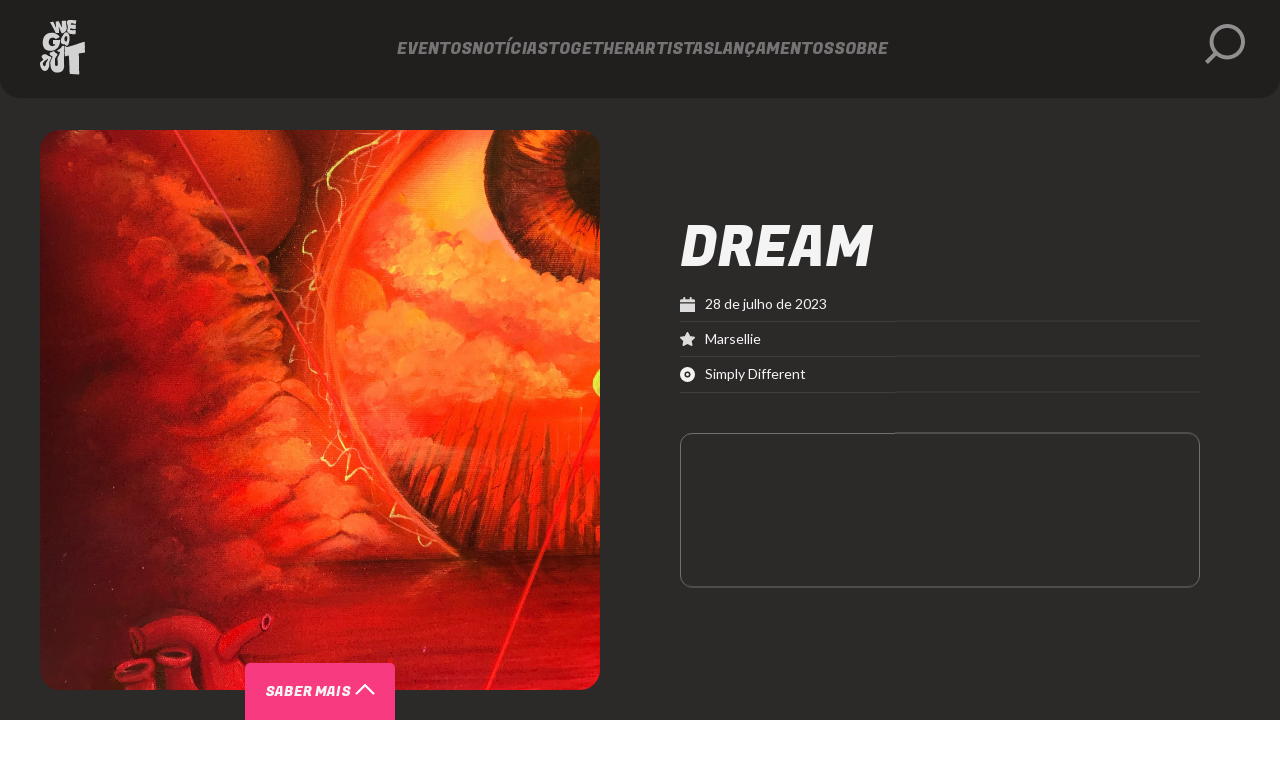

--- FILE ---
content_type: text/html;charset=utf-8
request_url: https://wegoout.com.br/lancamentos/dream
body_size: 58887
content:
<!DOCTYPE html><html  lang="pt-BR" data-capo=""><head><meta charset="utf-8">
<meta name="viewport" content="width=device-width, initial-scale=1, maximum-scale=1">
<title>Dream</title>
<link rel="preconnect" href="https://fonts.googleapis.com">
<link rel="preconnect" href="https://fonts.gstatic.com" crossorigin="anonymous">
<link rel="stylesheet" href="https://fonts.googleapis.com/css2?family=Fugaz+One&family=Lato:ital,wght@0,300;0,400;0,700;0,900;1,300;1,400;1,700;1,900&display=swap">
<style>*{box-sizing:border-box;font-family:var(--font2)}a,abbr,acronym,address,applet,article,aside,audio,b,big,blockquote,body,canvas,caption,center,cite,code,dd,del,details,dfn,div,dl,dt,em,embed,fieldset,figcaption,figure,footer,form,h1,h2,h3,h4,h5,h6,header,hgroup,html,i,iframe,img,ins,kbd,label,legend,li,mark,menu,nav,object,ol,output,p,pre,q,ruby,s,samp,section,small,span,strike,strong,sub,summary,sup,table,tbody,td,tfoot,th,thead,time,tr,tt,u,ul,var,video{border:0;font-size:100%;font:inherit;margin:0;padding:0;vertical-align:baseline}article,aside,details,figcaption,figure,footer,header,hgroup,menu,nav,section{display:block}body{line-height:1}ol,ul{list-style:none}blockquote,q{quotes:none}blockquote:after,blockquote:before,q:after,q:before{content:"";content:none}table{border-collapse:collapse;border-spacing:0}.item,a,button,img,li{transition:var(--transitionFast)}body{background-color:var(--neutral7);width:100%}main{display:flex;flex-direction:column;justify-content:center;overflow:hidden}:root{--neutral1:#211e1e;--neutral2:#2c2929;--neutral3:#707070;--neutral4:#e3e3e3;--neutral5:#f2f2f2;--neutral6:#f4f4f4;--neutral7:#fff;--main1:#f83a80;--main2:#672dbf;--main3:#d1ff00;--main4:#ffec1c;--main5:#4dcb6d;--main6:#f04242;--main7:#3e6de6;--main8:#65ff95;--main9:#fa9734;--main10:#05e2f2;--main11:#ff5c5c;--main12:#fb00ff;--main13:#c2f2d7;--main14:#f07ef2;--main15:#a05715;--pinkHover:#db2065;--greyHover:hsla(0,0%,100%,.1);--greenHover:#2ea74c;--greyOpacity:#373434;--boxShadowOpacity:#969595;--hoverSelect:#4e4c4c;--font1:"Fugaz One";--font2:"Lato";--borderRadius1:3px;--borderRadius2:5px;--borderRadius3:10px;--borderRadius4:20px;--transitionFast:all 0.5s;--transitionMedium:all 1s ease;--transitionSlow:all 2s;--bigRadius:20px;--mediumRadius1:10px;--mediumRadius2:8px;--lowRadius:5px}.backgroundModalSearch{background-color:var(--neutral3);height:100vh;opacity:0;position:fixed;transition:var(--transitionFast);width:100%;z-index:-3}.searchEventsModalActive{overflow:hidden}.searchEventsModalActive .backgroundModalSearch{opacity:80%;z-index:11}body::-webkit-scrollbar{width:12px}body::-webkit-scrollbar-track{background:var(--neutral1)}body::-webkit-scrollbar-thumb{background-color:var(--main1);border-radius:var(--bigRadius)}.fontColor1{color:var(--neutral1)}.fontColor2{color:var(--neutral3)}.fontColor3{color:var(--neutral6)}.fontColor4{color:var(--main1)}.font1{font-family:var(--font1)}.font2{font-family:var(--font2)}.fontSize1{font-size:10px;font-weight:400}.fontSize2{font-size:12px;font-weight:400}.fontSize3{font-size:14px;font-weight:400}.fontSize4{font-size:16px;font-weight:400}.fontSize5{font-size:18px;font-weight:400}.fontSize6{font-size:24px;font-weight:400}.fontSize7{font-size:36px;font-weight:400}.lineHeight3{line-height:1.3}.lineHeight4{line-height:1.4}.tag{background-color:var(--main7);border-radius:0 var(--lowRadius) var(--lowRadius) 0;font-family:Lato;font-size:10px;left:0;padding:9px 10px;position:absolute;text-transform:uppercase;top:10px;width:-moz-fit-content;width:fit-content}.tagPromoDiv{position:absolute;right:20px;top:-10px;z-index:3}.tagPromo{border-radius:3px;color:var(--neutral6);padding:5px;text-transform:uppercase}.tagPromo,.tagPromoTip{background-color:var(--main1);display:block}.tagPromoTip{bottom:-3px;padding-bottom:10px;position:absolute;right:45%;transform:rotate(-45deg);width:12px;z-index:-1}.home figure{position:relative}.placeTipActive .home .searchTool .form .placeTip .placeTipOpen{top:-297px}.disabled{display:none}.backgroundBlue{background-color:var(--main7)!important;color:var(--neutral6)!important}.backgroundLightGreen{background-color:var(--main8)!important;color:var(--neutral1)!important}.backgroundWaterBlue{background-color:var(--main10)!important;color:var(--neutral1)!important}.backgroundOrange{background-color:var(--main9)!important;color:var(--neutral4)!important}.backgroundPink{background-color:var(--main1)!important;color:var(--neutral6)!important}.backgroundSalmon{background-color:var(--main11)!important;color:var(--neutral4)!important}.backgroundPurple{background-color:var(--main2)!important;color:var(--neutral6)}.backgroundGreen{background-color:var(--main3)!important;color:var(--neutral1)}.backgroundYellow{background-color:var(--main4)!important;color:var(--neutral1)}.backgroundDarkGreen{background-color:var(--main5)!important;color:var(--neutral1)}.backgroundRed{background-color:var(--main6)!important;color:var(--neutral1)}.backgroundWhite{background-color:var(--neutral7)!important;color:var(--neutral1)}.backgroundGrey{background-color:var(--neutral4)!important;color:var(--neutral1)}.backgroundFuchsia{background-color:var(--main12)!important;color:var(--neutral6)!important}.backgroundLime{background-color:var(--main13)!important;color:var(--neutral1)!important}.backgroundPurple2{background-color:var(--main14)!important;color:var(--neutral7)!important}.backgroundGray2{background-color:var(--neutral4)!important;color:var(--neutral1)!important}.backgroundBrown{background-color:var(--main15)!important;color:#fff!important}.littleIcon{width:16px}a,button{cursor:pointer}.carousel__next svg,.carousel__prev svg{display:none}.carousel__next{background-image:url("data:image/svg+xml;charset=utf-8,%3Csvg xmlns='http://www.w3.org/2000/svg' width='20.602' height='41.205' viewBox='0 0 20.602 41.205'%3E%3Cpath fill='rgba(255,255,255,0.84)' d='M2.06 41.2a1.96 1.96 0 0 1-1.457-.67 2.47 2.47 0 0 1 0-3.237L15.629 20.6.6 3.908A2.47 2.47 0 0 1 .6.671a1.918 1.918 0 0 1 2.914 0L20 18.984a2.47 2.47 0 0 1 0 3.237L3.517 40.534a1.96 1.96 0 0 1-1.457.666' data-name='9042686_nav_arrow_right_icon'/%3E%3C/svg%3E")!important}.carousel__next,.carousel__prev{background-position:50%;background-repeat:no-repeat;background-size:100%;margin-bottom:0;margin-top:0}.carousel__prev{background-image:url("data:image/svg+xml;charset=utf-8,%3Csvg xmlns='http://www.w3.org/2000/svg' width='22.892' height='41.205' viewBox='0 0 22.892 41.205'%3E%3Cg data-name='Grupo 4271'%3E%3Cpath fill='rgba(255,255,255,0.84)' d='M20.603.005a2.289 2.289 0 0 1 1.619 3.9l-16.695 16.7 16.695 16.692a2.29 2.29 0 0 1-3.238 3.238L.671 22.221a2.29 2.29 0 0 1 0-3.237L18.984.671a2.28 2.28 0 0 1 1.619-.666' data-name='9042686_nav_arrow_right_icon'/%3E%3C/g%3E%3C/svg%3E")!important}.buttonPinkLarge{align-self:center;background-color:var(--main1);border:none;border:3px solid var(--main1);border-radius:var(--lowRadius);color:var(--neutral6);line-height:21px;margin-bottom:5px;padding:15px 20px;text-decoration:none;width:100%}.buttonPinkLarge:hover{background-color:var(--pinkHover);border:3px solid var(--pinkHover)}.buttonPinkSmall{background-color:var(--main1);border-radius:var(--lowRadius);color:var(--neutral6);padding:20px;width:-moz-fit-content;width:fit-content}.buttonBlackLarge,.buttonPinkSmall{align-self:center;margin-bottom:5px;text-decoration:none}.buttonBlackLarge{background-color:var(--neutral1);border:3px solid var(--neutral7);border-radius:var(--lowRadius);color:var(--neutral7);line-height:21px;padding:15px 20px;width:100%}.buttonBlackLarge:hover{background-color:var(--greyHover)}.buttonXClose{cursor:pointer;height:22px;margin-left:20px;max-height:22px;width:30px}.buttonXClose span{border-radius:30px;display:block;height:2px;width:100%}.buttonXClose span:first-child{transform:rotate(-45deg)}.buttonXClose span:nth-child(2){transform:rotate(45deg)}footer{align-items:center;background-color:var(--neutral1);border-radius:var(--bigRadius) var(--bigRadius) 0 0;display:flex;flex-direction:column;justify-content:center;margin-top:80px;overflow:hidden;padding-top:60px;position:relative}footer.variation .container{max-width:calc(100% - 160px);width:calc(100% - 160px)}footer .container{gap:50px;max-width:calc(100% - 80px);width:calc(100% - 80px)}.footerWave1{background-image:url(/_nuxt/onda-footer-1.CFv1wot6.svg);background-size:1300px;height:1300px;left:-224px;top:-143px;width:1600px}.footerWave1,.footerWave2{background-position:50%;background-repeat:no-repeat;position:absolute}.footerWave2{background-image:url(/_nuxt/onda-footer-2.e_3qMTSa.svg);background-size:1500px;bottom:-80px;height:413px;left:-230px;width:1500px}.footerWave3{background-image:url(/_nuxt/onda-footer-mobile.CLQVJZiP.svg);background-position:50%;background-repeat:no-repeat;background-size:683px;height:1000px;left:-10000px;position:absolute;width:1000px;width:723px}footer .rights{border-top:3px solid var(--neutral2);display:flex;justify-content:space-between;padding-bottom:80px;padding-top:100px;position:relative}footer .rights .logo{display:flex;gap:30px;width:calc(50% - 30px);z-index:1}footer .rights .logo img{height:120px;width:120px}footer .rights .logo .text{display:flex;flex-direction:column;gap:20px;line-height:20px}footer .rights .politics{display:flex;flex-direction:column;gap:20px;text-decoration:none;width:calc(50% - 30px)}footer .rights .politics a{align-self:flex-end;color:var(--neutral7);opacity:40%;text-decoration:none;z-index:1}footer .rights .politics a.router-link-active,footer .rights .politics a:hover{opacity:100%}footer .rights .logo a{color:var(--neutral7);opacity:40%;text-decoration:none}footer .rights .logo a:hover{opacity:100%}footer .sugestions{display:flex;gap:30px;margin-bottom:100px;margin-top:70px;position:relative}footer .sugestions .card{position:relative;width:calc(50% - 30px);z-index:1}footer .sugestions .card img{border-radius:var(--mediumRadius1);height:100%;width:100%}footer .sugestions .card .content{background:linear-gradient(180deg,hsla(0,0%,100%,0),#211e1e 89%);border-radius:0 0 var(--mediumRadius1) var(--mediumRadius1);bottom:0;max-height:60%;padding-bottom:50px;padding-top:20px;position:absolute;width:100%}footer .sugestions .card .content a,footer .sugestions .card .content h2,footer .sugestions .card .content p{margin-left:20px;width:calc(100% - 60px)}footer .sugestions .card .content h2,footer .sugestions .card .content p{line-height:1.5em;margin-bottom:10px}footer .sugestions .card .content a{background-color:var(--main1);border:none;border-radius:var(--lowRadius);display:block;line-height:21px;margin-top:10px;padding:18px 20px;text-align:center;text-decoration:none;width:185px}footer .sugestions .card .content a:hover{background-color:var(--pinkHover)}footer .utils{display:flex;gap:30px;justify-content:space-between;width:100%}footer .utils .navigation{width:calc(25% - 30px);z-index:1}footer .utils .navigation a{color:var(--neutral7);display:flex;display:block;margin-bottom:30px;opacity:40%;text-decoration:none;width:100%}footer .utils .navigation a.router-link-active,footer .utils .navigation a:hover{opacity:100%}footer .utils .highlightEvents{padding-bottom:30px;width:calc(25% - 30px);z-index:1}footer .utils .highlightEvents h2{margin-bottom:20px;width:100%}footer .utils .highlightEvents li .event{border-bottom:1px solid var(--neutral3);color:var(--neutral7);display:block;opacity:40%;padding:20px 0;text-decoration:none;width:100%}footer .utils .highlightEvents li .event:hover{opacity:100%}footer .utils .seeAll{display:block;margin-top:20px;text-decoration:underline}footer .utils .seeAll:hover{color:var(--pinkHover)}footer .utils .follow{width:calc(25% - 30px);z-index:1}footer .utils .follow ul{display:flex;flex-direction:column;gap:10px;margin-top:40px;width:100%}footer .utils .follow li{background-color:var(--neutral2);border-radius:var(--lowRadius);padding:10px 0;width:100%}footer .utils .follow li p{margin-right:10px}footer .utils .follow li a{align-items:center;background-position:0 0;background-repeat:no-repeat;background-size:25px;color:var(--neutral7);display:flex;flex-direction:row;justify-content:flex-end;margin-left:10px;opacity:40%;padding:5px;text-decoration:none}footer .utils .follow li .insta{background-image:url("data:image/svg+xml;charset=utf-8,%3Csvg xmlns='http://www.w3.org/2000/svg' width='24.265' height='24.265' data-name='Componente 13 – 1' viewBox='0 0 24.265 24.265'%3E%3Cpath fill='%23fff' d='M12.133 8.383a3.75 3.75 0 1 0 3.75 3.75 3.8 3.8 0 0 0-3.75-3.75' data-name='Caminho 4006'/%3E%3Cpath fill='%23fff' d='M17.691 0H6.53A6.515 6.515 0 0 0 0 6.53v11.206a6.515 6.515 0 0 0 6.53 6.53h11.206a6.515 6.515 0 0 0 6.53-6.53V6.53A6.58 6.58 0 0 0 17.691 0m-5.558 17.691a5.6 5.6 0 1 1 5.6-5.6 5.61 5.61 0 0 1-5.6 5.6m7.456-11.647a1.412 1.412 0 1 1-1.412-1.412 1.45 1.45 0 0 1 1.412 1.412' data-name='Caminho 4007'/%3E%3C/svg%3E")}footer .utils .follow li .tiktok{background-image:url("data:image/svg+xml;charset=utf-8,%3Csvg xmlns='http://www.w3.org/2000/svg' width='84.545' height='95' viewBox='0 0 84.545 95'%3E%3Cpath fill='%23fff' d='M66.933 18.073A26.07 26.07 0 0 1 60.68.38L44.916 0v67.466C40.673 86.379 13.3 81.444 16.04 62.2a14.72 14.72 0 0 1 19.365-11.14V34.976C17.134 31.795-.181 46.337.001 64.864c1.6 40.179 59.226 40.185 60.825 0-.4-1.438-.178-28.214-.235-30.472a42.63 42.63 0 0 0 23.954 6.4V24.185c-7.808 0-13.772-2.076-17.612-6.112'/%3E%3C/svg%3E");background-size:25px 25px}footer .utils .follow li .youtube{background-image:url("data:image/svg+xml;charset=utf-8,%3Csvg xmlns='http://www.w3.org/2000/svg' width='23.999' height='16.864' viewBox='0 0 23.999 16.864'%3E%3Cpath fill='%23fff' d='M23.994 5.942a9.27 9.27 0 0 0-.992-4.5 3.18 3.18 0 0 0-1.875-1.09 85 85 0 0 0-9.125-.338 86 86 0 0 0-9.093.328 3.13 3.13 0 0 0-1.591.8c-.981.9-1.09 2.453-1.2 3.761a53 53 0 0 0 0 7.064 10.4 10.4 0 0 0 .327 2.18 3.4 3.4 0 0 0 .774 1.483 3.1 3.1 0 0 0 1.624.85 49 49 0 0 0 7.086.36c3.816.055 7.162 0 11.12-.305a3.14 3.14 0 0 0 1.668-.85 2.7 2.7 0 0 0 .665-1.09 11.5 11.5 0 0 0 .567-3.707c.045-.605.045-4.29.045-4.946m-14.456 5.6V4.799l6.454 3.39c-1.81 1.003-4.197 2.137-6.454 3.358Z'/%3E%3C/svg%3E");background-position:0 4px}footer .utils .follow li .spotify{background-image:url("data:image/svg+xml;charset=utf-8,%3Csvg xmlns='http://www.w3.org/2000/svg' width='24' height='24' viewBox='0 0 24 24'%3E%3Cpath fill='%23fff' d='M12 0a12 12 0 1 0 12 12A12.014 12.014 0 0 0 12 0m5.505 17.322a.75.75 0 0 1-1.044.183c-2.813-1.977-7.491-2.087-10.65-1.35a.751.751 0 1 1-.339-1.462c3.472-.8 8.663-.657 11.85 1.585a.75.75 0 0 1 .183 1.044m1.464-2.922a.75.75 0 0 1-1.047.171c-3.263-2.342-7.271-2.924-12.62-1.832a.75.75 0 0 1-.3-1.47c5.785-1.181 10.168-.521 13.8 2.082a.753.753 0 0 1 .172 1.048Zm1.479-3.93a.75.75 0 0 1-1.042.2C15.27 7.859 8.984 7.845 4.914 9.285a.751.751 0 1 1-.5-1.416C8.841 6.3 15.7 6.337 20.25 9.423a.753.753 0 0 1 .198 1.042Z' data-name='059bbfa198189d94d5fb7d8452ed803a'/%3E%3C/svg%3E")}footer .utils .follow li .facebook{background-image:url("data:image/svg+xml;charset=utf-8,%3Csvg xmlns='http://www.w3.org/2000/svg' width='24.319' height='24.32' viewBox='0 0 24.319 24.32'%3E%3Cpath fill='%23fff' d='M20.896 0H3.422A3.423 3.423 0 0 0-.001 3.423v17.474a3.423 3.423 0 0 0 3.423 3.423h7.949v-8.877h-3v-3.467h3V9.43a4.55 4.55 0 0 1 1.2-3.367 4.4 4.4 0 0 1 3.253-1.2 14 14 0 0 1 2.665.154v3.081h-1.825a1.74 1.74 0 0 0-1.351.42 1.88 1.88 0 0 0-.36 1.256v2.202h3.425l-.456 3.463h-2.969v8.877h5.943a3.423 3.423 0 0 0 3.423-3.423V3.423A3.423 3.423 0 0 0 20.896 0' data-name='4747497_social media_facebook_icon'/%3E%3C/svg%3E")}footer .utils .follow li a:hover{opacity:100%}footer .utils .newsletter{width:calc(25% - 30px);z-index:1}footer .utils .newsletter p{line-height:1.5em;margin-bottom:10px;margin-top:20px}footer .utils .newsletter input{background-color:var(--neutral);border:1px solid var(--neutral2);border-radius:var(--lowRadius);margin-top:10px;padding:20px;width:100%}footer .utils .newsletter button{background-color:var(--main1);border:none;border-radius:var(--lowRadius);line-height:21px;margin-bottom:20px;margin-top:20px;padding:18px 20px;width:100%}footer .utils .newsletter button:hover{background-color:var(--pinkHover)}footer.variation{margin-top:0}footer.variation .sugestions{position:absolute;right:10000px}footer.variation .utils{margin-top:50px}footer.variation .sugestions .card .content{padding:0}.about .contact button,.about .impact h2,.about .introduction h1,.about .launchOnTheSite a,.about .launchOnTheSite h2,.about .partners h2,.about .socialMedia h2,.about .socialMedia h3,.about .title,.artist .seeAll,.artists .artistHighlights .carouselArtists .item a h3,.artists .searchTool h2:nth-child(2),.artists .title .text h2:first-child,.artistsHighlights .carouselArtists .item h3,.bestEvents .carouselBestEvents a p,.event .artists ul li h3,.event .fixedContent button,.event .info .content .buttonGuide,.event .info .moreInfo,.event .seeAll,.event .similar .carouselEvents .text h2,.event .title,.event .together ul li h3,.eventForm form .title,.events .launchOnTheSite a,.events .title,.home .artistHighlights .carouselArtists .item h3,.home .seeAll,.home .title,.home .title h1,.home .title h2,.news .guide .item div h2,.release .title,.releaseForm form .title,.releases .artistHighlights .item h3,.releases .highlightLaunch .carouselHighlightLaunch .item h3,.releases .lastLaunch .item a div h3,.releases .lastLaunch button,.releases .launchOnTheSite .content h2,.releases .launchOnTheSite a,.releases .searchTool h2,.releases .title .text a,.releases .title .text h2:first-child,.search .title h3,.singleNews .info .moreInfo,.together .title,footer .rights .politics,footer .sugestions .card .content a,footer .sugestions .card .content h2,footer .utils .follow h2,footer .utils .highlightEvents h2,footer .utils .navigation,footer .utils .newsletter button,footer .utils .newsletter h2,footer .utils .seeAll,h1{text-transform:uppercase}.placeTipActive .home .bestEvents{position:relative;z-index:0}.home .bestEvents .title div{display:flex}.home .bestEvents .title button{background-color:var(--neutral1);border:none;width:20px}.home .bestEvents .carouselBestEvents,.home .bestEvents .title .btn-next img,.home .bestEvents .title .btn-prev img{width:100%}.home .bestEvents .carouselBestEvents a{align-items:center;background-color:var(--neutral2);border-radius:var(--mediumRadius1);display:flex;height:90px;padding:0 25px;text-decoration:none;width:100%}.home .bestEvents .carouselBestEvents a p{align-items:center;display:flex;line-height:1.27em;text-transform:uppercase}.home .bestEvents .carouselBestEvents a p.fireIcon:before{background-image:url("data:image/svg+xml;charset=utf-8,%3Csvg xmlns='http://www.w3.org/2000/svg' width='27.423' height='39.308' viewBox='0 0 27.423 39.308'%3E%3Cpath fill='%23fff' d='M13.712 39.308a13.712 13.712 0 0 1-9.394-23.7C6.772 13.3 12.8 9.141 11.883 0c10.97 7.313 16.454 14.626 5.485 25.6 1.828 0 4.571 0 9.141-4.516a13.8 13.8 0 0 1 .914 4.516 13.71 13.71 0 0 1-13.711 13.708' data-name='Caminho 3949'/%3E%3C/svg%3E")}.home .bestEvents .carouselBestEvents a p.fireIcon:before,.home .bestEvents .carouselBestEvents a p.placeIcon:before{background-repeat:no-repeat;background-size:30px;content:"";display:block;float:left;height:45px;margin-right:10px;opacity:40%;width:40px}.home .bestEvents .carouselBestEvents a p.placeIcon:before{background-image:url("data:image/svg+xml;charset=utf-8,%3Csvg xmlns='http://www.w3.org/2000/svg' width='29.248' height='39' viewBox='0 0 29.248 39'%3E%3Cpath fill='%23f2f2f2' d='M0 14.624a14.624 14.624 0 0 1 29.248 0c0 5.9-2.054 7.543-13.124 23.589a1.827 1.827 0 0 1-3 0C2.054 22.165 0 20.52 0 14.624' data-name='8665633_location_pin_icon (1)'/%3E%3C/svg%3E")}.home .bestEvents .carouselBestEvents a:hover{background-color:var(--greyHover)}.home .bestEvents .carouselBestEvents a:active{background-color:var(--main1)}.home .bestEvents .carouselBestEvents a:active p.fireIcon:before,.home .bestEvents .carouselBestEvents a:active p.placeIcon:before{opacity:100%}.home .bestEvents .owl-carousel .owl-nav{top:-60px}.home .bestEvents .owl-carousel .owl-stage-outer{overflow:visible}.home .featured .owl-carousel .owl-stage{padding:20px 0}.home .featured .owl-carousel .owl-nav{top:-40px}.home .emphasis{overflow:hidden;width:calc(60% - 20px);z-index:1}.home .emphasis .title{margin-bottom:10px}.home .emphasis .carouselEvents{width:100%}.home .emphasis .carouselEvents .item{background-color:var(--neutral2);border-radius:var(--mediumRadius1);height:414px;margin-top:3px;padding:20px;position:relative;transition:var(--transitionFast);width:100%}.home .emphasis .carouselEvents a{display:flex;gap:15px;height:100%;text-decoration:none;width:100%}@media (min-width:1025px){.home .emphasis .carouselEvents .item:hover{margin-top:-3px}}.home .featured .icon{color:var(--neutral7);font-family:var(--font2);font-size:14px}.home .featured .icon:before{background-repeat:no-repeat;background-size:15px;content:"";display:block;float:left;height:20px;margin-right:10px;width:15px}.home .emphasis .icon:before{margin-top:3px}.home .featured .music:before{background-image:url("data:image/svg+xml;charset=utf-8,%3Csvg xmlns='http://www.w3.org/2000/svg' width='40.83' height='40.83' viewBox='0 0 40.83 40.83'%3E%3Cpath fill='rgba(255,255,255,0.84)' d='M40.758 29.275c0 3.523-3.427 6.38-7.584 6.38S25.59 32.8 25.59 29.346c0-3.523 3.427-6.308 7.584-6.308a9 9 0 0 1 2.553.391V11.81l-20.416 6.053v16.6c-.072 3.517-3.429 6.372-7.727 6.372S0 37.975 0 34.45s3.427-6.308 7.584-6.308a9 9 0 0 1 2.552.391V10.088a2.715 2.715 0 0 1 1.787-2.434L37.369.119A5 5 0 0 1 38.278 0a2.555 2.555 0 0 1 2.552 2.551Z' data-name='8665788_music_sound_icon'/%3E%3C/svg%3E")}.home .featured .star:before{background-image:url("data:image/svg+xml;charset=utf-8,%3Csvg xmlns='http://www.w3.org/2000/svg' width='42.364' height='40.468' viewBox='0 0 42.364 40.468'%3E%3Cpath fill='rgba(255,255,255,0.84)' d='m23.45 1.407 5.171 10.465 11.574 1.682a2.528 2.528 0 0 1 1.4 4.315l-8.37 8.07 1.98 11.5a2.533 2.533 0 0 1-3.675 2.66l-10.349-5.354-10.346 5.43a2.533 2.533 0 0 1-3.675-2.664l1.98-11.5L.768 17.87a2.529 2.529 0 0 1 1.4-4.315l11.571-1.683 5.174-10.463a2.532 2.532 0 0 1 4.537-.002' data-name='8665872_star_favorite_icon (1)'/%3E%3C/svg%3E")}.home .featured .house:before{background-image:url("data:image/svg+xml;charset=utf-8,%3Csvg xmlns='http://www.w3.org/2000/svg' width='42.902' height='38.137' viewBox='0 0 42.902 38.137'%3E%3Cpath fill='rgba(255,255,255,0.84)' d='M42.889 19.031a2.407 2.407 0 0 1-2.384 2.391h-2.383l.052 11.925a5 5 0 0 1-.037.6v1.207a2.98 2.98 0 0 1-2.979 2.979h-1.192c-.082 0-.164-.067-.246-.007-.1-.06-.209.007-.313.007H29.2a2.98 2.98 0 0 1-2.979-2.979V28.6a2.38 2.38 0 0 0-2.384-2.384h-4.768a2.38 2.38 0 0 0-2.384 2.384v6.555a2.98 2.98 0 0 1-2.979 2.979H9.542q-.168-.002-.335-.015c-.089.007-.179.015-.268.015H7.747a2.98 2.98 0 0 1-2.979-2.979v-8.34c0-.067 0-.142.007-.209v-5.184H2.387A2.36 2.36 0 0 1 0 19.031a2.42 2.42 0 0 1 .746-1.788L19.843.6a2.15 2.15 0 0 1 1.639-.6 2.5 2.5 0 0 1 1.572.522L42.07 17.244a2.02 2.02 0 0 1 .819 1.788Z' data-name='8665531_house_icon'/%3E%3C/svg%3E")}.home .featured .location:before{margin-top:-5px}.home .featured .emphasis .location:before,.home .featured .location:before{background-image:url("data:image/svg+xml;charset=utf-8,%3Csvg xmlns='http://www.w3.org/2000/svg' width='33.038' height='44.052' viewBox='0 0 33.038 44.052'%3E%3Cpath fill='rgba(255,255,255,0.84)' d='M0 16.519a16.519 16.519 0 0 1 33.038 0c0 6.66-2.32 8.52-14.824 26.645a2.064 2.064 0 0 1-3.393 0C2.32 25.036 0 23.178 0 16.519' data-name='8665633_location_pin_icon (1)'/%3E%3C/svg%3E")}.home .featured .emphasis .location:before{margin-top:-1px}.home .featured .calendar:before{background-image:url("data:image/svg+xml;charset=utf-8,%3Csvg xmlns='http://www.w3.org/2000/svg' width='35.409' height='40.468' viewBox='0 0 35.409 40.468'%3E%3Cpath fill='rgba(255,255,255,0.84)' d='M7.588 2.529a2.529 2.529 0 1 1 5.058 0v2.529h10.117V2.529a2.529 2.529 0 0 1 5.058 0v2.529h3.794a3.794 3.794 0 0 1 3.794 3.794v3.794H0V8.852a3.794 3.794 0 0 1 3.794-3.794h3.794Zm27.821 34.145a3.8 3.8 0 0 1-3.794 3.794H3.794A3.794 3.794 0 0 1 0 36.674v-21.5h35.409Z' data-name='8665143_calendar_schedule_icon'/%3E%3C/svg%3E")}.home .featured .emphasis .calendar{padding:0}.home .emphasis .iconWrapper{align-self:baseline;display:flex;flex-direction:column;gap:10px}.home .emphasis .iconWrapper .house{align-self:baseline}.home .emphasis .carouselEvents figure{border-radius:var(--mediumRadius2);overflow:hidden;padding-right:385px;position:relative;width:0}.home .emphasis .carouselEvents figure img{height:100%;-o-object-fit:cover;object-fit:cover;position:absolute;right:0;transition:var(--transitionFast);width:100%}.home .emphasis .carouselEvents .text{display:flex;flex-direction:column;gap:10px;line-height:20px;width:calc(60% - 15px)}.home .emphasis .carouselEvents .text p{font-size:14px;line-height:1.5em}.home .emphasis .carouselEvents .text h2{line-height:1.27em;margin-bottom:10px;text-transform:uppercase}.home .emphasis .carouselEvents .text div{display:flex;gap:10px}.home .countdown{height:100%;width:calc(40% - 20px);z-index:1}.home .countdown .item .containerItem:first-child{margin-bottom:20px}.home .countdown .carouselCountdown{width:100%}.home .countdown .card{background-color:var(--neutral2);border-radius:var(--mediumRadius1);display:flex;gap:20px;height:197px;padding:20px;position:relative;text-decoration:none;transition:var(--transitionFast)}.home .countdown .containerItem{height:197px;padding-top:3px}.home .countdown .card img{height:100%;position:absolute;transition:var(--transitionFast)}@media (min-width:1025px){.home .countdown .card:hover{margin-top:-3px}}.home .countdown .card figure{border-radius:var(--mediumRadius2);display:block;height:100%;overflow:hidden;padding-right:157px;position:relative;width:0}.home .countdown .carouselCountdown .text h2{text-transform:uppercase}.home .countdown .text{display:flex;flex-direction:column;gap:20px}.home .countdown .title{display:flex;justify-content:space-between;margin-bottom:10px;position:relative}.home .countdown .title button{background-color:var(--neutral1);border:none;width:20px}.home .countdown .date{align-items:center;background-color:var(--greyOpacity);border-radius:3px;display:flex;gap:5px;padding:5px;width:-moz-fit-content;width:fit-content}.home .countdown .iconWrapper{display:flex;gap:10px}.home .firstContent{background-color:var(--neutral1);border-radius:0 0 var(--bigRadius) var(--bigRadius);display:flex;justify-content:center;position:relative}.darkWave{background-size:100% 100%;right:var(--x,-194px);top:var(--y,100px)}.darkWave,.home .darkWave{background-image:url(/_nuxt/darkWave.DQC75Q4-.svg);background-repeat:no-repeat;height:900px;position:absolute;width:790px}.home .darkWave{background-size:790px;display:none;right:-194px;top:100px}.home .seeAll:hover{color:var(--pinkHover)}.placeTipActive .searchTool .form .placeTip .placeTipOpen{padding-bottom:20px}.home .advertisement,.menu{width:100%}.menu{background-color:var(--neutral1);justify-content:center;position:fixed;top:0;transition:var(--transitionMedium);z-index:11}header a{display:block}.menu.floated{left:0;position:fixed;right:0;top:-100px;z-index:12}.menu.noBackground{background-color:transparent}.menuDrop .menu.noBackground{background-color:var(--neutral1)}.menu.floated.on{box-shadow:80px 0 0 0 var(--greyOpacity);position:fixed;top:0;width:100%;z-index:5}.menu nav a{display:block}.menu .containerLupa .lupaContainerItem{background-color:transparent;border:none;bottom:0;left:5px;position:absolute;top:0;width:40px}.modalLupaActive .menu .containerLupa .lupaContainerItem{margin-bottom:0;width:30px}.aboutMenu.menu.static{z-index:3}.menu .containerLupa .lupaContainerItem img{width:100%}.menu .containerLupa .closeLupa{background-color:var(--neutral1);border:none;bottom:10px;left:-34px;margin-bottom:2px;opacity:0;position:absolute;width:30px;z-index:-1}.menu .containerLupa .clearSearch{color:var(--neutral7);font-family:var(--font2);font-size:12px;font-weight:400;opacity:0;position:absolute;right:10px;top:17px;transition:var(--transitionFast);z-index:-1}.modalLupaActive .menu .containerLupa .clearSearch.active,.modalLupaActive .menu .containerLupa .closeLupa{cursor:pointer;display:block;opacity:60%;z-index:1}.lupaFloated{width:30px}.lupaFloated img{width:100%}.modalLupaActive .menu .containerLupa .clearSearch:hover,.modalLupaActive .menu .containerLupa .closeLupa:hover{opacity:100%}.menu.floated .containerLupa,.menu.static .containerLupa{height:50px;margin-right:40px;width:50px}.modalLupaActive .menu.floated .containerLupa,.modalLupaActive .menu.static .containerLupa{background-color:var(--neutral2);width:470px}.menu.floated .containerHide,.menu.static .containerHide{background-color:transparent;border-radius:var(--lowRadius);position:relative;transition:var(--transitionFast);width:100%}.modalLupaActive .menu.floated .lupa,.modalLupaActive .menu.static .lupa{display:block;margin-bottom:2px;top:10px}.modalLupaActive .menu.floated .containerHide,.modalLupaActive .menu.static .containerHide{background-color:var(--neutral1);border:3px solid var(--neutral3)}.modalLupaActive .menu.floated .containerLupa,.modalLupaActive .menu.static .containerLupa{margin-right:0;opacity:100%;transition:var(--transitionFast);z-index:1}.menu .containerLupa input{background-color:var(--neutral1);border:none;margin-bottom:2px;margin-left:35px;margin-right:35px;opacity:0;padding:15px 0;transition:var(--transitionMedium)}.modalLupaActive .containerLupa input{color:var(--neutral7);opacity:100%;width:calc(100% - 70px)}.menu .containerLupa input:focus{box-shadow:0 0 0 0;outline:0}.modalLupaActive .menu .containerHide:focus,.modalLupaActive .menu .containerHide:hover{border:3px solid var(--neutral7);box-shadow:0 0 2px var(--neutral7)}.menu .lupa{background-color:var(--neutral1);border:none;cursor:pointer;opacity:60%;transition:var(--transitionFast);width:40px}.menu .lupa:hover{opacity:100%}.bigLogo.menu .lupa{background-color:var(--neutral1)}.menu .containerLupa .modalLupa,.menu .containerLupa .modalLupa.mobile{background-color:var(--neutral2);border-radius:var(--lowRadius);padding:20px;position:absolute;top:-10000px;width:100%}.inputLupaActive .menu .modalLupa.desk{top:67px;transition:var(--transitionMedium);z-index:3}.menu .containerLupa .modalLupa ul{display:flex;flex-wrap:wrap;gap:10px;margin-bottom:50px;width:100%}.menu .containerLupa .modalLupa ul li{background-color:var(--greyHover);border-radius:var(--mediumRadius2);height:70px;transition:var(--transitionFast);width:calc(50% - 5px)}.menu .containerLupa .modalLupa ul li a{align-items:center;display:flex;gap:10px;height:100%;text-decoration:none}.menu .containerLupa .modalLupa ul li figure{height:100%;min-width:50px;width:calc(35% - 10px)}.menu .containerLupa .modalLupa ul li:hover{opacity:60%}.menu .containerLupa .closeButtonModal{background-color:var(--neutral2);background-image:url("data:image/svg+xml;charset=utf-8,%3Csvg xmlns='http://www.w3.org/2000/svg' width='19.799' height='19.799' viewBox='0 0 19.799 19.799'%3E%3Cg fill='none' stroke='%23fff' stroke-linecap='round' stroke-width='2' data-name='Componente 5 – 1'%3E%3Cpath d='m1.414 18.385 16.97-16.97' data-name='Linha 572'/%3E%3Cpath d='m1.414 1.414 16.97 16.97' data-name='Linha 573'/%3E%3C/g%3E%3C/svg%3E");background-position:50%;background-repeat:no-repeat;background-size:100%;border:none;height:24px;position:absolute;top:-1000px;transition:var(--transitionFast);width:24px}.menu .containerLupa .seeAll{display:block;margin-top:40px;text-transform:uppercase}.menu .containerLupa .seeAll:hover{color:var(--pinkHover)}.menu .containerLupa .modalLupa ul li h3{font-size:14px;margin-bottom:5px;text-transform:uppercase}.menu .containerLupa .modalLupa ul li p{font-size:12px}.menu .containerLupa .modalLupa ul li a img{border-radius:var(--mediumRadius2) 0 0 8px;height:100%;-o-object-fit:cover;object-fit:cover;width:100%}.menu .containerLupa .modalLupa .sugestions{font-size:18px;margin:10px 0;text-transform:uppercase}.menu .containerLupa .modalLupa .textModal{border-bottom:1px solid var(--greyHover);display:block;font-size:14px;padding:10px 0;text-decoration:none}.menu .containerLupa .modalLupa .textModal:hover{color:var(--pinkHover)}body.menuActive .menu.floated{background-color:var(--neutral1);top:0;width:100%}body.menuActive .bigLogo.menu .logo{top:10px;width:45px}body.menuDrop .menu.floated{box-shadow:80px 0 0 0 var(--greyOpacity);top:0;width:100%}.menu .logo{height:55.38px;opacity:80%;width:45px}.menu .logo:hover{opacity:100%}.menu nav{align-items:center;display:flex;justify-content:space-between;padding:20px 40px;transition:var(--transitionMedium);width:calc(100% + 50px)}.menu.floated nav,.modalLupaActive .menu nav{width:100%}.lupaFloated{cursor:pointer;opacity:60%;transition:var(--transitionMedium)}.lupaFloated:hover{opacity:100%}.menu .links{align-self:center}.menu .links,.menu .links ul{display:flex;gap:40px}.menu .links a{filter:brightness(.9);text-transform:uppercase}.menu .links a:hover{filter:brightness(3)}.menu .links a{filter:brightness(1);opacity:40%;text-decoration:none}.home .menu .links a,.menu .links a.router-link-active,.menu .links a:hover{filter:brightness(1);opacity:100%}.menu .lupa img{width:100%}.modalMenu{background-color:var(--neutral1);box-shadow:80px 0 0 0 var(--greyOpacity);display:flex;flex-direction:column;gap:20px;height:calc(100vh - 100px);left:0;margin-bottom:0;overflow-y:scroll;position:fixed;top:-10000px;transition:var(--transitionMedium);width:100%;z-index:10}.modalMenu::-webkit-scrollbar{width:8px}.modalMenu::-webkit-scrollbar-track{background:var(--neutral1)}.modalMenu::-webkit-scrollbar-thumb{background-color:var(--main1);border-radius:var(--bigRadius)}.modalMenu ul{display:flex;flex-direction:column;padding:40px}.modalMenu ul li{border-bottom:1px solid var(--greyOpacity);display:flex;padding:15px 0;text-decoration:none;text-transform:uppercase}.modalMenu ul li a{filter:brightness(.9);text-decoration:none}.modalMenu ul li a:hover{filter:brightness(3)}.modalMenu.activeHighlight ul li a{filter:brightness(1);opacity:40%;text-decoration:none}.modalMenu.activeHighlight ul li .highlightLink,.modalMenu.activeHighlight ul li a:hover{filter:brightness(1);opacity:100%}.modalMenu .buttons{gap:10px;padding:60px 40px 0}.modalMenu .buttons a{float:right;text-align:center;text-transform:uppercase;width:calc(50% - 10px)}.modalMenu .buttons a:nth-child(2){border:3px solid var(--main1);float:left}.modalMenu .buttons a:nth-child(2):hover{border:3px solid var(--pinkHover)}.modalMenu .icons a{align-content:center;background-color:var(--neutral2);border-radius:var(--lowRadius);display:block;display:flex;height:50px;justify-content:center;transition:var(--transitionFast);width:50px}.modalMenu .icons a img{width:60%}.modalMenu .icons{display:flex;gap:5px;margin-bottom:100px;padding:0 40px}.modalMenu .icons a:hover{background-color:var(--greyHover)}.modalMenu h2{margin-top:10px;padding:0 40px;text-transform:uppercase}body.menuDrop,body.modalLupaActive{overflow:hidden}.menuDrop .modalMenu{top:100px}.menuDrop .menu.floated nav{padding:40px;z-index:3}.menuDrop .menu.floated nav .modal span{color:var(--greyOpacity)}.menuDrop .home .countdown,.menuDrop .home .emphasis{z-index:0}.modalLupaActive .backgroundModal{content:"";height:100vh;opacity:0;position:fixed;width:100%;z-index:2}.menu.menuDrop .containerHide{opacity:0}.modalLupaActive .containerHide{position:relative}.menu.floated .modal{cursor:pointer;display:block;height:22px;opacity:60%;position:relative;right:5px;transition:var(--transitionFast);width:30px}.menu.floated .modal:hover{opacity:100%}.menu.floated span{background:var(--neutral4);border-radius:30px;display:block;height:2px;left:5px;position:absolute;transition:.25s ease-in-out;width:100%}.menu.floated span:first-child{top:0}.menu.floated span:nth-child(2){top:8px}.menu.floated span:nth-child(3){top:16px}.menuDrop .menu.floated span:first-child{top:8px;transform:rotate(-45deg)}.menuDrop .menu.floated span:nth-child(2){opacity:0}.menuDrop .menu.floated span:nth-child(3){top:8px;transform:rotate(45deg)}.advertisement{display:flex;justify-content:center}.advertisement.disabled{display:none}.advertisement figure{margin:0;width:calc(100% - 100px)}.advertisement .container{background-color:var(--neutral5);display:flex;justify-content:center;margin:0 auto;padding:20px 0;position:relative;text-decoration:none}.advertisement .container,.advertisement .pictureMobile img{border-radius:var(--mediumRadius1);width:100%}.body-filter .containerExtra{margin:0 auto}.artistsHighlights .carouselArtists{display:flex;gap:5px;width:100%}.artistsHighlights .carouselArtists .item:hover{margin-top:-3px}.artistsHighlights .carouselArtists .item a{border-radius:var(--lowRadius);display:block;text-decoration:none;width:100%}.artistsHighlights .carouselArtists .item figure{border-radius:var(--mediumRadius1);height:0;margin-bottom:20px;overflow:hidden;padding-top:100%;position:relative;width:100%}.artistsHighlights .carouselArtists .item a img{height:100%;-o-object-fit:cover;object-fit:cover;position:absolute;top:0;width:100%}.artistsHighlights .owl-carousel .owl-nav{top:-40px}.artistsHighlights .owl-nav img{height:16px;width:15px}.artistsHighlights .owl-carousel .owl-stage-outer{overflow:visible}.bestEvents .carouselBestEvents{gap:10px;justify-content:space-between;width:100%}.bestEvents .carouselBestEvents a{background-color:var(--neutral2);border-radius:var(--mediumRadius1);display:block;overflow:hidden;padding:20px 25px;text-decoration:none;width:100%}.bestEvents .carouselBestEvents a p{align-items:center;display:grid;gap:10px;grid-template-columns:30px 1fr;line-height:1.27em}.bestEvents .carouselBestEvents a p.fireIcon:before{background-image:url("data:image/svg+xml;charset=utf-8,%3Csvg xmlns='http://www.w3.org/2000/svg' width='27.423' height='39.308' viewBox='0 0 27.423 39.308'%3E%3Cpath fill='%23fff' d='M13.712 39.308a13.712 13.712 0 0 1-9.394-23.7C6.772 13.3 12.8 9.141 11.883 0c10.97 7.313 16.454 14.626 5.485 25.6 1.828 0 4.571 0 9.141-4.516a13.8 13.8 0 0 1 .914 4.516 13.71 13.71 0 0 1-13.711 13.708' data-name='Caminho 3949' opacity='.2'/%3E%3C/svg%3E")}.bestEvents .carouselBestEvents a p.fireIcon:before,.bestEvents .carouselBestEvents a p.placeIcon:before{background-repeat:no-repeat;background-size:30px;content:"";display:block;float:left;height:45px;width:30px}.bestEvents .carouselBestEvents a p.placeIcon:before{background-image:url("data:image/svg+xml;charset=utf-8,%3Csvg xmlns='http://www.w3.org/2000/svg' width='29.248' height='39' viewBox='0 0 29.248 39'%3E%3Cpath fill='%23f2f2f2' d='M0 14.624a14.624 14.624 0 0 1 29.248 0c0 5.9-2.054 7.543-13.124 23.589a1.827 1.827 0 0 1-3 0C2.054 22.165 0 20.52 0 14.624' data-name='8665633_location_pin_icon (1)' opacity='.2'/%3E%3C/svg%3E")}.bestEvents .carouselBestEvents a:hover{background-color:var(--greyHover)}.bestEvents .carouselBestEvents a:active{background-color:var(--main1)}.bestEvents .carouselBestEvents a:active .icon:before{opacity:100%}.bestEvents .owl-carousel .owl-nav{top:-50px}.bestEvents .owl-carousel .owl-stage-outer{overflow:visible}.searchTool .title{margin-bottom:30px}.searchTool .form{display:grid;grid-template-columns:1.5fr 1fr 1fr 1fr 1fr 1fr 140px;width:100%;z-index:1;grid-column-gap:10px;transition:var(--transitionSlow)}main:not(.releases):not(.news):not(.artists) .searchTool .form div{width:100%}.searchTool .form .go{align-self:flex-end;background-color:var(--main1);border:none;border-radius:var(--lowRadius);color:var(--neutral5);font-family:var(--font1);font-size:14px;height:50px;padding:15px 20px;text-transform:uppercase;width:100%}.searchTool .SumoSelect>.CaptionCont{height:50px}.searchTool .form .go:hover{background-color:var(--pinkHover)}.searchTool .form input{background-color:var(--neutral1);border:3px solid var(--neutral2);border-radius:var(--lowRadius);color:var(--neutral7);font-size:14px;height:50px;padding:14.5px 8px;transition:var(--transitionFast)}.searchTool .form input:hover{border-color:var(--neutral3)}.searchTool .form input:focus{border-color:var(--neutral7);box-shadow:0 0 2px var(--neutral7);outline:0}.searchTool .form input::-moz-placeholder{color:var(--neutral3)}.searchTool .form input::placeholder{color:var(--neutral3)}.searchTool .form .field{align-content:center;display:flex;flex-direction:column;gap:10px;position:relative;width:14%}.searchTool .form .field.hidden{display:none}.searchTool .form .name{width:20%}.searchTool .form .placeTip{display:flex;flex-direction:row;gap:5px;position:relative}.searchTool .form .placeTip img{width:15px}.searchTool .form .placeTip .placeTipOpen{background-color:var(--neutral3);border-radius:var(--mediumRadius1);display:flex;flex-direction:column;gap:10px;opacity:0;padding:10px 20px;position:absolute;top:-350px;width:279px;z-index:3;z-index:-1}.placeTipActive .searchTool .form .placeTip .placeTipOpen{left:-60px;opacity:100%;top:-283px;transition:var(--transitionMedium);z-index:1}.searchTool .form .placeTip .placeTipOpen .description:before{background-repeat:no-repeat;background-size:15px;content:"";display:block;float:left;height:20px;margin-right:10px;width:15px}.searchTool .form .placeTip .placeTipOpen .place:before{background-image:url("data:image/svg+xml;charset=utf-8,%3Csvg xmlns='http://www.w3.org/2000/svg' width='11.25' height='10' viewBox='0 0 11.25 10'%3E%3Cpath fill='%23f2f2f2' d='M11.246 4.99a.63.63 0 0 1-.625.627H10l.014 3.127A1 1 0 0 1 10 8.9v.316a.78.78 0 0 1-.781.784h-.313c-.021 0-.043-.018-.064 0-.027-.016-.055 0-.082 0h-1.1a.78.78 0 0 1-.781-.781V7.5a.624.624 0 0 0-.625-.625H5a.624.624 0 0 0-.625.625v1.719a.78.78 0 0 1-.781.781H2.031a.78.78 0 0 1-.781-.781V5.617H.626A.62.62 0 0 1 0 4.99a.64.64 0 0 1 .2-.469l5-4.364A.56.56 0 0 1 5.633 0a.66.66 0 0 1 .412.137l4.986 4.384a.53.53 0 0 1 .215.469' data-name='8665531_house_icon' opacity='.4'/%3E%3C/svg%3E")}.searchTool .form .placeTip .placeTipOpen .city:before{background-image:url("data:image/svg+xml;charset=utf-8,%3Csvg xmlns='http://www.w3.org/2000/svg' width='8.144' height='10.86' viewBox='0 0 8.144 10.86'%3E%3Cpath fill='%23f2f2f2' d='M0 4.072a4.072 4.072 0 0 1 8.144 0c0 1.642-.572 2.1-3.654 6.568a.51.51 0 0 1-.836 0C.572 6.172 0 5.714 0 4.072' data-name='8665633_location_pin_icon (1)' opacity='.4'/%3E%3C/svg%3E")}.searchTool .form .placeTip .placeTipOpen .state:before{background-image:url("data:image/svg+xml;charset=utf-8,%3Csvg xmlns='http://www.w3.org/2000/svg' width='10.831' height='10.86' viewBox='0 0 10.831 10.86'%3E%3Cpath fill='%23d4d4d4' d='M6.199.211c.07-.019.29 1.057.6 1.2a21 21 0 0 0 2 .772c.383.1.563-.2.794.129a1.67 1.67 0 0 0 1 .526c.244.055.334.656.092 1.073-.231.4-.751.7-.982 1.152-.213.413.118 1.021-.262 1.78s-.562.931-.942 1a2.34 2.34 0 0 0-1.321.659c-.362.417-.041.845-.29 1.106s-.99 1.281-1.092 1.251a12 12 0 0 1-1.191-.849c-.1-.2.946-.834.979-.946.1-.335-.336-1.371-.672-1.431-.386-.069-.582.041-.5-.393.07-.356.132-1.074-.131-1.27-.219-.163-.283.065-.532-.185-.186-.186.019-.562-.253-.679-.217-.093-.851-.249-1.034-.524s-.131-.5-.445-.432-.694.366-1.165.2-.968-.536-.838-.981a1.07 1.07 0 0 1 .759-.746c.262-.052.445-.249.445-.707s-.209-.707-.026-.877.484-.236.628-.065.327.223.681.026-.092-.517.458-.668.641-.425.811-.295-.039.51.131.825S5.027.626 5.223.77a.384.384 0 0 0 .537 0c.118-.144.288-.563.432-.556Z' data-name='Caminho 3643' opacity='.4'/%3E%3C/svg%3E")}.searchTool .form .placeTip .placeTipOpen .country:before{background-image:url("data:image/svg+xml;charset=utf-8,%3Csvg xmlns='http://www.w3.org/2000/svg' width='11' height='11.002' viewBox='0 0 11 11.002'%3E%3Cpath fill='%23d4d4d4' d='M7.464 3.372C7.143 1.391 6.384 0 5.5 0S3.86 1.391 3.538 3.372ZM3.372 5.5a14 14 0 0 0 .073 1.42h4.11a14 14 0 0 0 .073-1.42 14 14 0 0 0-.073-1.42h-4.11a14 14 0 0 0-.073 1.42m7.2-2.129A5.51 5.51 0 0 0 7.072.23a7.5 7.5 0 0 1 1.109 3.141ZM3.931.231a5.5 5.5 0 0 0-3.5 3.141h2.4a7.46 7.46 0 0 1 1.1-3.141m6.881 3.851H8.267c.047.466.073.943.073 1.42s-.027.954-.073 1.42h2.542A5.5 5.5 0 0 0 11 5.5a5.6 5.6 0 0 0-.189-1.42ZM2.662 5.5c0-.477.027-.954.073-1.42H.191a5.4 5.4 0 0 0 0 2.839h2.542A15 15 0 0 1 2.662 5.5m.876 2.129C3.86 9.611 4.618 11 5.5 11s1.641-1.391 1.963-3.372Zm3.534 3.141a5.52 5.52 0 0 0 3.5-3.141h-2.4a7.5 7.5 0 0 1-1.1 3.143ZM.428 7.631a5.51 5.51 0 0 0 3.5 3.141 7.5 7.5 0 0 1-1.109-3.141z' data-name='8541949_globe_world_icon' opacity='.4'/%3E%3C/svg%3E")}.searchTool .form .placeTip .placeTipOpen h4,.searchTool .form .placeTip .placeTipOpen p{font-weight:700;line-height:20px}.searchTool .form .placeTip .placeTipOpen h4{margin-top:30px}.searchEvents form .placeTip .placeTipOpen .buttonXClose{background-color:var(--neutral3);background-image:url("data:image/svg+xml;charset=utf-8,%3Csvg xmlns='http://www.w3.org/2000/svg' width='19.799' height='19.799' viewBox='0 0 19.799 19.799'%3E%3Cg fill='none' stroke='%23fff' stroke-linecap='round' stroke-width='2' data-name='Componente 5 – 1'%3E%3Cpath d='m1.414 18.385 16.97-16.97' data-name='Linha 572'/%3E%3Cpath d='m1.414 1.414 16.97 16.97' data-name='Linha 573'/%3E%3C/g%3E%3C/svg%3E");background-position:50%;background-repeat:no-repeat;background-size:25px;height:30px;opacity:40%;position:absolute;right:14px;top:10px;transition:var(--transitionFast);width:20px}.searchEvents form .placeTip .placeTipOpen .buttonXClose:hover{opacity:100%}.searchTool .form .placeTip .placeTipOpen .buttonXClose span{background-color:var(--greyOpacity);max-height:-moz-min-content;max-height:min-content}.searchTool .form .borderTip{background-color:var(--neutral3);bottom:-10px;display:block;padding:10px;position:absolute;right:160px;transform:rotate(-45deg)}.fixed .searchTool .form .borderTip{bottom:268px;right:157px}.placeTipActive .fixed .searchEvents.searchTool .form .placeTip .placeTipOpen{left:-60px;top:35px}.searchTool .form .arrowOff label{display:none}.searchTool .searchModalClose{background-color:var(--neutral1);background-image:url("data:image/svg+xml;charset=utf-8,%3Csvg xmlns='http://www.w3.org/2000/svg' width='19.799' height='19.799' viewBox='0 0 19.799 19.799'%3E%3Cg fill='none' stroke='%23fff' stroke-linecap='round' stroke-width='2' data-name='Componente 5 – 1'%3E%3Cpath d='m1.414 18.385 16.97-16.97' data-name='Linha 572'/%3E%3Cpath d='m1.414 1.414 16.97 16.97' data-name='Linha 573'/%3E%3C/g%3E%3C/svg%3E");background-position:50%;background-repeat:no-repeat;background-size:25px;height:30px;opacity:40%;position:absolute;right:14px;top:10px;transition:var(--transitionFast);width:20px}.searchTool .searchModalClose:hover{opacity:100%}.searchTool .searchModalClose span{background-color:var(--neutral7)}.searchModalButton:hover{background-color:var(--pinkHover)}.searchModalButton img{position:absolute;right:20px;transform:translateY(calc(-50% + 10px))}.searchModalButton{bottom:100000px;position:absolute}.searchTool .form .field{width:100%}.searchTool::-webkit-scrollbar{width:8px}.searchTool::-webkit-scrollbar-track{background:var(--neutral1);margin-top:20px}.searchTool::-webkit-scrollbar-thumb{background-color:var(--main1);border-radius:var(--bigRadius)}.sumo_place>.optWrapper>.options li.opt label:before{background-repeat:no-repeat;background-size:10px;content:"";display:block;float:left;height:15px;margin-right:10px;width:10px}.sumo_place>.optWrapper>.options li.opt.lugar label:before{background-image:url("data:image/svg+xml;charset=utf-8,%3Csvg xmlns='http://www.w3.org/2000/svg' width='11.25' height='10' viewBox='0 0 11.25 10'%3E%3Cpath fill='%23f2f2f2' d='M11.246 4.99a.63.63 0 0 1-.625.627H10l.014 3.127A1 1 0 0 1 10 8.9v.316a.78.78 0 0 1-.781.784h-.313c-.021 0-.043-.018-.064 0-.027-.016-.055 0-.082 0h-1.1a.78.78 0 0 1-.781-.781V7.5a.624.624 0 0 0-.625-.625H5a.624.624 0 0 0-.625.625v1.719a.78.78 0 0 1-.781.781H2.031a.78.78 0 0 1-.781-.781V5.617H.626A.62.62 0 0 1 0 4.99a.64.64 0 0 1 .2-.469l5-4.364A.56.56 0 0 1 5.633 0a.66.66 0 0 1 .412.137l4.986 4.384a.53.53 0 0 1 .215.469' data-name='8665531_house_icon' opacity='.4'/%3E%3C/svg%3E")}.sumo_place>.optWrapper>.options li.opt.pais label:before{background-image:url("data:image/svg+xml;charset=utf-8,%3Csvg xmlns='http://www.w3.org/2000/svg' width='11' height='11.002' viewBox='0 0 11 11.002'%3E%3Cpath fill='%23d4d4d4' d='M7.464 3.372C7.143 1.391 6.384 0 5.5 0S3.86 1.391 3.538 3.372ZM3.372 5.5a14 14 0 0 0 .073 1.42h4.11a14 14 0 0 0 .073-1.42 14 14 0 0 0-.073-1.42h-4.11a14 14 0 0 0-.073 1.42m7.2-2.129A5.51 5.51 0 0 0 7.072.23a7.5 7.5 0 0 1 1.109 3.141ZM3.931.231a5.5 5.5 0 0 0-3.5 3.141h2.4a7.46 7.46 0 0 1 1.1-3.141m6.881 3.851H8.267c.047.466.073.943.073 1.42s-.027.954-.073 1.42h2.542A5.5 5.5 0 0 0 11 5.5a5.6 5.6 0 0 0-.189-1.42ZM2.662 5.5c0-.477.027-.954.073-1.42H.191a5.4 5.4 0 0 0 0 2.839h2.542A15 15 0 0 1 2.662 5.5m.876 2.129C3.86 9.611 4.618 11 5.5 11s1.641-1.391 1.963-3.372Zm3.534 3.141a5.52 5.52 0 0 0 3.5-3.141h-2.4a7.5 7.5 0 0 1-1.1 3.143ZM.428 7.631a5.51 5.51 0 0 0 3.5 3.141 7.5 7.5 0 0 1-1.109-3.141z' data-name='8541949_globe_world_icon' opacity='.4'/%3E%3C/svg%3E")}.sumo_place>.optWrapper>.options li.opt.estado label:before{background-image:url("data:image/svg+xml;charset=utf-8,%3Csvg xmlns='http://www.w3.org/2000/svg' width='10.831' height='10.86' viewBox='0 0 10.831 10.86'%3E%3Cpath fill='%23d4d4d4' d='M6.199.211c.07-.019.29 1.057.6 1.2a21 21 0 0 0 2 .772c.383.1.563-.2.794.129a1.67 1.67 0 0 0 1 .526c.244.055.334.656.092 1.073-.231.4-.751.7-.982 1.152-.213.413.118 1.021-.262 1.78s-.562.931-.942 1a2.34 2.34 0 0 0-1.321.659c-.362.417-.041.845-.29 1.106s-.99 1.281-1.092 1.251a12 12 0 0 1-1.191-.849c-.1-.2.946-.834.979-.946.1-.335-.336-1.371-.672-1.431-.386-.069-.582.041-.5-.393.07-.356.132-1.074-.131-1.27-.219-.163-.283.065-.532-.185-.186-.186.019-.562-.253-.679-.217-.093-.851-.249-1.034-.524s-.131-.5-.445-.432-.694.366-1.165.2-.968-.536-.838-.981a1.07 1.07 0 0 1 .759-.746c.262-.052.445-.249.445-.707s-.209-.707-.026-.877.484-.236.628-.065.327.223.681.026-.092-.517.458-.668.641-.425.811-.295-.039.51.131.825S5.027.626 5.223.77a.384.384 0 0 0 .537 0c.118-.144.288-.563.432-.556Z' data-name='Caminho 3643' opacity='.4'/%3E%3C/svg%3E")}.sumo_place>.optWrapper>.options li.opt.cidade label:before{background-image:url("data:image/svg+xml;charset=utf-8,%3Csvg xmlns='http://www.w3.org/2000/svg' width='8.144' height='10.86' viewBox='0 0 8.144 10.86'%3E%3Cpath fill='%23f2f2f2' d='M0 4.072a4.072 4.072 0 0 1 8.144 0c0 1.642-.572 2.1-3.654 6.568a.51.51 0 0 1-.836 0C.572 6.172 0 5.714 0 4.072' data-name='8665633_location_pin_icon (1)' opacity='.4'/%3E%3C/svg%3E")}.searchTool .form .clearButton{background-color:var(--neutral1);background-image:url("data:image/svg+xml;charset=utf-8,%3Csvg xmlns='http://www.w3.org/2000/svg' width='19.799' height='19.799' viewBox='0 0 19.799 19.799'%3E%3Cg fill='none' stroke='%23fff' stroke-linecap='round' stroke-width='2' data-name='Componente 5 – 1'%3E%3Cpath d='m1.414 18.385 16.97-16.97' data-name='Linha 572'/%3E%3Cpath d='m1.414 1.414 16.97 16.97' data-name='Linha 573'/%3E%3C/g%3E%3C/svg%3E");background-position:50%;background-repeat:no-repeat;background-size:13px;border:none;height:35px;opacity:0;padding:0;position:absolute;right:8px;top:33px;width:25px;z-index:-3}.searchTool .SumoSelect.open+.clearButton,.searchTool .SumoSelect[is-selected=true]+.clearButton,.searchTool input:valid+.clearButton{opacity:100%;z-index:3}.searchTool .SumoSelect.open+.clearButton:hover,.searchTool .SumoSelect[is-selected=true]+.clearButton:hover{background-color:var(--neutral1);opacity:100%}.componentGuide{background-color:var(--neutral7);position:relative;width:100%}.componentGuide .title{font-size:24px;margin-bottom:20px}.componentGuide .title p{font-size:14px}.componentGuide .title h2{margin-bottom:10px}.componentGuide .text{align-items:center;display:flex;gap:10px;justify-content:space-between}.componentGuide .text h3{font-size:16px}.componentGuide .item{transition:var(--transitionFast);width:100%}.componentGuide .item:hover{margin-top:-3px}.componentGuide .item div{display:flex;flex-direction:column;gap:5px;height:100%;justify-content:space-between}.componentGuide .item h2{color:var(--neutral1);font-family:Fugaz One;font-size:18px;line-height:25px;line-height:1.5em;margin:15px 0;text-transform:uppercase}.componentGuide .item figure{background-color:var(--neutral4);border-radius:var(--mediumRadius1);overflow:hidden;padding-top:60%;position:relative;text-decoration:none;width:100%}.componentGuide .item a{display:block;text-decoration:none;width:100%}.componentGuide figure img{height:100%;-o-object-fit:cover;object-fit:cover;position:absolute;top:0;width:100%}.componentGuide .owl-carousel .owl-nav{top:-40px}.componentGuide .owl-carousel .owl-stage-outer{overflow:visible}.componentGuide .carouselGuide{width:100%}.launchOnTheSite{align-items:center;background-color:var(--neutral5);border-radius:var(--mediumRadius1);overflow:hidden;padding:35px 40px;position:relative}.launchOnTheSite .launchWave{background-image:url(/_nuxt/onda-lancamento.CgHmkzkz.svg);background-repeat:no-repeat;background-size:790px;background-size:contain;bottom:-54px;height:200px;position:absolute;right:16px;width:1312px;z-index:0}.launchOnTheSite a{background-color:var(--main1);border:none;border-radius:var(--lowRadius);display:block;font-size:14px;padding:15px 20px;text-decoration:none;z-index:1}.launchOnTheSite a:hover{background-color:var(--pinkHover)}.launchOnTheSite div{z-index:1}.launchOnTheSite h2{font-size:24px;line-height:1.3em;margin-bottom:20px}.launchOnTheSite p{font-size:16px;line-height:1.5em}.home .together .backgroundWave{background-image:url(/_nuxt/onda-community.BGZ5YKfq.svg);background-repeat:no-repeat;background-size:790px;background-size:contain;bottom:-116px;height:500px;left:-52px;position:absolute;width:1312px}.home .together .smokeEffect{background:#f2f2f2;background:linear-gradient(90deg,hsla(0,0%,95%,0) 0,hsla(0,0%,93%,0) 0,hsla(0,0%,93%,.74) 56%,hsla(0,0%,93%,.76) 0,#f3f3f3 81%,#fff 96%,#fff 0,#fff 0);bottom:50%;filter:progid:DXImageTransform.Microsoft.gradient(startColorstr="#f2f2f2",endColorstr="#ffffff",GradientType=1);height:50%;position:absolute;right:-10px;top:0;top:50%;transform:translateY(-50%);width:60px;z-index:2}.home .together .carouselContainer{align-self:center;display:flex;width:calc(50% - 20px);z-index:1}.home .together .owl-carousel .owl-stage-outer{padding-top:10px}.home .together .carouseltogether{width:100%}.home .together .carouseltogether .item a{display:block;text-decoration:none;width:100%}.home .together .carouseltogether .item{transition:var(--transitionFast);width:100%}.home .together .carouseltogether .item:hover{margin-top:-3px}.home .together .carouseltogether .item a img{border-radius:var(--mediumRadius1);margin-bottom:20px;-o-object-fit:cover;object-fit:cover;width:100%}.home .together .carouseltogether .item a p{line-height:1.5em;max-width:100%;text-transform:uppercase}.home .artistHighlights{display:flex;flex-direction:column;width:100%}.home .artistHighlights .carouselArtists{width:100%}.home .artistHighlights .carouselArtists .item{border-radius:var(--mediumRadius1);transition:var(--transitionFast)}.home .artistHighlights .carouselArtists .item:hover{margin-top:-3px}.home .artistHighlights .carouselArtists .item a{border-radius:var(--mediumRadius1);display:block;text-decoration:none;width:100%}.home .artistHighlights .carouselArtists .item a img{height:100%;-o-object-fit:cover;object-fit:cover;position:absolute;top:0;width:100%}.home .artistHighlights .owl-carousel .owl-nav{top:-40px}.home .artistHighlights .owl-nav img{height:16px;width:15px}.home .artistHighlights .owl-carousel .owl-stage-outer{overflow:visible}.home .launchOnTheSite{align-items:center;background-color:var(--neutral5);border-radius:var(--mediumRadius1);display:flex;justify-content:space-between;overflow:hidden;padding:35px 40px;position:relative}.home .launchOnTheSite .launchWave{background-image:url(/_nuxt/onda-lancamento.CgHmkzkz.svg);background-repeat:no-repeat;background-size:790px;background-size:contain;bottom:-54px;height:200px;position:absolute;right:16px;width:1312px;z-index:0}.home .launchOnTheSite a{background-color:var(--main1);border:none;border-radius:var(--lowRadius);display:block;font-size:14px;padding:20px;text-decoration:none;text-transform:uppercase;z-index:1}.home .launchOnTheSite a:hover{background-color:var(--pinkHover)}.home .launchOnTheSite div{width:40%;z-index:1}.home .launchOnTheSite h2{font-size:24px;line-height:1.3em;margin-bottom:20px;text-transform:uppercase}.home .launchOnTheSite p{font-size:16px;line-height:1.5em}.home .extraContent{display:flex;flex-direction:column;justify-content:center;overflow:hidden;width:100%}.home .extraContent .title,.releases .extraContent .title{align-items:center;display:flex;gap:15px;margin-bottom:20px}.home .extraContent .title .seeAll,.releases .extraContent .title .seeAll{color:var(--main1);font-family:Fugaz One;font-size:14px;text-transform:uppercase}.home .extraContent .title .seeAll:hover,.releases .extraContent .title .seeAll:hover{color:var(--pinkHover)}.home .extraContent .title h2{font-size:24px}.home .containerExtra{margin:0 auto;width:calc(100% - 80px)}.home .containerExtra .advertisement,.home .containerExtra .artistHighlights,.home .containerExtra .componentGuide,.home .containerExtra .featuredNews,.home .containerExtra .highlightLaunch{margin-top:80px}.home .featuredNews{display:flex;flex-direction:column;gap:40px;position:relative}.home .highlightNews{display:flex;flex-direction:column;width:100%}.home .highlightNews ul{display:grid;gap:20px;grid-template-columns:1fr;grid-row-gap:10px;width:100%}.home .highlightNews ul li{height:280px;position:relative;width:100%}.home .highlightNews ul li:hover{margin-top:-3px}.home .highlightNews ul li div{background:linear-gradient(175deg,hsla(0,0%,100%,0),rgba(0,0,0,.048) 0,rgba(0,0,0,.507) 56%,rgba(0,0,0,.507) 0,#000 81%,#000 96%,#000 0,#000 0);border-radius:0 0 var(--mediumRadius1) var(--mediumRadius1);bottom:0;color:var(--neutral6);display:flex;flex-direction:column;gap:10px;padding-bottom:20px;padding-top:20px;position:absolute;width:100%}.home .highlightNews ul li div span{font-size:12px;line-height:1.71em;margin-left:15px;margin-right:15px}.home .highlightNews ul li div h3{font-size:14px;line-height:1.5em;margin-left:15px;margin-right:15px;text-transform:uppercase}.home .highlightNews ul li a{border-radius:var(--mediumRadius2);display:block;height:100%;overflow:hidden;width:100%}.home .highlightNews ul li a img{height:100%;-o-object-fit:cover;object-fit:cover;width:100%}.home .launch{display:flex;flex-direction:column;width:100%}.home .launch ul{display:grid;grid-template-columns:1fr;grid-row-gap:10px;max-height:700px}.home .launch li{background-color:var(--neutral5);border-radius:var(--lowRadius);height:100px;transition:var(--transitionFast);width:100%}.home .launch li a{display:flex;gap:5px;height:100%;text-decoration:none}.home .launch li figure{border-radius:var(--lowRadius) 0 0 var(--lowRadius);display:flex;gap:5px;height:100%;overflow:hidden;position:relative;width:130px}.home .launch li div{display:flex;flex-direction:column;padding:10px;width:calc(100% - 130px)}.home .launch li div h3,.home .launch li div span{font-size:12px;line-height:20px;text-transform:uppercase}.home .launch li a img{height:100%;-o-object-fit:cover;object-fit:cover;width:100%}.home .featuredWave{background-image:url(/_nuxt/featuredWave.BENeZ1jn.svg);background-repeat:no-repeat;background-size:790px;bottom:100000px;height:488px;position:absolute;right:-258px;transform:rotate(165deg);width:790px;z-index:-1}.home .highlightLaunch{display:flex;flex-direction:column;width:100%}.home .highlightLaunch .content{position:relative}.home .extraContent .highlightLaunch .title{margin-bottom:0}.home .highlightLaunch .content .icon:before{background-image:url("data:image/svg+xml;charset=utf-8,%3Csvg xmlns='http://www.w3.org/2000/svg' width='16' height='16' viewBox='0 0 16 16'%3E%3Cpath fill='%23211e1e' d='M15.972 11.472a2.775 2.775 0 0 1-2.972 2.5 2.774 2.774 0 0 1-2.972-2.472A2.754 2.754 0 0 1 13 9.028a3.5 3.5 0 0 1 1 .153V4.628L6 7v6.5A2.81 2.81 0 0 1 2.972 16 2.74 2.74 0 0 1 0 13.5a2.754 2.754 0 0 1 2.972-2.472 3.5 3.5 0 0 1 1 .153V3.953a1.06 1.06 0 0 1 .7-.953L14.644.047A2 2 0 0 1 15 0a1 1 0 0 1 1 1Z' data-name='8665788_music_sound_icon'/%3E%3C/svg%3E");background-repeat:no-repeat;background-size:15px;content:"";display:block;float:left;height:15px;margin-right:10px;margin-top:2px;width:15px}.home .highlightLaunch iframe{float:left;height:calc(100% - 20px);margin-top:20px;position:absolute;width:calc(25% - 10px)}.home .highlightLaunch .carouselContainer{float:right;width:calc(75% - 10px)}.home .highlightLaunch .carouselHighlightLaunch{width:100%}.home .highlightLaunch .carouselHighlightLaunch .item{border-radius:var(--mediumRadius1);position:relative;transition:var(--transitionFast);width:100%}.home .highlightLaunch .owl-carousel .owl-stage-outer{padding-top:20px}.home .highlightLaunch .carouselHighlightLaunch .item:hover{margin-top:-3px}.home .highlightLaunch .carouselHighlightLaunch .item a{border-radius:var(--mediumRadius1);display:block;text-decoration:none}.home .highlightLaunch .carouselHighlightLaunch .item h3{color:var(--neutral1);font-family:var(--font1);font-size:18px;line-height:1.5em;margin:10px 0 0;text-transform:uppercase}.home .highlightLaunch .carouselHighlightLaunch .item p,.home .highlightLaunch .carouselHighlightLaunch .item span{color:var(--neutral1);font-family:var(--font2);font-size:14px;line-height:1.5em}.home .highlightLaunch .carouselHighlightLaunch .item a img{border-radius:var(--mediumRadius1);margin-bottom:0;-o-object-fit:cover;object-fit:cover;transition:var(--transitionFast);width:100%}.home .highlightLaunch .owl-carousel .owl-nav{top:-25px}.home .highlightLaunch .carouselHighlightLaunch .item .tag{font-size:10px}.page404{margin-bottom:200px}.page404 .picture{background-image:url(/_nuxt/404.CDqBaTqG.jpg);background-position:50%;background-repeat:no-repeat;background-size:600px;display:block;height:325px;margin-bottom:15px;margin-top:150px;width:100%}.page404 h1{color:var(--neutral1);font-family:var(--font2);font-size:16px;line-height:1.5em;margin:0 auto;max-width:600px;text-align:center;text-transform:none;width:100%}.page404 a{background-color:var(--main1);border:none;border-radius:var(--lowRadius);color:var(--neutral7);font-family:var(--font1);font-size:14px;line-height:21px;margin:40px auto 0;padding:18px 20px;text-align:center;text-decoration:none;text-transform:uppercase;width:210px}.page404 a:hover{background-color:var(--pinkHover)}.about .aboutTeam{margin-top:100px;position:relative;width:100%}.about .aboutTeam .title{font-size:24px;margin-bottom:20px}.about .aboutTeam ul{display:grid;grid-template-columns:1fr 1fr 1fr;grid-column-gap:20px;grid-row-gap:20px;width:100%}.about .aboutTeam ul li{background-color:var(--neutral5);border-radius:var(--mediumRadius1);padding:20px 20px 90px;position:relative}.about .aboutTeam ul li h3{color:var(--neutral1);font-family:Lato;font-size:18px;font-weight:700}.about .aboutTeam ul li p{color:var(--neutral3);font-family:Lato;font-size:14px;line-height:1.428em;margin-top:15px}.about .aboutTeam ul li .profile p{margin-top:5px}.about .aboutTeam ul li .profile{overflow:hidden}.about .aboutTeam ul li .profile img{border-radius:50%;float:left;height:80px;margin-right:10px;width:80px}.about .aboutTeam ul li .profile .text{float:left;padding-top:15px}.about .aboutTeam ul li nav{display:grid;grid-template-columns:1fr 1fr 1fr;margin-top:10px;width:calc(20% - 25px)}.about .aboutTeam ul li nav a:hover{filter:brightness(.8);transition:var(--transitionFast)}.about .aboutTeam ul li .lastContent{bottom:20px;position:absolute}.about .aboutTeam ul li nav .Instagram{background-image:url("data:image/svg+xml;charset=utf-8,%3Csvg xmlns='http://www.w3.org/2000/svg' width='17.763' height='17.763' data-name='Componente 1 – 1' viewBox='0 0 17.763 17.763'%3E%3Cpath fill='%23f83a80' d='M12.981 0h-8.2A4.79 4.79 0 0 0 0 4.782v8.2a4.79 4.79 0 0 0 4.782 4.782h8.2a4.79 4.79 0 0 0 4.782-4.782v-8.2A4.79 4.79 0 0 0 12.981 0'/%3E%3Cpath fill='%23f2f2f2' d='M8.882 4.783a4.1 4.1 0 1 0 4.1 4.1 4.1 4.1 0 0 0-4.1-4.1m0 6.832a2.733 2.733 0 1 1 2.733-2.733 2.736 2.736 0 0 1-2.733 2.735Zm5.466-7.173a1.025 1.025 0 1 1-1.026-1.025 1.025 1.025 0 0 1 1.025 1.025Z' data-name='a0cc64544c7599ce01f15af3e24a6bb5'/%3E%3C/svg%3E")}.about .aboutTeam ul li nav .Facebook,.about .aboutTeam ul li nav .Instagram{background-repeat:no-repeat;background-size:20px;display:block;height:20px;margin-right:10px;width:20px}.about .aboutTeam ul li nav .Facebook{background-image:url("data:image/svg+xml;charset=utf-8,%3Csvg xmlns='http://www.w3.org/2000/svg' width='18' height='18' viewBox='0 0 18 18'%3E%3Cpath fill='%23f83a80' d='M15.467 0H2.534A2.533 2.533 0 0 0 0 2.533v12.933a2.533 2.533 0 0 0 2.533 2.533H8.42v-6.57H6.194V8.867H8.42V6.976a3.37 3.37 0 0 1 .888-2.492 3.25 3.25 0 0 1 2.407-.889 10.5 10.5 0 0 1 1.972.114v2.285h-1.352a1.29 1.29 0 0 0-1 .31 1.4 1.4 0 0 0-.267.929v1.634h2.534l-.337 2.563h-2.193V18h4.4a2.533 2.533 0 0 0 2.533-2.533V2.533A2.533 2.533 0 0 0 15.467 0' data-name='4747497_social media_facebook_icon'/%3E%3C/svg%3E")}.about .aboutTeam ul li nav .Spotify{background-image:url("data:image/svg+xml;charset=utf-8,%3Csvg xmlns='http://www.w3.org/2000/svg' width='18' height='18' viewBox='0 0 18 18'%3E%3Cpath fill='%23f83a80' d='M9 0a9 9 0 1 0 9 9 9.01 9.01 0 0 0-9-9m4.129 12.991a.56.56 0 0 1-.783.137c-2.109-1.483-5.618-1.565-7.988-1.013a.563.563 0 1 1-.254-1.1c2.6-.6 6.5-.493 8.888 1.189a.563.563 0 0 1 .137.787m1.1-2.195a.563.563 0 0 1-.785.128c-2.449-1.755-5.455-2.192-9.467-1.373a.563.563 0 0 1-.226-1.1c4.339-.885 7.626-.39 10.347 1.562a.565.565 0 0 1 .129.786Zm1.109-2.948a.563.563 0 0 1-.782.15c-3.1-2.1-7.816-2.115-10.869-1.035A.563.563 0 1 1 3.311 5.9c3.32-1.173 8.465-1.149 11.877 1.166a.565.565 0 0 1 .148.783Z' data-name='059bbfa198189d94d5fb7d8452ed803a'/%3E%3C/svg%3E");background-repeat:no-repeat;background-size:20px;display:block;height:20px;margin-right:10px;width:20px}.about .aboutTeam iframe{border-radius:var(--mediumRadius1);margin-bottom:100px;margin-top:-338px;width:720px}.about .aboutTeam img.main-image{border-radius:var(--mediumRadius1);display:block;margin:-322px auto 100px;position:relative;width:720px;z-index:2}.about .contact{margin:0 auto 100px;width:720px;z-index:1}.about .contact h2{font-size:36px;margin-bottom:15px}.about .contact .title2{font-size:16px;line-height:1.25em;margin-bottom:30px}.about .contact label{display:block;font-size:16px;margin-bottom:5px}.about .contact label a:hover{color:var(--pinkHover);transition:var(--transitionFast)}.about .contact span{color:var(--main1);font-size:18px;font-weight:700}.about .contact input{border:3px solid var(--neutral4);border-radius:var(--lowRadius);box-sizing:border-box;margin-bottom:25px;margin-top:5px;padding:20px;width:100%}.about .contact form{width:100%}.about .contact .containerForm{overflow:hidden;width:100%}.about .contact .name{margin-right:20px}.about .contact .email,.about .contact .name{float:left;width:calc(50% - 10px)}.about .contact #checkTerms{width:-moz-min-content;width:min-content}.about .contact .checkLabel{cursor:pointer;display:block;font-size:12px;line-height:1.5em;padding-left:35px;position:relative}.about .contact .checkLabel input{cursor:pointer;height:30px;left:5px;opacity:0;position:absolute;top:-5px;z-index:2}.about .contact .check{background-color:var(--neutral7);border:3px solid var(--neutral4);border-radius:var(--lowRadius);height:25px;left:0;position:absolute;top:-4px;width:25px}.about .contact .checkLabel input:checked~.check{background-color:var(--main1);border:3px solid var(--main1)}.about .contact .checkLabel .check:after{border:solid var(--neutral7);border-width:0 3px 3px 0;height:10px;left:6px;top:1px;transform:rotate(45deg);width:5px}.about .check:after{content:"";display:none;position:absolute}.about .contact .checkLabel input:checked~.check:after{display:block}.about .contact .message{border:3px solid var(--neutral4);border-radius:var(--lowRadius);box-sizing:border-box;height:120px;margin-bottom:25px;margin-top:5px;padding:20px;width:100%}.about .contact .checkLabel a{color:var(--main1);text-decoration:underline}.about .contact button{background-color:var(--main1);border:none;border-radius:var(--lowRadius);color:var(--neutral6);float:right;font-size:14px;line-height:21px;margin-top:20px;padding:18px 20px}.about .contact button:hover{background-color:var(--pinkHover)}.about .contact .SumoSelect.open p{border:3px solid var(--neutral1)}.about .SumoSelect>.optWrapper>.options li.opt:hover{background-color:var(--main1);color:var(--neutral7)}.about .SumoSelect.open>.CaptionCont,.about .SumoSelect:focus>.CaptionCont,.about .SumoSelect:hover>.CaptionCont:hover{border-color:var(--neutral3);box-shadow:none}.about .contact .SumoSelect p{background-color:var(--neutral7);border:3px solid var(--neutral4);color:var(--neutral3);padding:20px}.about .SumoSelect[is-selected=true]>.CaptionCont>span{color:var(--neutral1)}.about .contact .SumoSelect{margin-bottom:25px;margin-top:5px}.about .contact .SumoSelect span{color:var(--neutral3);font-family:Lato;font-size:14px;font-weight:400}.about .contact .SumoSelect>.CaptionCont>label{margin-bottom:0}.about .contact .SumoSelect.open>.CaptionCont>label>i{background-image:url("data:image/svg+xml;charset=utf-8,%3Csvg xmlns='http://www.w3.org/2000/svg' width='18.828' height='10.414' viewBox='0 0 18.828 10.414'%3E%3Cpath fill='none' stroke='%23211e1e' stroke-linecap='round' stroke-linejoin='round' stroke-width='2' d='m1.414 9 8-8 8 8' data-name='9042686_nav_arrow_right_icon'/%3E%3C/svg%3E")}.about .contact .SumoSelect>.CaptionCont>label>i{background-image:url("data:image/svg+xml;charset=utf-8,%3Csvg xmlns='http://www.w3.org/2000/svg' width='14.828' height='8.414' viewBox='0 0 14.828 8.414'%3E%3Cpath fill='none' stroke='%232c2929' stroke-linecap='round' stroke-linejoin='round' stroke-width='2' d='m13.414 1.414-6 6-6-6' data-name='9042686_nav_arrow_right_icon'/%3E%3C/svg%3E")}.about .contact .SumoSelect>.optWrapper>.options{background-color:var(--neutral6);color:var(--neutral1);padding:0 5px}.about .contact .SumoSelect>.optWrapper>.options li{border-radius:var(--lowRadius);margin:5px 0}.about .contact .SumoSelect>.optWrapper{border-radius:var(--lowRadius);margin-top:0;top:72px;width:100%}.about .contact .SumoSelect>.optWrapper>.options>li.opt:first-child,.about .contact .SumoSelect>.optWrapper>.options>li.opt:last-child{border-radius:var(--lowRadius)}.about .festivals{margin:100px 0}.about .festivals span{color:var(--neutral3);font-family:Lato;font-size:14px}.about .festivals .carouselFestivals{width:calc(100% - 50px)}.about .festivals .carouselFestivals .item img{margin-bottom:10px;width:100%}.about .festivals .owl-carousel.owl-drag .owl-item{opacity:.3;transition:var(--transitionFast)}.about .festivals .owl-carousel.owl-drag .owl-item.active{opacity:1}.about .festivals .owl-carousel .owl-stage-outer{overflow:visible}.about .impact{margin-bottom:100px;position:relative;z-index:1}.about .impact h2{font-size:36px;margin-bottom:60px}.about .impact .text p{color:var(--neutral3);font-family:Lato;font-size:16px;line-height:1.56em;margin-bottom:25px;width:93%}.about .impact .containerGrid{display:grid;grid-template-columns:.9fr 2fr;grid-column-gap:20px;width:100%}.about .impact .containerGrid .containerNumbers{display:grid;gap:40px;grid-template-columns:1fr 1fr}.about .impact .containerGrid .numbers h3{color:var(--main1);float:left;font-family:Fugaz One;font-size:56px}.about .impact .containerGrid .numbers h3:before{content:"+";float:left;font-family:Lato;font-size:56px;font-style:italic;font-weight:700;margin-right:3px}.about .impact .containerGrid .numbers.readingTime h3:before{content:""}.about .impact .containerGrid .numbers.readingTime{bottom:0;position:absolute}.about .impact .containerGrid .containerNumbers{position:relative}.about .impact .containerGrid .numbers p{color:var(--neutral3);float:left;font-family:Lato;line-height:1.15em;margin-left:15px}.about .impact .containerGrid .numbers{border-bottom:3px solid var(--neutral4);display:flex;flex-direction:column;gap:20px;margin-bottom:30px;overflow:hidden;padding-bottom:15px;width:100%}.about .impact button{background-color:var(--main1);border:none;border-radius:var(--lowRadius);color:var(--neutral7);font-family:Fugaz One;font-size:14px;line-height:21px;min-width:200px;padding:18px 0;position:relative;text-align:center;width:230px}.about .impact button:before{background-position:100%;background-repeat:no-repeat;background-size:15px;content:"Fale conosco";text-transform:uppercase;width:100%}.about .impact button:hover{background-color:var(--pinkHover)}.about .extraContent{border-radius:var(--bigRadius) var(--bigRadius) 0 0;box-shadow:10px -44px 0 70px #211e1e;position:relative;width:100%}.about .containerExtra,.about .extraContent{display:flex;flex-direction:column;justify-content:center}.about .containerExtra{align-self:center;width:calc(100% - 80px)}.about .extraContent .wave1{background-image:url(/_nuxt/onda-about-form1.BwYjnXWs.svg);bottom:154px;display:none;left:-407px;transform:rotate(9deg)}.about .extraContent .wave1,.about .extraContent .wave2{background-repeat:no-repeat;background-size:790px;height:790px;position:absolute;width:790px}.about .extraContent .wave2{background-image:url(/_nuxt/onda-about-form2.7Ph_7RPd.svg);bottom:232px;right:-547px;transform:rotate(-119deg)}.about .launchOnTheSite{align-items:center;background-color:var(--neutral5);border-radius:var(--mediumRadius1);display:flex;justify-content:space-between;overflow:hidden;padding:40px;position:relative}.about .launchOnTheSite .launchWave{background-image:url(/_nuxt/onda-lancamento.CgHmkzkz.svg);background-repeat:no-repeat;background-size:100%;height:300px;position:absolute;right:12px;top:40px;width:1393px}.about .launchOnTheSite a{align-self:flex-start;background-color:var(--main1);border:none;border-radius:var(--lowRadius);display:block;float:right;line-height:21px;padding:18px 20px;position:relative;text-align:center;text-decoration:none;z-index:2}.about .launchOnTheSite a:hover{background-color:var(--pinkHover)}.about .launchOnTheSite div{width:40%}.about .launchOnTheSite h2{line-height:27px;margin-bottom:10px}.about .launchOnTheSite p{line-height:25px}.about .launchOnTheSite .waveLaunch2{left:-10000px;position:absolute}.about .launchOnTheSite .waveLaunch1{position:absolute;right:-10000px}.about .partners{margin-bottom:100px;width:100%}.about .partners h2{font-size:36px;margin-bottom:20px;position:relative}.about .partners span{border:1px solid var(--neutral4);border-radius:var(--mediumRadius1);display:block;font-size:36px;height:-moz-fit-content;height:fit-content;overflow:hidden;padding:24px 0;text-align:center;width:100%}.about .partners .carouselPartners{width:calc(100% - 50px)}.about .partners .carouselPartners .item{opacity:0;transition:var(--transitionFast)}.about .partners .carouselPartners .item.carousel__slide--visible{opacity:1}.about .partners .carouselPartners .item img{-o-object-fit:contain;object-fit:contain;width:100%}.about .partners .owl-carousel .owl-nav{margin-top:0;position:absolute;right:0;top:-45px}.about .partners .owl-nav img{height:16px;width:15px}.about .partners .owl-carousel.owl-drag .owl-item{opacity:.3;transition:var(--transitionFast)}.about .partners .owl-carousel.owl-drag .owl-item.active{opacity:1}.about .partners .owl-carousel .owl-stage-outer{overflow:visible}.about .socialMedia{margin-bottom:100px;padding-top:100px}.about .socialMedia h2{font-size:24px;margin-bottom:25px}.about .socialMedia h3{float:left;font-size:18px;margin-top:15px}.about .socialMedia .socials{margin-top:30px;overflow:hidden;width:100%}.about .socialMedia .socials nav{display:grid;float:left;font-size:18px;grid-template-columns:1fr 1fr 1fr 1fr;margin-left:20px;width:260px}.about .socialMedia .socials nav a{background-color:var(--main1);background-position:50%;background-repeat:no-repeat;background-size:25px;border-radius:var(--lowRadius);display:block;height:25px;padding:25px;width:25px}.about .socialMedia .socials nav a:hover{background-color:var(--pinkHover)}.about .socialMedia .socials nav .insta{background-image:url("data:image/svg+xml;charset=utf-8,%3Csvg xmlns='http://www.w3.org/2000/svg' width='24.265' height='24.265' data-name='Componente 13 – 1' viewBox='0 0 24.265 24.265'%3E%3Cpath fill='%23fff' d='M12.133 8.383a3.75 3.75 0 1 0 3.75 3.75 3.8 3.8 0 0 0-3.75-3.75' data-name='Caminho 4006'/%3E%3Cpath fill='%23fff' d='M17.691 0H6.53A6.515 6.515 0 0 0 0 6.53v11.206a6.515 6.515 0 0 0 6.53 6.53h11.206a6.515 6.515 0 0 0 6.53-6.53V6.53A6.58 6.58 0 0 0 17.691 0m-5.558 17.691a5.6 5.6 0 1 1 5.6-5.6 5.61 5.61 0 0 1-5.6 5.6m7.456-11.647a1.412 1.412 0 1 1-1.412-1.412 1.45 1.45 0 0 1 1.412 1.412' data-name='Caminho 4007'/%3E%3C/svg%3E")}.about .socialMedia .socials nav .facebook{background-image:url("data:image/svg+xml;charset=utf-8,%3Csvg xmlns='http://www.w3.org/2000/svg' width='24.319' height='24.32' viewBox='0 0 24.319 24.32'%3E%3Cpath fill='%23fff' d='M20.896 0H3.422A3.423 3.423 0 0 0-.001 3.423v17.474a3.423 3.423 0 0 0 3.423 3.423h7.949v-8.877h-3v-3.467h3V9.43a4.55 4.55 0 0 1 1.2-3.367 4.4 4.4 0 0 1 3.253-1.2 14 14 0 0 1 2.665.154v3.081h-1.825a1.74 1.74 0 0 0-1.351.42 1.88 1.88 0 0 0-.36 1.256v2.202h3.425l-.456 3.463h-2.969v8.877h5.943a3.423 3.423 0 0 0 3.423-3.423V3.423A3.423 3.423 0 0 0 20.896 0' data-name='4747497_social media_facebook_icon'/%3E%3C/svg%3E")}.about .socialMedia .socials nav .youtube{background-image:url("data:image/svg+xml;charset=utf-8,%3Csvg xmlns='http://www.w3.org/2000/svg' width='23.999' height='16.864' viewBox='0 0 23.999 16.864'%3E%3Cpath fill='%23fff' d='M23.994 5.942a9.27 9.27 0 0 0-.992-4.5 3.18 3.18 0 0 0-1.875-1.09 85 85 0 0 0-9.125-.338 86 86 0 0 0-9.093.328 3.13 3.13 0 0 0-1.591.8c-.981.9-1.09 2.453-1.2 3.761a53 53 0 0 0 0 7.064 10.4 10.4 0 0 0 .327 2.18 3.4 3.4 0 0 0 .774 1.483 3.1 3.1 0 0 0 1.624.85 49 49 0 0 0 7.086.36c3.816.055 7.162 0 11.12-.305a3.14 3.14 0 0 0 1.668-.85 2.7 2.7 0 0 0 .665-1.09 11.5 11.5 0 0 0 .567-3.707c.045-.605.045-4.29.045-4.946m-14.456 5.6V4.799l6.454 3.39c-1.81 1.003-4.197 2.137-6.454 3.358Z'/%3E%3C/svg%3E")}.about .socialMedia .socials nav .spotify{background-image:url("data:image/svg+xml;charset=utf-8,%3Csvg xmlns='http://www.w3.org/2000/svg' width='24' height='24' viewBox='0 0 24 24'%3E%3Cpath fill='%23fff' d='M12 0a12 12 0 1 0 12 12A12.014 12.014 0 0 0 12 0m5.505 17.322a.75.75 0 0 1-1.044.183c-2.813-1.977-7.491-2.087-10.65-1.35a.751.751 0 1 1-.339-1.462c3.472-.8 8.663-.657 11.85 1.585a.75.75 0 0 1 .183 1.044m1.464-2.922a.75.75 0 0 1-1.047.171c-3.263-2.342-7.271-2.924-12.62-1.832a.75.75 0 0 1-.3-1.47c5.785-1.181 10.168-.521 13.8 2.082a.753.753 0 0 1 .172 1.048Zm1.479-3.93a.75.75 0 0 1-1.042.2C15.27 7.859 8.984 7.845 4.914 9.285a.751.751 0 1 1-.5-1.416C8.841 6.3 15.7 6.337 20.25 9.423a.753.753 0 0 1 .198 1.042Z' data-name='059bbfa198189d94d5fb7d8452ed803a'/%3E%3C/svg%3E")}.about .socialMedia .juicer-feed .j-paginate,.about .socialMedia .juicer-feed h1.referral{display:none}.about .socialMedia .juicer-feed *{border-radius:var(--mediumRadius1)}.about .socialMedia .juicer-feed.hip .j-text,.about .socialMedia .juicer-feed.image-grid .j-text,.about .socialMedia .juicer-feed.slider .j-text{background:var(--neutral1);color:var(--neutral7);height:100%;left:0;opacity:0;overflow:hidden;padding:10%;position:absolute;text-align:left;top:0;transition:opacity .2s ease-in-out;visibility:hidden;width:100%;z-index:2}.about .socialMedia .juicer-feed.hip .j-meta,.about .socialMedia .juicer-feed.image-grid .j-meta,.about .socialMedia .juicer-feed.slider .j-meta{bottom:0;margin:21px -15% 0;padding:15px;position:absolute;text-align:left;width:100%}.about .introduction{color:var(--neutral7);font-family:Lato;margin:150px auto 0;position:relative;width:720px}.about .introduction h1{font-family:Fugaz One;font-size:56px;margin-bottom:60px;text-align:center}.about .introduction h2{font-size:24px;line-height:1.458em;margin-bottom:50px;text-transform:none}.about .introduction p{color:var(--neutral3);font-size:16px;line-height:1.25em;margin-bottom:20px}.about .firstContent{background-color:var(--neutral1);display:flex;justify-content:center;position:relative}.about .firstContent .waveFirst2{background-image:url(/_nuxt/onda-about2.800A_s7a.svg);background-repeat:no-repeat;background-size:790px;bottom:5px;height:488px;position:absolute;right:-193px;width:790px;z-index:1}.about .container{background-image:url(/_nuxt/onda-about1.B9AP0ENA.svg);background-position:-408px 50px;background-repeat:no-repeat;background-size:790px;gap:50px;margin-top:30px;padding-bottom:250px;width:100%}.artist .fixedContent{padding:40px 40px 40px 0;top:0;width:50%;width:calc(50% - 40px)}.artist .fixedContent .fixedTrue{margin-top:0;padding-left:40px;padding-right:40px;top:calc(50% + 45px);transform:translateY(-50%)!important}.artist .fixedContent .icons{display:flex;gap:5px;margin-bottom:35px}.artist .fixedContent .icons a{background-color:var(--neutral1);background-position:50%;background-repeat:no-repeat;background-size:20px;border-radius:var(--lowRadius);display:block;display:flex;height:20px;justify-content:center;padding:20px;width:20px}.artist .fixedContent .icons a.Instagram{background-image:url("data:image/svg+xml;charset=utf-8,%3Csvg xmlns='http://www.w3.org/2000/svg' width='24.265' height='24.265' data-name='Componente 13 – 1' viewBox='0 0 24.265 24.265'%3E%3Cpath fill='%23fff' d='M12.133 8.383a3.75 3.75 0 1 0 3.75 3.75 3.8 3.8 0 0 0-3.75-3.75' data-name='Caminho 4006'/%3E%3Cpath fill='%23fff' d='M17.691 0H6.53A6.515 6.515 0 0 0 0 6.53v11.206a6.515 6.515 0 0 0 6.53 6.53h11.206a6.515 6.515 0 0 0 6.53-6.53V6.53A6.58 6.58 0 0 0 17.691 0m-5.558 17.691a5.6 5.6 0 1 1 5.6-5.6 5.61 5.61 0 0 1-5.6 5.6m7.456-11.647a1.412 1.412 0 1 1-1.412-1.412 1.45 1.45 0 0 1 1.412 1.412' data-name='Caminho 4007'/%3E%3C/svg%3E")}.artist .fixedContent .icons a.Youtube{background-image:url("[data-uri]")}.artist .fixedContent .icons a.Facebook{background-image:url("data:image/svg+xml;charset=utf-8,%3Csvg xmlns='http://www.w3.org/2000/svg' width='24.319' height='24.32' viewBox='0 0 24.319 24.32'%3E%3Cpath fill='%23fff' d='M20.896 0H3.422A3.423 3.423 0 0 0-.001 3.423v17.474a3.423 3.423 0 0 0 3.423 3.423h7.949v-8.877h-3v-3.467h3V9.43a4.55 4.55 0 0 1 1.2-3.367 4.4 4.4 0 0 1 3.253-1.2 14 14 0 0 1 2.665.154v3.081h-1.825a1.74 1.74 0 0 0-1.351.42 1.88 1.88 0 0 0-.36 1.256v2.202h3.425l-.456 3.463h-2.969v8.877h5.943a3.423 3.423 0 0 0 3.423-3.423V3.423A3.423 3.423 0 0 0 20.896 0' data-name='4747497_social media_facebook_icon'/%3E%3C/svg%3E")}.artist .fixedContent .icons a.Spotify{background-image:url("data:image/svg+xml;charset=utf-8,%3Csvg xmlns='http://www.w3.org/2000/svg' width='24' height='24' viewBox='0 0 24 24'%3E%3Cpath fill='%23fff' d='M12 0a12 12 0 1 0 12 12A12.014 12.014 0 0 0 12 0m5.505 17.322a.75.75 0 0 1-1.044.183c-2.813-1.977-7.491-2.087-10.65-1.35a.751.751 0 1 1-.339-1.462c3.472-.8 8.663-.657 11.85 1.585a.75.75 0 0 1 .183 1.044m1.464-2.922a.75.75 0 0 1-1.047.171c-3.263-2.342-7.271-2.924-12.62-1.832a.75.75 0 0 1-.3-1.47c5.785-1.181 10.168-.521 13.8 2.082a.753.753 0 0 1 .172 1.048Zm1.479-3.93a.75.75 0 0 1-1.042.2C15.27 7.859 8.984 7.845 4.914 9.285a.751.751 0 1 1-.5-1.416C8.841 6.3 15.7 6.337 20.25 9.423a.753.753 0 0 1 .198 1.042Z' data-name='059bbfa198189d94d5fb7d8452ed803a'/%3E%3C/svg%3E")}.artist .fixedContent .icons a.Tiktok{background-image:url("data:image/svg+xml;charset=utf-8,%3Csvg xmlns='http://www.w3.org/2000/svg' width='20.687' height='24' viewBox='0 0 20.687 24'%3E%3Cpath fill='%23f4f4f4' d='M11.03 0h4a5 5 0 0 1 .1.53 5.615 5.615 0 0 0 5.555 5.124v3.773a1.7 1.7 0 0 1-.58.08 20 20 0 0 1-2.762-.5 19 19 0 0 1-2.282-1.061v6.6a16 16 0 0 1-.16 2.472 8.07 8.07 0 0 1-4.684 6.325 17 17 0 0 1-2.26.657H6.565a1.3 1.3 0 0 0-.18-.07A7.15 7.15 0 0 1 .38 18.676 14 14 0 0 1 0 16.854v-1.171c.11-.55.19-1.1.35-1.641a7.6 7.6 0 0 1 6.626-5.3c.45-.07.9-.09 1.381-.13v3.708c0 .29-.15.33-.39.4a15.5 15.5 0 0 0-2.252.7 2.92 2.92 0 0 0-1.892 2.78 3.48 3.48 0 0 0 1.922 3.333 3.31 3.31 0 0 0 3.693-.14 3.5 3.5 0 0 0 1.441-2.452 22 22 0 0 0 .15-3V.6a3 3 0 0 0 .001-.6' data-name='Caminho 4008'/%3E%3C/svg%3E")}.artist .fixedContent .icons a.Twitter{background-image:url("data:image/svg+xml;charset=utf-8,%3Csvg xmlns='http://www.w3.org/2000/svg' viewBox='0 0 24 24'%3E%3Cpath d='M19.5 4h-1.4l-5.2 5.9L8.8 4H4l6.2 8.9L4 20h1.4l5.5-6.2 4.4 6.2h4.8l-6.5-9.2 6-6.8Zm-1.4 15h-2.2l-4.3-6-.6-.9-5-7h2.2l4.1 5.7.6.9 5.3 7.4Z' style='fill:%23fff'/%3E%3C/svg%3E")}.artist .fixedContent .icons a:hover{background-color:var(--greyHover)}.artist .fixedContent h1{font-size:56px;margin-bottom:10px}.artist .fixedContent p{font-size:14px}.artist .fixedContent .country{align-items:center}.artist .fixedContent .country,.artist .fixedContent .iconWrapper{border-bottom:1px solid var(--greyHover);display:flex;padding:20px 0}.artist .fixedContent .iconWrapper{gap:10px;margin-bottom:40px}.artist .fixedContent .music:before{background-image:url("data:image/svg+xml;charset=utf-8,%3Csvg xmlns='http://www.w3.org/2000/svg' width='40.83' height='40.83' viewBox='0 0 40.83 40.83'%3E%3Cpath fill='rgba(255,255,255,0.84)' d='M40.758 29.275c0 3.523-3.427 6.38-7.584 6.38S25.59 32.8 25.59 29.346c0-3.523 3.427-6.308 7.584-6.308a9 9 0 0 1 2.553.391V11.81l-20.416 6.053v16.6c-.072 3.517-3.429 6.372-7.727 6.372S0 37.975 0 34.45s3.427-6.308 7.584-6.308a9 9 0 0 1 2.552.391V10.088a2.715 2.715 0 0 1 1.787-2.434L37.369.119A5 5 0 0 1 38.278 0a2.555 2.555 0 0 1 2.552 2.551Z' data-name='8665788_music_sound_icon'/%3E%3C/svg%3E")}.artist .fixedContent .music:before,.artist .fixedContent .record:before{background-repeat:no-repeat;background-size:15px;content:"";display:block;float:left;height:15px;margin-right:10px;width:15px}.artist .fixedContent .record:before{background-image:url("data:image/svg+xml;charset=utf-8,%3Csvg xmlns='http://www.w3.org/2000/svg' width='20' height='20' data-name='Componente 4 – 1' viewBox='0 0 20 20'%3E%3Cpath fill='%23f2f2f2' d='M10 0a10 10 0 1 0 10 10A10.01 10.01 0 0 0 10 0m0 14a4 4 0 1 1 4-4 4 4 0 0 1-4 4' data-name='Caminho 4007'/%3E%3Ccircle cx='2.002' cy='2.002' r='2.002' fill='%23f2f2f2' data-name='Elipse 38' transform='translate(7.996 7.996)'/%3E%3C/svg%3E")}.artist .fixedContent .country:before{background-image:url("data:image/svg+xml;charset=utf-8,%3Csvg xmlns='http://www.w3.org/2000/svg' width='33.038' height='44.052' viewBox='0 0 33.038 44.052'%3E%3Cpath fill='rgba(255,255,255,0.84)' d='M0 16.519a16.519 16.519 0 0 1 33.038 0c0 6.66-2.32 8.52-14.824 26.645a2.064 2.064 0 0 1-3.393 0C2.32 25.036 0 23.178 0 16.519' data-name='8665633_location_pin_icon (1)'/%3E%3C/svg%3E");background-repeat:no-repeat;background-size:15px;content:"";display:block;float:left;height:20px;margin-right:10px;width:15px}.artist{background-color:var(--neutral2)}.artist .firstContent{overflow:hidden;position:relative;width:100%}.artist .container{width:100%}.artist .darkWave{position:absolute;right:-194px;top:87px}.artist iframe{border:1px solid var(--neutral3);height:155px;margin-bottom:0}.artist .info .about{background-color:var(--neutral7);border-radius:var(--bigRadius) var(--bigRadius) 0 0;padding:40px 40px 10px;position:relative;width:100%}.artist .info .about h2{font-size:24px;margin-bottom:10px;text-transform:uppercase;width:100%}.artist .info .about .moreInfo{background-color:var(--main1);background-image:url("data:image/svg+xml;charset=utf-8,%3Csvg xmlns='http://www.w3.org/2000/svg' width='18.828' height='10.414' viewBox='0 0 18.828 10.414'%3E%3Cpath fill='none' stroke='%23fff' stroke-linecap='round' stroke-linejoin='round' stroke-width='2' d='m1.414 9 8-8 8 8' data-name='9042686_nav_arrow_right_icon'/%3E%3C/svg%3E");background-position:right 20px bottom 55%;background-repeat:no-repeat;background-size:20px;border:none;border-radius:var(--lowRadius) var(--lowRadius) 0 0;color:var(--neutral6);font-size:14px;left:0;line-height:21px;margin:0 auto;padding:18px 20px;position:absolute;right:0;text-align:initial;text-transform:uppercase;top:-57px;width:150px;z-index:2}.artist .info .about .moreInfo:hover{background-color:var(--pinkHover)}.artist .artitstMain{display:flex;height:calc(100vh - 180px);margin:140px 40px 40px;width:calc(100% - 80px)}.artist .artitstMain .photo{position:relative;width:100%}.artist .artitstMain .photo .photoArtist{bottom:0;left:0;position:absolute;right:0;top:0;width:100%}.artist .artitstMain figure{height:100%;position:relative}.artist .artitstMain .photo img{border-radius:var(--bigRadius);height:100%;-o-object-fit:cover;object-fit:cover;width:100%}.artist .artitstMain .photo .icons{display:none}.artist .info .artistNews{background-color:var(--neutral7);padding:60px 40px 10px;position:relative;width:100%}.artist .info .artistNews .title{align-items:center;display:flex;gap:10px;margin-bottom:20px}.artist .info .artistNews .title h2{font-size:24px}.artist .info .artistNews .title .seeAll{font-size:14px}.artist .info .artistNews .listItems{display:flex;flex-direction:column;gap:20px;width:100%}.artist .info .artistNews .listItems .item{height:150px;width:100%}.artist .info .artistNews .listItems .item a:hover{margin-top:-3px}.artist .info .artistNews .listItems .item a{background-color:var(--neutral5);border-radius:var(--mediumRadius2);display:flex;height:100%;position:relative;text-decoration:none;width:100%}.artist .info .artistNews .listItems .item h2{font-size:16px;line-height:1.5em;margin-bottom:5px;margin-top:5px;text-transform:uppercase}.artist .info .artistNews .listItems .item .date{font-size:14px}.artist .info .artistNews .listItems .item figure{border-radius:var(--mediumRadius2) 0 0 8px;height:100%;overflow:hidden;position:relative;width:200px}.artist .info .artistNews .listItems .item div{height:100%;padding:20px;width:calc(100% - 200px)}.artist .info .artistNews .listItems .item figure img{border-radius:var(--mediumRadius1) 0 0 var(--mediumRadius1);height:100%;-o-object-fit:cover;object-fit:cover;width:100%}.artist .content{display:flex;flex-direction:column;float:right;height:calc(100% - 80px);justify-content:center;padding-left:40px;position:absolute;top:-10000px;width:50%;width:calc(50% - 40px)}.artist .content .icons{display:flex;gap:5px;margin-bottom:35px}.artist .content .icons a{background-color:var(--neutral1);background-position:50%;background-repeat:no-repeat;background-size:20px;border-radius:var(--lowRadius);display:block;display:flex;height:20px;justify-content:center;padding:20px;width:20px}.artist .content .icons a.Instagram{background-image:url("data:image/svg+xml;charset=utf-8,%3Csvg xmlns='http://www.w3.org/2000/svg' width='24.265' height='24.265' data-name='Componente 13 – 1' viewBox='0 0 24.265 24.265'%3E%3Cpath fill='%23fff' d='M12.133 8.383a3.75 3.75 0 1 0 3.75 3.75 3.8 3.8 0 0 0-3.75-3.75' data-name='Caminho 4006'/%3E%3Cpath fill='%23fff' d='M17.691 0H6.53A6.515 6.515 0 0 0 0 6.53v11.206a6.515 6.515 0 0 0 6.53 6.53h11.206a6.515 6.515 0 0 0 6.53-6.53V6.53A6.58 6.58 0 0 0 17.691 0m-5.558 17.691a5.6 5.6 0 1 1 5.6-5.6 5.61 5.61 0 0 1-5.6 5.6m7.456-11.647a1.412 1.412 0 1 1-1.412-1.412 1.45 1.45 0 0 1 1.412 1.412' data-name='Caminho 4007'/%3E%3C/svg%3E")}.artist .content .icons a.Facebook{background-image:url("data:image/svg+xml;charset=utf-8,%3Csvg xmlns='http://www.w3.org/2000/svg' width='24.319' height='24.32' viewBox='0 0 24.319 24.32'%3E%3Cpath fill='%23fff' d='M20.896 0H3.422A3.423 3.423 0 0 0-.001 3.423v17.474a3.423 3.423 0 0 0 3.423 3.423h7.949v-8.877h-3v-3.467h3V9.43a4.55 4.55 0 0 1 1.2-3.367 4.4 4.4 0 0 1 3.253-1.2 14 14 0 0 1 2.665.154v3.081h-1.825a1.74 1.74 0 0 0-1.351.42 1.88 1.88 0 0 0-.36 1.256v2.202h3.425l-.456 3.463h-2.969v8.877h5.943a3.423 3.423 0 0 0 3.423-3.423V3.423A3.423 3.423 0 0 0 20.896 0' data-name='4747497_social media_facebook_icon'/%3E%3C/svg%3E")}.artist .content .icons a.Twitter{background-image:url("data:image/svg+xml;charset=utf-8,%3Csvg xmlns='http://www.w3.org/2000/svg' viewBox='0 0 24 24'%3E%3Cpath d='M19.5 4h-1.4l-5.2 5.9L8.8 4H4l6.2 8.9L4 20h1.4l5.5-6.2 4.4 6.2h4.8l-6.5-9.2 6-6.8Zm-1.4 15h-2.2l-4.3-6-.6-.9-5-7h2.2l4.1 5.7.6.9 5.3 7.4Z' style='fill:%23fff'/%3E%3C/svg%3E")}.artist .content .icons a.Spotify{background-image:url("data:image/svg+xml;charset=utf-8,%3Csvg xmlns='http://www.w3.org/2000/svg' width='24' height='24' viewBox='0 0 24 24'%3E%3Cpath fill='%23fff' d='M12 0a12 12 0 1 0 12 12A12.014 12.014 0 0 0 12 0m5.505 17.322a.75.75 0 0 1-1.044.183c-2.813-1.977-7.491-2.087-10.65-1.35a.751.751 0 1 1-.339-1.462c3.472-.8 8.663-.657 11.85 1.585a.75.75 0 0 1 .183 1.044m1.464-2.922a.75.75 0 0 1-1.047.171c-3.263-2.342-7.271-2.924-12.62-1.832a.75.75 0 0 1-.3-1.47c5.785-1.181 10.168-.521 13.8 2.082a.753.753 0 0 1 .172 1.048Zm1.479-3.93a.75.75 0 0 1-1.042.2C15.27 7.859 8.984 7.845 4.914 9.285a.751.751 0 1 1-.5-1.416C8.841 6.3 15.7 6.337 20.25 9.423a.753.753 0 0 1 .198 1.042Z' data-name='059bbfa198189d94d5fb7d8452ed803a'/%3E%3C/svg%3E")}.artist .content .icons a.Tiktok{background-image:url("data:image/svg+xml;charset=utf-8,%3Csvg xmlns='http://www.w3.org/2000/svg' width='20.687' height='24' viewBox='0 0 20.687 24'%3E%3Cpath fill='%23f4f4f4' d='M11.03 0h4a5 5 0 0 1 .1.53 5.615 5.615 0 0 0 5.555 5.124v3.773a1.7 1.7 0 0 1-.58.08 20 20 0 0 1-2.762-.5 19 19 0 0 1-2.282-1.061v6.6a16 16 0 0 1-.16 2.472 8.07 8.07 0 0 1-4.684 6.325 17 17 0 0 1-2.26.657H6.565a1.3 1.3 0 0 0-.18-.07A7.15 7.15 0 0 1 .38 18.676 14 14 0 0 1 0 16.854v-1.171c.11-.55.19-1.1.35-1.641a7.6 7.6 0 0 1 6.626-5.3c.45-.07.9-.09 1.381-.13v3.708c0 .29-.15.33-.39.4a15.5 15.5 0 0 0-2.252.7 2.92 2.92 0 0 0-1.892 2.78 3.48 3.48 0 0 0 1.922 3.333 3.31 3.31 0 0 0 3.693-.14 3.5 3.5 0 0 0 1.441-2.452 22 22 0 0 0 .15-3V.6a3 3 0 0 0 .001-.6' data-name='Caminho 4008'/%3E%3C/svg%3E")}.artist .content .icons a.Youtube{background-image:url("data:image/svg+xml;charset=utf-8,%3Csvg xmlns='http://www.w3.org/2000/svg' width='23.999' height='16.864' viewBox='0 0 23.999 16.864'%3E%3Cpath fill='%23fff' d='M23.994 5.942a9.27 9.27 0 0 0-.992-4.5 3.18 3.18 0 0 0-1.875-1.09 85 85 0 0 0-9.125-.338 86 86 0 0 0-9.093.328 3.13 3.13 0 0 0-1.591.8c-.981.9-1.09 2.453-1.2 3.761a53 53 0 0 0 0 7.064 10.4 10.4 0 0 0 .327 2.18 3.4 3.4 0 0 0 .774 1.483 3.1 3.1 0 0 0 1.624.85 49 49 0 0 0 7.086.36c3.816.055 7.162 0 11.12-.305a3.14 3.14 0 0 0 1.668-.85 2.7 2.7 0 0 0 .665-1.09 11.5 11.5 0 0 0 .567-3.707c.045-.605.045-4.29.045-4.946m-14.456 5.6V4.799l6.454 3.39c-1.81 1.003-4.197 2.137-6.454 3.358Z'/%3E%3C/svg%3E")}.artist .content .icons a:hover{background-color:var(--greyHover)}.artist .content h1{font-size:56px;margin-bottom:10px}.artist .content p{font-size:14px}.artist .content .country{align-items:center}.artist .content .country,.artist .content .iconWrapper{border-bottom:1px solid var(--greyHover);display:flex;padding:20px 0}.artist .content .iconWrapper{gap:10px;margin-bottom:40px}.artist .content .music:before{background-image:url("data:image/svg+xml;charset=utf-8,%3Csvg xmlns='http://www.w3.org/2000/svg' width='40.83' height='40.83' viewBox='0 0 40.83 40.83'%3E%3Cpath fill='rgba(255,255,255,0.84)' d='M40.758 29.275c0 3.523-3.427 6.38-7.584 6.38S25.59 32.8 25.59 29.346c0-3.523 3.427-6.308 7.584-6.308a9 9 0 0 1 2.553.391V11.81l-20.416 6.053v16.6c-.072 3.517-3.429 6.372-7.727 6.372S0 37.975 0 34.45s3.427-6.308 7.584-6.308a9 9 0 0 1 2.552.391V10.088a2.715 2.715 0 0 1 1.787-2.434L37.369.119A5 5 0 0 1 38.278 0a2.555 2.555 0 0 1 2.552 2.551Z' data-name='8665788_music_sound_icon'/%3E%3C/svg%3E")}.artist .content .music:before,.artist .content .record:before{background-repeat:no-repeat;background-size:15px;content:"";display:block;float:left;height:15px;margin-right:10px;width:15px}.artist .content .record:before{background-image:url("data:image/svg+xml;charset=utf-8,%3Csvg xmlns='http://www.w3.org/2000/svg' width='20' height='20' data-name='Componente 4 – 1' viewBox='0 0 20 20'%3E%3Cpath fill='%23f2f2f2' d='M10 0a10 10 0 1 0 10 10A10.01 10.01 0 0 0 10 0m0 14a4 4 0 1 1 4-4 4 4 0 0 1-4 4' data-name='Caminho 4007'/%3E%3Ccircle cx='2.002' cy='2.002' r='2.002' fill='%23f2f2f2' data-name='Elipse 38' transform='translate(7.996 7.996)'/%3E%3C/svg%3E")}.artist .content .country:before{background-image:url("data:image/svg+xml;charset=utf-8,%3Csvg xmlns='http://www.w3.org/2000/svg' width='33.038' height='44.052' viewBox='0 0 33.038 44.052'%3E%3Cpath fill='rgba(255,255,255,0.84)' d='M0 16.519a16.519 16.519 0 0 1 33.038 0c0 6.66-2.32 8.52-14.824 26.645a2.064 2.064 0 0 1-3.393 0C2.32 25.036 0 23.178 0 16.519' data-name='8665633_location_pin_icon (1)'/%3E%3C/svg%3E");background-repeat:no-repeat;background-size:15px;content:"";display:block;float:left;height:20px;margin-right:10px;width:15px}.artist .info{float:left;width:50%}.artist .info .lastLaunch{background-color:var(--neutral7);padding:40px 40px 10px;width:100%}.artist .info .lastLaunch .title{align-items:center;display:flex;gap:10px;margin-bottom:0}.artist .info .lastLaunch .title h2{font-size:24px}.artist .info .lastLaunch .title .seeAll{font-size:14px}.artist .info .lastLaunch .item:hover{margin-top:-3px}.artist .info .lastLaunch .item div{display:flex;flex-direction:column;gap:5px;justify-content:space-between}.artist .info .lastLaunch .item h3{line-height:25px;margin:5px 0;text-transform:uppercase}.artist .info .lastLaunch .item .icon:before{background-image:url("data:image/svg+xml;charset=utf-8,%3Csvg xmlns='http://www.w3.org/2000/svg' width='16' height='16' viewBox='0 0 16 16'%3E%3Cpath fill='%23211e1e' d='M15.972 11.472a2.775 2.775 0 0 1-2.972 2.5 2.774 2.774 0 0 1-2.972-2.472A2.754 2.754 0 0 1 13 9.028a3.5 3.5 0 0 1 1 .153V4.628L6 7v6.5A2.81 2.81 0 0 1 2.972 16 2.74 2.74 0 0 1 0 13.5a2.754 2.754 0 0 1 2.972-2.472 3.5 3.5 0 0 1 1 .153V3.953a1.06 1.06 0 0 1 .7-.953L14.644.047A2 2 0 0 1 15 0a1 1 0 0 1 1 1Z' data-name='8665788_music_sound_icon'/%3E%3C/svg%3E");background-repeat:no-repeat;background-size:15px;content:"";display:block;float:left;height:15px;margin-right:10px;width:15px}.artist .info .lastLaunch .item a{display:block;margin-top:20px;text-decoration:none}.artist .info .lastLaunch .item figure{border-radius:var(--mediumRadius2);overflow:hidden;position:relative;width:100%}.artist .info .lastLaunch a img{border-radius:var(--mediumRadius1);height:100%;margin-bottom:5px;-o-object-fit:cover;object-fit:cover;width:100%}.artist .info .lastLaunch .listLaunchItems{display:grid;grid-template-columns:1fr 1fr 1fr;grid-column-gap:20px;grid-row-gap:20px;width:100%}.artist .info .lastLaunch .owl-carousel .owl-stage-outer{overflow:visible}.artist .info .nextEvents{background-color:var(--neutral7);padding:40px 40px 10px;width:100%}.artist .info .nextEvents .title{align-items:center;display:flex;gap:10px;margin-bottom:20px}.artist .info .nextEvents .title h2{font-size:24px;text-transform:uppercase}.artist .info .nextEvents .title .seeAll{flex-shrink:0;font-size:14px}.artist .info .cardEvent2 .calendar{background-color:var(--neutral4)}.artist .info .cardEvent2 .icon{color:var(--neutral1)}.artist .info .cardEvent2 .listItems .text h2{color:var(--neutral1);text-transform:uppercase}.artist .info .cardEvent2 .card{background-color:var(--neutral5)}.artist .info .cardEvent2 .card figure{border-radius:var(--mediumRadius2);height:160px;overflow:hidden;position:relative;width:160px}.artist .info .cardEvent2 .card figure img{height:100%;width:100%}.artist .info .cardEvent2 .music:before{background-image:url("data:image/svg+xml;charset=utf-8,%3Csvg xmlns='http://www.w3.org/2000/svg' width='16' height='16' viewBox='0 0 16 16'%3E%3Cpath fill='%23211e1e' d='M15.972 11.472a2.775 2.775 0 0 1-2.972 2.5 2.774 2.774 0 0 1-2.972-2.472A2.754 2.754 0 0 1 13 9.028a3.5 3.5 0 0 1 1 .153V4.628L6 7v6.5A2.81 2.81 0 0 1 2.972 16 2.74 2.74 0 0 1 0 13.5a2.754 2.754 0 0 1 2.972-2.472 3.5 3.5 0 0 1 1 .153V3.953a1.06 1.06 0 0 1 .7-.953L14.644.047A2 2 0 0 1 15 0a1 1 0 0 1 1 1Z' data-name='8665788_music_sound_icon'/%3E%3C/svg%3E")}.artist .info .cardEvent2 .star:before{background-image:url("data:image/svg+xml;charset=utf-8,%3Csvg xmlns='http://www.w3.org/2000/svg' width='14.757' height='14.097' viewBox='0 0 14.757 14.097'%3E%3Cpath fill='%23373434' d='m8.168.491 1.8 3.645 4.031.586a.881.881 0 0 1 .489 1.5l-2.915 2.814.69 4.006a.882.882 0 0 1-1.28.928l-3.605-1.871-3.604 1.9a.883.883 0 0 1-1.28-.928l.69-4.006-2.917-2.84a.881.881 0 0 1 .489-1.5l4.031-.586 1.8-3.645A.882.882 0 0 1 8.168.491' data-name='8665872_star_favorite_icon (1)'/%3E%3C/svg%3E")}.artist .info .cardEvent2 .house:before{background-image:url("data:image/svg+xml;charset=utf-8,%3Csvg xmlns='http://www.w3.org/2000/svg' width='14.988' height='13.323' viewBox='0 0 14.988 13.323'%3E%3Cpath fill='%23373434' d='M14.984 6.649a.84.84 0 0 1-.833.835h-.833l.018 4.166a2 2 0 0 1-.013.211v.422a1.04 1.04 0 0 1-1.041 1.041h-.416c-.029 0-.057-.023-.086 0-.036-.021-.073 0-.109 0H10.2a1.04 1.04 0 0 1-1.04-1.041v-2.29a.83.83 0 0 0-.833-.833H6.662a.83.83 0 0 0-.833.833v2.29a1.04 1.04 0 0 1-1.041 1.041H3.333q-.059.001-.117-.005c-.058-.006-.062.005-.094.005h-.416a1.04 1.04 0 0 1-1.041-1.041V7.484H.834A.825.825 0 0 1 0 6.649a.85.85 0 0 1 .26-.625L6.932.209A.75.75 0 0 1 7.5 0a.88.88 0 0 1 .549.183L14.7 6.024a.71.71 0 0 1 .286.625Z' data-name='8665531_house_icon'/%3E%3C/svg%3E")}.artist .info .cardEvent2 .location:before{background-image:url("data:image/svg+xml;charset=utf-8,%3Csvg xmlns='http://www.w3.org/2000/svg' width='11.241' height='14.988' viewBox='0 0 11.241 14.988'%3E%3Cpath fill='%23373434' d='M0 5.62a5.62 5.62 0 0 1 11.241 0c0 2.266-.789 2.9-5.044 9.066a.7.7 0 0 1-1.155 0C.789 8.518 0 7.886 0 5.62' data-name='8665633_location_pin_icon (1)'/%3E%3C/svg%3E")}.artist .info .cardEvent2 .calendar:before{background-image:url("data:image/svg+xml;charset=utf-8,%3Csvg xmlns='http://www.w3.org/2000/svg' width='16' height='18.286' viewBox='0 0 16 18.286'%3E%3Cpath fill='%23373434' d='M3.429 1.143a1.143 1.143 0 1 1 2.286 0v1.143h4.571V1.143a1.143 1.143 0 1 1 2.286 0v1.143h1.714A1.714 1.714 0 0 1 16 4v1.714H0V4a1.714 1.714 0 0 1 1.714-1.714h1.715ZM16 16.571a1.715 1.715 0 0 1-1.714 1.714H1.714A1.714 1.714 0 0 1 0 16.571V6.857h16Z' data-name='8665143_calendar_schedule_icon'/%3E%3C/svg%3E")}.artist .info .cardEvent2 .calendar{margin-top:5px}.artist .info .cardEvent2 h2{margin-bottom:5px}.artist .advertisement{background-color:var(--neutral7);height:-moz-min-content;height:min-content;padding:75px 40px;width:100%}.artist .artistsHighlights{background-color:var(--neutral7);padding:80px 40px 0;width:100%}.artist .title{font-size:24px;margin-bottom:20px}.artist .artistsHighlights .owl-carousel .owl-stage-outer{overflow:visible}.artist .artistsHighlights .owl-carousel .owl-nav{top:-40px}.artist .cardEvent2 .icon{color:var(--neutral7);font-family:var(--font2);font-size:14px}.artist .cardEvent2 .icon:before{background-repeat:no-repeat;background-size:15px;content:"";display:block;float:left;height:20px;margin-right:10px;width:15px}.artist .cardEvent2 .music:before{background-image:url("data:image/svg+xml;charset=utf-8,%3Csvg xmlns='http://www.w3.org/2000/svg' width='40.83' height='40.83' viewBox='0 0 40.83 40.83'%3E%3Cpath fill='rgba(255,255,255,0.84)' d='M40.758 29.275c0 3.523-3.427 6.38-7.584 6.38S25.59 32.8 25.59 29.346c0-3.523 3.427-6.308 7.584-6.308a9 9 0 0 1 2.553.391V11.81l-20.416 6.053v16.6c-.072 3.517-3.429 6.372-7.727 6.372S0 37.975 0 34.45s3.427-6.308 7.584-6.308a9 9 0 0 1 2.552.391V10.088a2.715 2.715 0 0 1 1.787-2.434L37.369.119A5 5 0 0 1 38.278 0a2.555 2.555 0 0 1 2.552 2.551Z' data-name='8665788_music_sound_icon'/%3E%3C/svg%3E")}.artist .cardEvent2 .star:before{background-image:url("data:image/svg+xml;charset=utf-8,%3Csvg xmlns='http://www.w3.org/2000/svg' width='42.364' height='40.468' viewBox='0 0 42.364 40.468'%3E%3Cpath fill='rgba(255,255,255,0.84)' d='m23.45 1.407 5.171 10.465 11.574 1.682a2.528 2.528 0 0 1 1.4 4.315l-8.37 8.07 1.98 11.5a2.533 2.533 0 0 1-3.675 2.66l-10.349-5.354-10.346 5.43a2.533 2.533 0 0 1-3.675-2.664l1.98-11.5L.768 17.87a2.529 2.529 0 0 1 1.4-4.315l11.571-1.683 5.174-10.463a2.532 2.532 0 0 1 4.537-.002' data-name='8665872_star_favorite_icon (1)'/%3E%3C/svg%3E")}.artist .cardEvent2 .house:before{background-image:url("data:image/svg+xml;charset=utf-8,%3Csvg xmlns='http://www.w3.org/2000/svg' width='42.902' height='38.137' viewBox='0 0 42.902 38.137'%3E%3Cpath fill='rgba(255,255,255,0.84)' d='M42.889 19.031a2.407 2.407 0 0 1-2.384 2.391h-2.383l.052 11.925a5 5 0 0 1-.037.6v1.207a2.98 2.98 0 0 1-2.979 2.979h-1.192c-.082 0-.164-.067-.246-.007-.1-.06-.209.007-.313.007H29.2a2.98 2.98 0 0 1-2.979-2.979V28.6a2.38 2.38 0 0 0-2.384-2.384h-4.768a2.38 2.38 0 0 0-2.384 2.384v6.555a2.98 2.98 0 0 1-2.979 2.979H9.542q-.168-.002-.335-.015c-.089.007-.179.015-.268.015H7.747a2.98 2.98 0 0 1-2.979-2.979v-8.34c0-.067 0-.142.007-.209v-5.184H2.387A2.36 2.36 0 0 1 0 19.031a2.42 2.42 0 0 1 .746-1.788L19.843.6a2.15 2.15 0 0 1 1.639-.6 2.5 2.5 0 0 1 1.572.522L42.07 17.244a2.02 2.02 0 0 1 .819 1.788Z' data-name='8665531_house_icon'/%3E%3C/svg%3E")}.artist .cardEvent2 .location:before{background-image:url("data:image/svg+xml;charset=utf-8,%3Csvg xmlns='http://www.w3.org/2000/svg' width='33.038' height='44.052' viewBox='0 0 33.038 44.052'%3E%3Cpath fill='rgba(255,255,255,0.84)' d='M0 16.519a16.519 16.519 0 0 1 33.038 0c0 6.66-2.32 8.52-14.824 26.645a2.064 2.064 0 0 1-3.393 0C2.32 25.036 0 23.178 0 16.519' data-name='8665633_location_pin_icon (1)'/%3E%3C/svg%3E");margin-top:-5px}.artist .cardEvent2 .calendar:before{background-image:url("data:image/svg+xml;charset=utf-8,%3Csvg xmlns='http://www.w3.org/2000/svg' width='35.409' height='40.468' viewBox='0 0 35.409 40.468'%3E%3Cpath fill='rgba(255,255,255,0.84)' d='M7.588 2.529a2.529 2.529 0 1 1 5.058 0v2.529h10.117V2.529a2.529 2.529 0 0 1 5.058 0v2.529h3.794a3.794 3.794 0 0 1 3.794 3.794v3.794H0V8.852a3.794 3.794 0 0 1 3.794-3.794h3.794Zm27.821 34.145a3.8 3.8 0 0 1-3.794 3.794H3.794A3.794 3.794 0 0 1 0 36.674v-21.5h35.409Z' data-name='8665143_calendar_schedule_icon'/%3E%3C/svg%3E")}.artist .cardEvent2 .calendar{align-items:center;background-color:var(--greyOpacity);border-radius:var(--lowRadius);display:flex;padding:5px;width:-moz-fit-content;width:fit-content}.artist .cardEvent2 .item{list-style-type:none}.artist .cardEvent2 .listItems{width:100%}.artist .cardEvent2 .card{border-radius:var(--mediumRadius1);display:flex;gap:20px;margin-bottom:20px;padding:20px;position:relative;text-decoration:none}.artist .cardEvent2 .listItems .text h2{line-height:1.28em}.artist .cardEvent2 .text{display:flex;flex-direction:column;gap:10px}.artist .cardEvent2 .date{align-items:center;border-radius:3px;display:flex;gap:5px;padding:5px;width:-moz-fit-content;width:fit-content}.artist .cardEvent2 .iconWrapper{display:flex;gap:10px}.artists .advertisement{margin-bottom:80px}.artists .advertisement .container{width:100%}.artists .allArtists{display:flex;flex-direction:column;gap:10px;width:100%}.artists .allArtists .title{margin-bottom:10px;position:relative}.artists .allArtists .text{align-items:center;display:flex;gap:10px;justify-content:space-between;width:100%}.artists .allArtists .SumoSelect p{border:none}.artists .allArtists .SumoSelect[is-selected=true]>.CaptionCont>span{color:var(--main1)}.artists .allArtists .SumoSelect>.CaptionCont>label>i{background-image:url("data:image/svg+xml;charset=utf-8,%3Csvg xmlns='http://www.w3.org/2000/svg' width='14.828' height='8.414' viewBox='0 0 14.828 8.414'%3E%3Cpath fill='none' stroke='%23f83a80' stroke-linecap='round' stroke-linejoin='round' stroke-width='2' d='m13.414 1.414-6 6-6-6' data-name='9042686_nav_arrow_right_icon'/%3E%3C/svg%3E");cursor:pointer;margin-left:30px}.artists .allArtists .SumoSelect>.optWrapper>.options{background-color:var(--neutral6);color:var(--neutral1);padding:0 5px}.artists .allArtists .SumoSelect>.optWrapper>.options li{border-radius:var(--lowRadius);margin:5px 0}.artists .allArtists .SumoSelect>.optWrapper{left:-65px;margin-top:0;width:122px}.artists .allArtists .SumoSelect>.optWrapper>.options li.opt:hover{background-color:var(--main1);color:var(--neutral7)}.artists .allArtists .text .filterAZ{align-items:center;display:flex;flex-shrink:0;gap:5px}.artists .allArtists .listArtists{display:grid;grid-row:auto;grid-template-columns:1fr 1fr 1fr 1fr 1fr 1fr;grid-column-gap:20px;grid-row-gap:20px;width:100%}.artists .allArtists .listArtists .item{border-radius:var(--mediumRadius1)}.artists .allArtists .listArtists .item:hover{margin-top:-3px}.artists .allArtists .listArtists .item h3{color:var(--neutral1);font-size:16px;text-transform:uppercase}.artists .allArtists .listArtists .item a{border-radius:var(--mediumRadius1);text-decoration:none;width:100%}.artists .allArtists .listArtists .item a figure{background-color:var(--neutral6);border-radius:var(--mediumRadius1);height:0;margin-bottom:10px;overflow:hidden;padding-top:100%;position:relative;width:100%}.artists .allArtists .listArtists .item a img{height:100%;-o-object-fit:cover;object-fit:cover;position:absolute;top:0;width:100%}.artists .allArtists .moreItems{align-self:center;background-color:var(--main1);border:none;border-radius:var(--lowRadius);color:var(--neutral6);line-height:21px;margin-top:30px;padding:18px 20px;text-transform:uppercase;width:-moz-max-content;width:max-content}.artists .allArtists .moreItems.loading,.events .nextEvents .moreItems.loading,.news .guide .moreItems.loading,.releases .lastLaunch .moreItems.loading{opacity:40%;pointer-events:none}.artists .allArtists .moreItems:hover{background-color:var(--pinkHover);cursor:pointer}.filterSearchMode .artists .allArtists .moreItems{display:none}.artists .extraContent{overflow:initial;width:100%}.artists .containerExtra,.artists .extraContent{display:flex;flex-direction:column;justify-content:center}.artists .containerExtra{align-self:center;gap:80px;margin-top:40px;width:calc(100% - 80px)}.filterSearchMode .artists .containerExtra{width:calc(100% - 80px)}.artists .artistHighlights{display:flex;flex-direction:column;gap:10px;margin-bottom:40px;margin-top:60px;width:100%}.body-with-params .artists .artistHighlights,.body-with-params .releases .highlightLaunch,.searchClean .artists .artistHighlights,.searchClean .releases .highlightLaunch{display:none!important}.filterSearchMode .artists .artistHighlights{display:none}.artists .artistHighlights .carouselArtists{width:100%}.artists .artistHighlights .title{margin-bottom:10px;position:relative}.artists .artistHighlights .text{align-items:center;display:flex;gap:10px}.artists .artistHighlights .carouselArtists .item:hover{margin-top:-3px}.artists .artistHighlights .carouselArtists .item a{display:block;text-decoration:none}.artists .artistHighlights .carouselArtists .item a figure{border-radius:var(--mediumRadius1);margin-bottom:20px;overflow:hidden;padding-top:100%;position:relative;width:100%}.artists .artistHighlights .carouselArtists .item a figure img{height:100%;-o-object-fit:cover;object-fit:cover;position:absolute;top:0;width:100%}.artists .artistHighlights .owl-carousel .owl-nav{margin-top:0;top:-40px}.artists .artistHighlights .owl-nav img{height:16px;width:15px}.artists .artistHighlights .owl-carousel.owl-drag .owl-item{opacity:.3;transition:var(--transitionFast)}.artists .artistHighlights .owl-carousel.owl-drag .owl-item.active{opacity:1}.artists .artistHighlights .owl-carousel .owl-stage-outer{overflow:visible}.artists .firstContent{background-color:var(--neutral1);border-radius:0;display:flex;justify-content:center;position:relative}.artists .firstContent .container{gap:50px;margin-top:100px;width:calc(100% - 80px)}.filterSearchMode .artists .container{max-width:calc(100% - 80px);width:calc(100% - 80px)}.artists .darkWave{position:absolute;right:-194px;top:87px}.modalLupaActive .artists .searchModalButton{bottom:100000px}.artists .searchModalButton{border:none;bottom:100000px;margin-bottom:0;position:absolute;width:100%;z-index:5}.artists .searchTool .form{display:grid;grid-template-columns:1fr 1fr 1fr 140px;width:100%;grid-column-gap:10px}.artists .searchModalButton:hover{background-color:var(--pinkHover)}.artists .searchModalButton img{position:absolute;right:20px}.terms .advertisement{background-color:var(--neutral7);display:flex;height:130px;justify-content:center;padding:0 40px 80px;width:calc(100% - 80px)}.terms .advertisement.disabled{display:none}.terms .advertisement a{height:-moz-min-content;height:min-content;margin:auto 0}.terms .advertisement .container{background-color:var(--neutral5);border-radius:var(--mediumRadius1);display:flex;justify-content:center;margin:0;padding:20px;width:calc(100% - 80px)}.terms .advertisement .pictureMobile img{border-radius:var(--mediumRadius1);height:100%;width:265px}.terms .advertisement .pictureDesk img{border-radius:var(--mediumRadius1);max-width:1000px;width:auto}.terms .guide{background-color:var(--neutral7);padding:75px 40px;position:relative;width:calc(100% - 80px)}.terms .guide .title{font-size:24px;margin-bottom:20px}.terms .guide .title p{font-size:14px}.terms .guide .title h2{margin-bottom:10px}.terms .guide .text{align-items:center;display:flex;gap:10px;justify-content:space-between}.terms .guide .text h3{font-size:16px}.terms .guide .item{width:calc(100% - 20px)}.terms .guide .item div{display:flex;flex-direction:column;gap:5px;height:100%;justify-content:space-between}.terms .guide .item h2{color:var(--neutral1);font-family:Fugaz One;font-size:18px;line-height:25px;line-height:1.5em;margin:15px 0}.terms .guide .item figure{border-radius:var(--mediumRadius1);position:relative;text-decoration:none;width:100%}.terms .guide .item a{display:block;text-decoration:none;width:100%}.terms .guide figure img{height:100%;-o-object-fit:cover;object-fit:cover;width:100%}.terms .guide .owl-carousel .owl-nav{top:-40px}.terms .guide .owl-carousel .owl-stage-outer{overflow:visible}.terms .guide .carouselGuide{width:calc(100% - 50px)}.terms .extraContent{background-color:var(--neutral2);overflow:hidden}.terms .containerExtra,.terms .extraContent{display:flex;flex-direction:column;justify-content:center;width:100%}.terms .containerExtra{align-self:center}.terms .beforeMobile{background-color:var(--neutral2);width:100%}.terms .beforeMobile h1{color:var(--neutral7);font-family:var(--font1);font-size:56px;line-height:1.5em;margin:120px 60px 60px;width:calc(100% - 120px)}.terms .extraContent .indexButton{bottom:100000px;position:absolute}.terms .firstExtraContent{display:flex;margin-top:100px;width:100%}.terms .menuExtra{background-color:var(--neutral2);border-radius:0 0 0 20px;margin-top:50px;padding:0;position:relative}.terms .content{background-color:var(--neutral7);border-radius:var(--bigRadius) var(--bigRadius) 0 0;position:relative;width:100%}.terms .article :last-child,.terms .content :last-child{font-weight:400;margin-bottom:0;margin-top:40px;text-align:right}.terms .content h2{font-size:24px;margin-bottom:20px;margin-top:30px;text-transform:none}.terms .content h2,.terms .content h3{color:var(--neutral1);font-family:Lato;font-weight:700;width:100%}.terms .content h3{font-size:18px;margin-bottom:25px;margin-top:25px}.terms .content .titleLink{margin-bottom:10px;margin-top:20px;text-transform:none}.terms .content p{color:var(--neutral1);margin-bottom:20px;width:100%}.terms .content a,.terms .content p{font-family:Lato;font-size:16px;line-height:1.5em}.terms .content a{color:var(--main1);text-decoration:underline}.terms .content b{font-weight:700}.terms .content iframe{border-radius:var(--mediumRadius1);height:400px;margin-top:30px;width:100%}.terms .content span{color:var(--neutral3);display:block;font-family:Lato;font-size:14px;font-weight:700;line-height:1.5em;margin-bottom:20px}.terms .content ul{list-style:disc;margin-left:20px}.terms .content li{color:var(--neutral1);font-family:Lato;font-size:16px;line-height:1.5em;margin-bottom:20px;width:100%}.terms .content figure{border-radius:var(--mediumRadius1);height:100%;margin-top:40px;position:relative;width:100%}.terms .content figure span{background-color:var(--main1);background-image:url("data:image/svg+xml;charset=utf-8,%3Csvg xmlns='http://www.w3.org/2000/svg' width='16' height='10.669' viewBox='0 0 16 10.669'%3E%3Cpath fill='%23fff' d='M15.955 5.121a9.4 9.4 0 0 0-1.84-2.567 8.6 8.6 0 0 0-12.229 0 9.4 9.4 0 0 0-1.84 2.567.53.53 0 0 0 0 .427 9.4 9.4 0 0 0 1.84 2.567 8.6 8.6 0 0 0 12.229 0 9.4 9.4 0 0 0 1.84-2.567.53.53 0 0 0 0-.427M8 2.934a2.4 2.4 0 1 1-2.4 2.4 2.4 2.4 0 0 1 2.4-2.4' data-name='Caminho 4019'/%3E%3C/svg%3E");background-position:50%;background-repeat:no-repeat;background-size:16px;border-radius:var(--lowRadius);cursor:pointer;display:block;height:28px;position:absolute;right:10px;top:10px;width:28px}.terms .content figure span:hover{background-color:var(--pinkHover)}.terms .content img{height:100%;margin-bottom:10px;-o-object-fit:cover;object-fit:cover;width:100%}.terms .content figcaption{color:var(--neutral3);font-family:Lato;font-size:14px;line-height:1.5em;margin-bottom:10px}.terms .info{background-color:var(--neutral7);border-radius:var(--bigRadius) var(--bigRadius) 0 0;margin-top:40px;position:relative;width:50%}.terms .info .moreInfo{background-color:var(--main1);background-image:url("data:image/svg+xml;charset=utf-8,%3Csvg xmlns='http://www.w3.org/2000/svg' width='18.828' height='10.414' viewBox='0 0 18.828 10.414'%3E%3Cpath fill='none' stroke='%23fff' stroke-linecap='round' stroke-linejoin='round' stroke-width='2' d='m1.414 9 8-8 8 8' data-name='9042686_nav_arrow_right_icon'/%3E%3C/svg%3E");background-position:right 11% bottom 55%;background-repeat:no-repeat;background-size:20px;border:none;border-radius:var(--mediumRadius1) var(--mediumRadius1) 0 0;color:var(--neutral6);left:0;margin:0 auto;padding:15px;position:absolute;right:0;text-align:initial;top:-47px;width:130px;z-index:2}.terms .info .moreInfo:hover{background-color:var(--pinkHover)}.terms .beforeMobile{position:absolute;top:-10000px}.terms .info .seeMore{padding:20px 40px 0;position:relative}.terms .info .seeMore,.terms .info .seeMore h2{background-color:var(--neutral7);width:calc(100% - 80px)}.terms .info .seeMore h2{font-size:24px;margin-bottom:20px}.terms .info .seeMore .links{background-color:var(--neutral4);border-radius:var(--mediumRadius1);display:grid;grid-template-columns:3fr 1fr;margin-bottom:10px;padding:25px 20px;width:calc(100% - 40px);grid-column-gap:40px;align-items:center}.terms .info .seeMore h3{color:var(--neutral1);font-family:Lato;font-size:16px;line-height:1.5em}.terms .info .seeMore a{color:var(--main1);display:block;font-family:Lato;font-size:16px;justify-self:end;padding:10px 8px;text-align:center;text-decoration:underline}.terms .info .seeMore .follow{background-color:var(--main1);border-radius:var(--lowRadius);color:var(--neutral7);text-decoration:none}.terms .info .seeMore .profile{background-color:var(--neutral4);border-radius:var(--mediumRadius1);margin-bottom:0;margin-top:60px;overflow:hidden;padding:20px;width:calc(100% - 40px)}.terms .info .seeMore .profile img{float:left;height:125px;margin-right:20px;-o-object-fit:cover;object-fit:cover;width:125px}.terms .info .seeMore .profile div h2{background-color:var(--neutral4);color:var(--neutral1);font-family:Lato;font-size:16px;font-weight:700;margin-bottom:10px}.terms .info .seeMore .profile div{float:left;margin-bottom:0;padding:0;width:calc(100% - 185px)}.terms .info .seeMore .profile div p{color:var(--neutral3);font-family:Lato;font-size:14px;line-height:1.5em;margin-bottom:10px}.terms .info .seeMore .profile nav{display:grid;font-size:18px;grid-template-columns:1fr 1fr 1fr;width:74px}.terms .info .seeMore .profile nav a{background-position:50%;background-repeat:no-repeat;background-size:18px;display:block;height:18px;justify-self:start;padding:0;width:18px}.terms .info .seeMore .profile nav .instagram{background-image:url("data:image/svg+xml;charset=utf-8,%3Csvg xmlns='http://www.w3.org/2000/svg' width='17.763' height='17.763' data-name='Componente 1 – 1' viewBox='0 0 17.763 17.763'%3E%3Cpath fill='%23f83a80' d='M12.981 0h-8.2A4.79 4.79 0 0 0 0 4.782v8.2a4.79 4.79 0 0 0 4.782 4.782h8.2a4.79 4.79 0 0 0 4.782-4.782v-8.2A4.79 4.79 0 0 0 12.981 0'/%3E%3Cpath fill='%23f2f2f2' d='M8.882 4.783a4.1 4.1 0 1 0 4.1 4.1 4.1 4.1 0 0 0-4.1-4.1m0 6.832a2.733 2.733 0 1 1 2.733-2.733 2.736 2.736 0 0 1-2.733 2.735Zm5.466-7.173a1.025 1.025 0 1 1-1.026-1.025 1.025 1.025 0 0 1 1.025 1.025Z' data-name='a0cc64544c7599ce01f15af3e24a6bb5'/%3E%3C/svg%3E")}.terms .info .seeMore .profile nav .facebook{background-image:url("data:image/svg+xml;charset=utf-8,%3Csvg xmlns='http://www.w3.org/2000/svg' width='18' height='18' viewBox='0 0 18 18'%3E%3Cpath fill='%23f83a80' d='M15.467 0H2.534A2.533 2.533 0 0 0 0 2.533v12.933a2.533 2.533 0 0 0 2.533 2.533H8.42v-6.57H6.194V8.867H8.42V6.976a3.37 3.37 0 0 1 .888-2.492 3.25 3.25 0 0 1 2.407-.889 10.5 10.5 0 0 1 1.972.114v2.285h-1.352a1.29 1.29 0 0 0-1 .31 1.4 1.4 0 0 0-.267.929v1.634h2.534l-.337 2.563h-2.193V18h4.4a2.533 2.533 0 0 0 2.533-2.533V2.533A2.533 2.533 0 0 0 15.467 0' data-name='4747497_social media_facebook_icon'/%3E%3C/svg%3E")}.terms .info .seeMore .profile nav .spotify{background-image:url("data:image/svg+xml;charset=utf-8,%3Csvg xmlns='http://www.w3.org/2000/svg' width='18' height='18' viewBox='0 0 18 18'%3E%3Cpath fill='%23f83a80' d='M9 0a9 9 0 1 0 9 9 9.01 9.01 0 0 0-9-9m4.129 12.991a.56.56 0 0 1-.783.137c-2.109-1.483-5.618-1.565-7.988-1.013a.563.563 0 1 1-.254-1.1c2.6-.6 6.5-.493 8.888 1.189a.563.563 0 0 1 .137.787m1.1-2.195a.563.563 0 0 1-.785.128c-2.449-1.755-5.455-2.192-9.467-1.373a.563.563 0 0 1-.226-1.1c4.339-.885 7.626-.39 10.347 1.562a.565.565 0 0 1 .129.786Zm1.109-2.948a.563.563 0 0 1-.782.15c-3.1-2.1-7.816-2.115-10.869-1.035A.563.563 0 1 1 3.311 5.9c3.32-1.173 8.465-1.149 11.877 1.166a.565.565 0 0 1 .148.783Z' data-name='059bbfa198189d94d5fb7d8452ed803a'/%3E%3C/svg%3E")}.terms .info .seeMore .blankPart{background:var(--neutral2);border-radius:var(--bigRadius);bottom:-10px;box-shadow:-18px 52px 0 0 #fff;height:100px;position:absolute;right:-140px;width:100px}.terms .info .share{background-color:var(--neutral7);overflow:hidden;padding:0 40px 60px;width:calc(100% - 80px)}.terms .info .share h3{float:left;font-family:Lato;font-size:16px;font-weight:700;margin-right:20px;margin-top:10px}.terms .info .share nav{display:grid;float:left;grid-template-columns:1fr 1fr 1fr 1fr;width:174px}.terms .info .share nav a{background-color:var(--main1);background-position:50%;background-repeat:no-repeat;background-size:20px;border-radius:var(--lowRadius);display:block;height:20px;padding:8px;width:20px}.terms .info .share nav .link{background-image:url("data:image/svg+xml;charset=utf-8,%3Csvg xmlns='http://www.w3.org/2000/svg' width='17.143' height='17.143' viewBox='0 0 17.143 17.143'%3E%3Cpath fill='%23fff' d='M12.118 0a4.84 4.84 0 0 0-3.547 1.478L6.408 3.645a.975.975 0 0 0 1.379 1.379l2.167-2.167a3.093 3.093 0 0 1 4.335 0 3.093 3.093 0 0 1 0 4.335L12.118 9.36a.95.95 0 0 0 0 1.379.95.95 0 0 0 1.379 0l2.167-2.167a4.84 4.84 0 0 0 1.478-3.547 4.84 4.84 0 0 0-1.478-3.547A4.84 4.84 0 0 0 12.118 0' data-name='Caminho 4011'/%3E%3Cpath fill='%23fff' d='M5.025 7.882a.975.975 0 0 0-1.38-1.375L1.478 8.572a5 5 0 0 0 0 7.094 4.84 4.84 0 0 0 3.547 1.478 4.84 4.84 0 0 0 3.547-1.478l2.167-2.167A.975.975 0 0 0 9.36 12.12l-2.167 2.167a3.09 3.09 0 0 1-4.335 0 3.09 3.09 0 0 1 0-4.335Z' data-name='Caminho 4012'/%3E%3Cpath fill='%23fff' d='M5.719 11.428a.95.95 0 0 0 1.379 0l4.236-4.236a.975.975 0 1 0-1.383-1.375l-4.232 4.232a.95.95 0 0 0 0 1.379' data-name='Caminho 4013'/%3E%3C/svg%3E")}.terms .info .share nav .facebook{background-image:url("data:image/svg+xml;charset=utf-8,%3Csvg xmlns='http://www.w3.org/2000/svg' width='24.319' height='24.32' viewBox='0 0 24.319 24.32'%3E%3Cpath fill='%23fff' d='M20.896 0H3.422A3.423 3.423 0 0 0-.001 3.423v17.474a3.423 3.423 0 0 0 3.423 3.423h7.949v-8.877h-3v-3.467h3V9.43a4.55 4.55 0 0 1 1.2-3.367 4.4 4.4 0 0 1 3.253-1.2 14 14 0 0 1 2.665.154v3.081h-1.825a1.74 1.74 0 0 0-1.351.42 1.88 1.88 0 0 0-.36 1.256v2.202h3.425l-.456 3.463h-2.969v8.877h5.943a3.423 3.423 0 0 0 3.423-3.423V3.423A3.423 3.423 0 0 0 20.896 0' data-name='4747497_social media_facebook_icon'/%3E%3C/svg%3E")}.terms .info .share nav .whatsapp{background-image:url("data:image/svg+xml;charset=utf-8,%3Csvg xmlns='http://www.w3.org/2000/svg' width='19.956' height='20' viewBox='0 0 19.956 20'%3E%3Cpath fill='%23fff' d='M1.037 15.844c-.143.535-.285 1.177-.464 1.855a1.407 1.407 0 0 0 1.712 1.712l1.82-.464a2.9 2.9 0 0 1 1.82.178 9.73 9.73 0 0 0 5.566.749A9.991 9.991 0 1 0 .858 14.06a2.77 2.77 0 0 1 .179 1.784m5.137-10.2a1.34 1.34 0 0 1 .642-.321c.143 0 .821-.071 1.035.428s.714 1.677.749 1.82a.44.44 0 0 1 .036.428.9.9 0 0 1-.25.392 5 5 0 0 1-.357.428.365.365 0 0 0-.107.5 7.5 7.5 0 0 0 1.356 1.677 8 8 0 0 0 1.962 1.213c.25.107.392.107.535-.071s.607-.714.785-.963.321-.214.571-.107c.214.071 1.427.678 1.677.785a1.03 1.03 0 0 1 .464.285 1.8 1.8 0 0 1-.143 1.142 2.33 2.33 0 0 1-1.142 1.249c-.464.178-1 .25-3.318-.678a10.7 10.7 0 0 1-4.317-3.675 4.93 4.93 0 0 1-1-2.533 2.54 2.54 0 0 1 .822-2.002Z' data-name='Caminho 4014'/%3E%3C/svg%3E")}.terms .info .share nav .message{background-image:url("data:image/svg+xml;charset=utf-8,%3Csvg xmlns='http://www.w3.org/2000/svg' width='17.143' height='12.857' viewBox='0 0 17.143 12.857'%3E%3Cpath fill='%23fff' d='M8.571 9.643a2.56 2.56 0 0 1-1.579-.549L0 3.656v7.594a1.607 1.607 0 0 0 1.607 1.607h13.929a1.607 1.607 0 0 0 1.607-1.607V3.656L10.152 9.1a2.58 2.58 0 0 1-1.581.543M.545 2.722l7.1 5.528a1.5 1.5 0 0 0 1.844 0l7.1-5.528a1.51 1.51 0 0 0 .544-1.115A1.607 1.607 0 0 0 15.536 0H1.607A1.607 1.607 0 0 0 0 1.607a1.41 1.41 0 0 0 .545 1.115' data-name='8665305_envelope_email_icon'/%3E%3C/svg%3E")}.terms .info .share .border{border-top:3px solid var(--neutral5);padding-top:20px;width:100%}.event .firstExtraContent{display:flex;width:100%}.event .menuExtra{background-color:var(--neutral2);border-radius:0 0 0 20px;float:right;padding:70px 40px 40px;position:relative;width:50%}.event .menuExtra h2{border-bottom:2px solid var(--neutral5);color:var(--neutral5)}.event .menuExtra a,.event .menuExtra h2{display:block;font-family:Lato;font-size:14px;padding:10px 0;width:100%}.event .menuExtra a{border-bottom:1px solid var(--greyOpacity);color:var(--neutral3)}.menuExtraActive .event .menuExtra{bottom:0;transition:var(--transitionMedium)}.event .guide{background-color:var(--neutral7);padding:75px 40px;position:relative;width:100%}.event .guide .title{font-size:24px;margin-bottom:20px}.event .guide .title p{font-size:14px}.event .guide .title h2{margin-bottom:10px}.event .guide .text{align-items:center;display:flex;gap:10px;justify-content:space-between}.event .guide .text h3{font-size:16px}.event .guide .item{width:100%}.event .guide .item:hover{margin-top:-3px}.event .guide .item div{display:flex;flex-direction:column;gap:5px;height:100%;justify-content:space-between}.event .guide .item h2{color:var(--neutral1);font-family:Fugaz One;font-size:18px;line-height:25px;line-height:1.5em;margin:15px 0}.event .guide .item figure{border-radius:var(--mediumRadius1);overflow:hidden;position:relative;text-decoration:none;width:100%}.event .guide .item a{display:block;text-decoration:none;width:100%}.event .guide figure img{height:100%;-o-object-fit:cover;object-fit:cover;width:100%}.event .guide .owl-carousel .owl-nav{top:-40px}.event .guide .owl-carousel .owl-stage-outer{overflow:visible}.event .guide .carouselGuide{width:calc(100% - 50px)}.event .extraContent{overflow:hidden}.event .containerExtra,.event .extraContent{display:flex;flex-direction:column;justify-content:center;width:100%}.event .containerExtra{align-self:center}.event .similar{margin-bottom:60px;margin-top:60px;padding:0 40px;width:100%}.event .similar .title{color:var(--neutral1);font-family:var(--font1);font-size:24px;margin-bottom:20px}.event .similar .carouselEvents a{display:flex;gap:15px;height:100%;text-decoration:none;width:100%}.event .similar .carouselEvents figure{border-radius:var(--mediumRadius1);position:relative;width:380px}.event .similar .carouselEvents figure img{height:100%;-o-object-fit:cover;object-fit:cover;width:100%}.event .similar .owl-carousel .owl-item .littleIcon{height:22px;width:16px}.event .similar .owl-carousel .owl-stage{padding:20px 0}.event .similar .carouselEvents .text{display:flex;flex-direction:column;line-height:20px;width:calc(60% - 15px)}.event .similar .carouselEvents .text h2{line-height:1.27em;margin-bottom:10px}.event .similar .carouselEvents .text div{align-items:center;display:flex;gap:10px}.event .similar .carouselEvents .text .iconWrapper{align-self:baseline;display:flex;flex-direction:column;gap:10px}.event .similar .iconWrapper .house{align-self:baseline}.event .similar .owl-carousel.owl-drag .owl-item{opacity:.3;transition:var(--transitionFast)}.event .similar .owl-carousel.owl-drag .owl-item.active{opacity:1}.event .similar .carouselEvents .item{height:-moz-min-content;height:min-content;width:100%}.event .similar .carouselEvents .item:hover{margin-top:-3px}.event .similar .carouselEvents .text h2{display:-webkit-box;font-size:18px;margin-bottom:5px;min-height:54px;-webkit-line-clamp:2;-webkit-box-orient:vertical;line-height:1.5em;overflow:hidden;text-overflow:ellipsis}.event .similar .title{margin-bottom:0}.event .similar .title h1{font-size:18px}.event .similar .carouselEvents .item a{background-color:var(--neutral5);border-radius:var(--mediumRadius1);flex-direction:column;gap:10px;padding:20px;position:relative}.event .similar .carouselEvents .item figure{border-radius:var(--mediumRadius2);height:0;overflow:hidden;padding-top:100%;width:100%}.event .similar .carouselEvents .item figure img{position:absolute;top:0}.event .similar .carouselEvents{width:100%}.event .similar .carouselEvents .item .calendar{background-color:var(--neutral4);border-radius:3px;margin-top:0;padding:5px;width:-moz-fit-content;width:fit-content}.event .similar .carouselEvents .text .iconWrapper{flex-direction:row}.event .similar .owl-carousel .owl-stage-outer{overflow:visible}.event .similar .carouselEvents .text{gap:10px;width:calc(100% - 10px)}.event .similar .owl-carousel .owl-nav{top:-20px}.event .fixedContent{width:50%}.event .fixedContent .fixedTrue{margin-top:0;padding-left:40px;padding-right:40px;top:calc(50% + 45px);transform:translateY(-50%)!important}.event .fixedContent .event-name{overflow:hidden;width:100%}.event .fixedContent .event-name h1{color:var(--neutral7);float:left;font-family:Fugaz One;font-size:56px;line-height:1.24em;width:100%}.event .fixedContent .event-name span{background-color:var(--neutral3);border-radius:var(--lowRadius);display:block;float:left;font-family:Lato;font-size:10px;margin:0 0 20px;padding:10px;text-transform:uppercase;vertical-align:middle;width:-moz-fit-content;width:fit-content}.event .fixedContent .tag2{position:absolute;top:15px}.event .fixedContent figure{border-radius:var(--bigRadius);height:100%;position:relative}.event .fixedContent p{color:var(--neutral7);font-family:Lato;font-size:14px;line-height:1.7em}.event .fixedContent .calendarWrapper,.event .fixedContent .houseWrapper,.event .fixedContent .music{border-bottom:1px solid var(--greyOpacity);overflow:hidden;padding:20px 0}.event .fixedContent .calendarWrapper p:first-child,.event .fixedContent .houseWrapper p:first-child{margin-right:30px}.event .fixedContent .calendarWrapper p,.event .fixedContent .houseWrapper p,.event .fixedContent .linkWrapper{float:left}.event .fixedContent .houseWrapper a{float:right;line-height:24px}.event .houseWrapper a{align-self:center;display:block;justify-self:end}.event .houseWrapper a,.timeCounter a{color:var(--main1);font-family:var(--font2)}.timeCounter a{text-decoration:none}.timeCounter a:hover{text-decoration:underline}.event .fixedContent .description{overflow:hidden;width:100%}.event .fixedContent .icon:before{background-position:50%;background-repeat:no-repeat;background-size:16px;content:"";display:block;float:left;height:20px;margin-right:10px;margin-top:1px;width:16px}.event .fixedContent .calendar:before{background-image:url("data:image/svg+xml;charset=utf-8,%3Csvg xmlns='http://www.w3.org/2000/svg' width='35.409' height='40.468' viewBox='0 0 35.409 40.468'%3E%3Cpath fill='rgba(255,255,255,0.84)' d='M7.588 2.529a2.529 2.529 0 1 1 5.058 0v2.529h10.117V2.529a2.529 2.529 0 0 1 5.058 0v2.529h3.794a3.794 3.794 0 0 1 3.794 3.794v3.794H0V8.852a3.794 3.794 0 0 1 3.794-3.794h3.794Zm27.821 34.145a3.8 3.8 0 0 1-3.794 3.794H3.794A3.794 3.794 0 0 1 0 36.674v-21.5h35.409Z' data-name='8665143_calendar_schedule_icon'/%3E%3C/svg%3E")}.event .fixedContent .clock:before{background-image:url("data:image/svg+xml;charset=utf-8,%3Csvg xmlns='http://www.w3.org/2000/svg' width='16' height='16' viewBox='0 0 16 16'%3E%3Cpath fill='%23f4f4f4' d='M8 0a8 8 0 1 0 8 8 8 8 0 0 0-8-8m2.7 10.7a.727.727 0 0 1-1.028 0L7.486 8.514A.73.73 0 0 1 7.273 8V3.636a.728.728 0 0 1 1.455 0V7.7L10.7 9.668a.727.727 0 0 1 0 1.032' data-name='9004801_clock_time_schedule_hour_icon (1)'/%3E%3C/svg%3E")}.event .fixedContent .music:before{background-image:url("data:image/svg+xml;charset=utf-8,%3Csvg xmlns='http://www.w3.org/2000/svg' width='40.83' height='40.83' viewBox='0 0 40.83 40.83'%3E%3Cpath fill='rgba(255,255,255,0.84)' d='M40.758 29.275c0 3.523-3.427 6.38-7.584 6.38S25.59 32.8 25.59 29.346c0-3.523 3.427-6.308 7.584-6.308a9 9 0 0 1 2.553.391V11.81l-20.416 6.053v16.6c-.072 3.517-3.429 6.372-7.727 6.372S0 37.975 0 34.45s3.427-6.308 7.584-6.308a9 9 0 0 1 2.552.391V10.088a2.715 2.715 0 0 1 1.787-2.434L37.369.119A5 5 0 0 1 38.278 0a2.555 2.555 0 0 1 2.552 2.551Z' data-name='8665788_music_sound_icon'/%3E%3C/svg%3E")}.event .fixedContent .house:before{background-image:url("data:image/svg+xml;charset=utf-8,%3Csvg xmlns='http://www.w3.org/2000/svg' width='42.902' height='38.137' viewBox='0 0 42.902 38.137'%3E%3Cpath fill='rgba(255,255,255,0.84)' d='M42.889 19.031a2.407 2.407 0 0 1-2.384 2.391h-2.383l.052 11.925a5 5 0 0 1-.037.6v1.207a2.98 2.98 0 0 1-2.979 2.979h-1.192c-.082 0-.164-.067-.246-.007-.1-.06-.209.007-.313.007H29.2a2.98 2.98 0 0 1-2.979-2.979V28.6a2.38 2.38 0 0 0-2.384-2.384h-4.768a2.38 2.38 0 0 0-2.384 2.384v6.555a2.98 2.98 0 0 1-2.979 2.979H9.542q-.168-.002-.335-.015c-.089.007-.179.015-.268.015H7.747a2.98 2.98 0 0 1-2.979-2.979v-8.34c0-.067 0-.142.007-.209v-5.184H2.387A2.36 2.36 0 0 1 0 19.031a2.42 2.42 0 0 1 .746-1.788L19.843.6a2.15 2.15 0 0 1 1.639-.6 2.5 2.5 0 0 1 1.572.522L42.07 17.244a2.02 2.02 0 0 1 .819 1.788Z' data-name='8665531_house_icon'/%3E%3C/svg%3E")}.event .fixedContent .place:before{background-image:url("data:image/svg+xml;charset=utf-8,%3Csvg xmlns='http://www.w3.org/2000/svg' width='29.248' height='39' viewBox='0 0 29.248 39'%3E%3Cpath fill='%23f2f2f2' d='M0 14.624a14.624 14.624 0 0 1 29.248 0c0 5.9-2.054 7.543-13.124 23.589a1.827 1.827 0 0 1-3 0C2.054 22.165 0 20.52 0 14.624' data-name='8665633_location_pin_icon (1)'/%3E%3C/svg%3E");height:21px}.event .fixedContent a.mainButton,.event .fixedContent button{background-color:var(--main1);border:none;border-radius:var(--lowRadius);color:var(--neutral7);display:inline-block;font-family:var(--font1);font-size:14px;line-height:21px;margin-top:20px;padding:18px 20px;text-align:center;text-decoration:none;text-transform:uppercase;width:350px}.event .fixedContent a.mainButton:hover,.event .fixedContent button:hover{background-color:var(--pinkHover)}.event .fixedContent .timeCounter{font-size:16px;margin-top:20px;text-align:left}.event .artists{background-color:var(--neutral7);padding:60px 40px 0;width:100%}.event .artists .title{margin-bottom:20px;overflow:hidden}.event .artists .title h2{color:var(--neutral1);float:left;font-family:var(--font1);font-size:24px;margin-right:10px}.event .artists ul li h3{margin-top:15px}.event .artists .title span{color:var(--neutral3);float:left;font-family:var(--font2);font-size:18px}.event .artists ul{display:grid;grid-template-columns:1fr 1fr 1fr 1fr 1fr;grid-column-gap:20px;grid-row-gap:20px;width:100%}.event .artists ul li{border-radius:var(--lowRadius);height:auto;min-width:100%}.event .artists ul li:hover{margin-top:-3px}.event .artists ul li a{display:block;text-decoration:none;width:100%}.event .artists ul li a figure{height:0;margin-bottom:10px;padding-top:100%;position:relative;width:100%}.event .artists ul li a img{border-radius:var(--mediumRadius2);height:100%;-o-object-fit:cover;object-fit:cover;position:absolute;top:0;width:100%}.event .artists .seeAll{color:var(--main1);display:block;font-family:var(--font1);font-size:14px;margin-top:30px}.event .artists .seeAll:hover{color:var(--pinkHover)}.event .info .content{background-color:var(--neutral7);border-radius:var(--bigRadius) var(--bigRadius) 0 0;padding:40px 40px 0;position:relative;width:100%}.event .info .content .title{font-family:var(--font1);font-size:24px;font-weight:400;margin-top:0;width:100%}.event .info .content h2{font-size:24px;margin-top:30px}.event .info .content h2,.event .info .content h3{color:var(--neutral1);font-family:Lato;font-weight:700;margin-bottom:25px;width:100%}.event .info .content h3{font-size:18px;margin-top:25px}.event .info .content p{margin-bottom:20px!important;width:100%!important}.event .info .content p,.event .info .content p span{color:var(--neutral1)!important;font-family:Lato!important;font-size:16px!important;line-height:1.5em!important}.event .info .content p span{background-color:transparent!important;font-weight:400!important;margin:0!important;text-align:left!important;white-space-collapse:initial}.event .info .content p span strong,.event .info .content p strong{font-weight:700!important}.event .info .content p:last-child{margin-bottom:0}.event .info .content article{line-height:1.5em;overflow:hidden;width:100%}.event .info .content a{color:var(--main1);font-family:Lato;font-size:16px;line-height:1.5em;text-decoration:underline}.event .info .content b{font-weight:700}.event .info .content iframe{border-radius:var(--mediumRadius1);height:400px;margin-top:30px;width:100%}.event .info .content span{color:var(--neutral3);display:block;font-family:Lato;font-size:14px;font-weight:700;line-height:1.5em;margin-bottom:20px}.event .info .content ul{list-style:disc;margin-left:20px}.event .info .content li{color:var(--neutral1);font-family:Lato;font-size:16px;line-height:1.5em;margin-bottom:20px;width:100%}.event .info .content div{display:grid;grid-template-columns:276px 276px 276px;overflow:visible;width:100%;grid-column-gap:10px}.event .info .content div figure{margin-top:0}.event .info .content div figure:nth-child(3){opacity:40%}.event .info .content div img{height:173px;min-height:173px;-o-object-fit:cover;object-fit:cover;width:100%}.event .info .content figure{height:100%;margin-top:40px;position:relative;width:100%}.event .info .content figure span{background-color:var(--main1);background-image:url("data:image/svg+xml;charset=utf-8,%3Csvg xmlns='http://www.w3.org/2000/svg' width='16' height='10.669' viewBox='0 0 16 10.669'%3E%3Cpath fill='%23fff' d='M15.955 5.121a9.4 9.4 0 0 0-1.84-2.567 8.6 8.6 0 0 0-12.229 0 9.4 9.4 0 0 0-1.84 2.567.53.53 0 0 0 0 .427 9.4 9.4 0 0 0 1.84 2.567 8.6 8.6 0 0 0 12.229 0 9.4 9.4 0 0 0 1.84-2.567.53.53 0 0 0 0-.427M8 2.934a2.4 2.4 0 1 1-2.4 2.4 2.4 2.4 0 0 1 2.4-2.4' data-name='Caminho 4019'/%3E%3C/svg%3E");background-position:50%;background-repeat:no-repeat;background-size:16px;border-radius:var(--lowRadius);cursor:pointer;display:block;height:28px;position:absolute;right:10px;top:10px;width:28px}.event .info .content figure span:hover{background-color:var(--pinkHover)}.event .info .content .buttonGuide{background-color:var(--neutral7)!important;border:3px solid var(--neutral1);border-radius:var(--lowRadius);color:var(--neutral1)!important;display:inline-block;font-family:var(--font1)!important;font-size:14px!important;margin-top:20px;padding:15px 20px;text-decoration:none!important}.event .info .content .buttonGuide:hover{background-color:var(--neutral4)!important}.event .info .content img{border-radius:var(--mediumRadius1);height:100%;-o-object-fit:cover;object-fit:cover;width:100%}.event .info .content figcaption{color:var(--neutral3);font-family:Lato;font-size:14px;line-height:1.5em;margin-bottom:10px}.event .eventMain{display:flex;height:calc(100vh - 180px);margin-bottom:40px;width:100%}.event .eventMain .photo{margin-left:40px;padding-right:20px;position:relative;width:100%}.event .eventMain .photo .photoArtist{bottom:0;left:0;position:absolute;right:0;top:0;width:calc(100% - 40px)}.event .eventMain .photo img{border-radius:var(--bigRadius);height:100%;-o-object-fit:cover;object-fit:cover;width:100%}.event .eventMain .photo .icons{display:none}.event .eventMain .complementContent{display:flex;flex-direction:column;justify-content:center;padding-left:40px;position:absolute;top:-10000px;width:100%}.event .eventMain .complementContent h1,.sitemap-title{color:var(--neutral7);font-family:Fugaz One;font-size:56px;line-height:1.24em;margin-bottom:50px}.sitemap-top{padding-top:100px}.sitemap-title-back{color:var(--main1);display:inline-block;font-size:16px;padding-bottom:20px;text-decoration:none}.sitemap-title-back:hover{text-decoration:underline}.sitemap-content .container{margin:0 auto}.link-all-h2,.link-all-h3{width:100%}.link-all{color:var(--main1);display:inline-block;float:right;font-family:var(--font2);font-size:16px}.sitemap-content .container .sitemap-links{counter-reset:item;display:grid;gap:20px!important;grid-template-columns:calc(33.33333% - 13.33333px) calc(33.33333% - 13.33333px) calc(33.33333% - 13.33333px)}.sitemap-content .container .sitemap-links .sitemap-link{border-bottom:2px solid var(--neutral6);padding-bottom:20px}.sitemap-content .container .sitemap-links a{color:var(--main1);counter-increment:item;display:block;line-height:1.5em;position:relative;text-decoration:none}.sitemap-content .container .sitemap-links a:hover{text-decoration:underline}.sitemap-content .container .sitemap-links a:before{color:#000;content:counter(item) ". ";display:inline-block;margin-right:10px}.event .eventMain .tag2{position:absolute;top:15px}.event .eventMain figure{border-radius:var(--bigRadius);height:100%;position:relative}.event .complementContent p{color:var(--neutral7);font-family:Lato;font-size:14px;line-height:1.7em}.event .complementContent .calendarWrapper,.event .complementContent .houseWrapper,.event .complementContent .music{border-bottom:1px solid var(--greyOpacity);overflow:hidden;padding:20px 0}.event .complementContent .calendarWrapper p:first-child,.event .complementContent .houseWrapper p:first-child{margin-right:30px}.event .complementContent .calendarWrapper p,.event .complementContent .houseWrapper a,.event .complementContent .houseWrapper p,.event .complementContent .linkWrapper{float:left}.event .complementContent .houseWrapper a{align-self:center;color:var(--main1);display:block;font-family:var(--font2);justify-self:end}.event .complementContent .houseWrapper{align-items:start;display:grid;grid-template-columns:1fr;justify-content:space-between}.event .complementContent .description{overflow:hidden;width:100%}.event .complementContent .icon:before{background-position:50%;background-repeat:no-repeat;background-size:16px;content:"";display:block;float:left;height:20px;margin-right:10px;margin-top:1px;width:16px}.event .complementContent .calendar:before{background-image:url("data:image/svg+xml;charset=utf-8,%3Csvg xmlns='http://www.w3.org/2000/svg' width='35.409' height='40.468' viewBox='0 0 35.409 40.468'%3E%3Cpath fill='rgba(255,255,255,0.84)' d='M7.588 2.529a2.529 2.529 0 1 1 5.058 0v2.529h10.117V2.529a2.529 2.529 0 0 1 5.058 0v2.529h3.794a3.794 3.794 0 0 1 3.794 3.794v3.794H0V8.852a3.794 3.794 0 0 1 3.794-3.794h3.794Zm27.821 34.145a3.8 3.8 0 0 1-3.794 3.794H3.794A3.794 3.794 0 0 1 0 36.674v-21.5h35.409Z' data-name='8665143_calendar_schedule_icon'/%3E%3C/svg%3E")}.event .complementContent .clock:before{background-image:url("data:image/svg+xml;charset=utf-8,%3Csvg xmlns='http://www.w3.org/2000/svg' width='16' height='16' viewBox='0 0 16 16'%3E%3Cpath fill='%23f4f4f4' d='M8 0a8 8 0 1 0 8 8 8 8 0 0 0-8-8m2.7 10.7a.727.727 0 0 1-1.028 0L7.486 8.514A.73.73 0 0 1 7.273 8V3.636a.728.728 0 0 1 1.455 0V7.7L10.7 9.668a.727.727 0 0 1 0 1.032' data-name='9004801_clock_time_schedule_hour_icon (1)'/%3E%3C/svg%3E")}.event .complementContent .music:before{background-image:url("data:image/svg+xml;charset=utf-8,%3Csvg xmlns='http://www.w3.org/2000/svg' width='40.83' height='40.83' viewBox='0 0 40.83 40.83'%3E%3Cpath fill='rgba(255,255,255,0.84)' d='M40.758 29.275c0 3.523-3.427 6.38-7.584 6.38S25.59 32.8 25.59 29.346c0-3.523 3.427-6.308 7.584-6.308a9 9 0 0 1 2.553.391V11.81l-20.416 6.053v16.6c-.072 3.517-3.429 6.372-7.727 6.372S0 37.975 0 34.45s3.427-6.308 7.584-6.308a9 9 0 0 1 2.552.391V10.088a2.715 2.715 0 0 1 1.787-2.434L37.369.119A5 5 0 0 1 38.278 0a2.555 2.555 0 0 1 2.552 2.551Z' data-name='8665788_music_sound_icon'/%3E%3C/svg%3E")}.event .complementContent .house:before{background-image:url("data:image/svg+xml;charset=utf-8,%3Csvg xmlns='http://www.w3.org/2000/svg' width='42.902' height='38.137' viewBox='0 0 42.902 38.137'%3E%3Cpath fill='rgba(255,255,255,0.84)' d='M42.889 19.031a2.407 2.407 0 0 1-2.384 2.391h-2.383l.052 11.925a5 5 0 0 1-.037.6v1.207a2.98 2.98 0 0 1-2.979 2.979h-1.192c-.082 0-.164-.067-.246-.007-.1-.06-.209.007-.313.007H29.2a2.98 2.98 0 0 1-2.979-2.979V28.6a2.38 2.38 0 0 0-2.384-2.384h-4.768a2.38 2.38 0 0 0-2.384 2.384v6.555a2.98 2.98 0 0 1-2.979 2.979H9.542q-.168-.002-.335-.015c-.089.007-.179.015-.268.015H7.747a2.98 2.98 0 0 1-2.979-2.979v-8.34c0-.067 0-.142.007-.209v-5.184H2.387A2.36 2.36 0 0 1 0 19.031a2.42 2.42 0 0 1 .746-1.788L19.843.6a2.15 2.15 0 0 1 1.639-.6 2.5 2.5 0 0 1 1.572.522L42.07 17.244a2.02 2.02 0 0 1 .819 1.788Z' data-name='8665531_house_icon'/%3E%3C/svg%3E");margin-top:-1px}.event .complementContent .place:before{background-image:url("data:image/svg+xml;charset=utf-8,%3Csvg xmlns='http://www.w3.org/2000/svg' width='29.248' height='39' viewBox='0 0 29.248 39'%3E%3Cpath fill='%23f2f2f2' d='M0 14.624a14.624 14.624 0 0 1 29.248 0c0 5.9-2.054 7.543-13.124 23.589a1.827 1.827 0 0 1-3 0C2.054 22.165 0 20.52 0 14.624' data-name='8665633_location_pin_icon (1)'/%3E%3C/svg%3E")}.event .eventMain .complementContent a.mainButton,.event .eventMain .complementContent button{background-color:var(--main1);border:none;border-radius:var(--lowRadius);color:var(--neutral7);font-family:var(--font1);font-size:12px;margin-bottom:40px;margin-top:20px;padding:20px 0;width:350px}.event .eventMain .complementContent a.mainButton:hover,.event .eventMain .complementContent button:hover{background-color:var(--pinkHover)}.event .eventMain .timeCounter{font-size:16px;margin-top:20px;text-align:left}.event .eventMain .timeCounter strong{font-weight:700}.event .complementContent .houseWrapper a:hover{color:var(--pinkHover)}.event .info .getInTheMood{background-color:var(--neutral7);padding:60px 40px 0;width:100%}.event .info .getInTheMood .title{margin-bottom:20px}.event .info .getInTheMood .title h2{color:var(--neutral1);font-family:var(--font1);font-size:24px}.event .info .getInTheMood iframe{height:440px;width:100%}.event .info .hotels{background-color:var(--neutral7);overflow:hidden;padding:60px 40px 0;width:100%}.event .info .hotels .title{margin-bottom:20px}.event .info .hotels .title h2{color:var(--neutral1);font-family:var(--font1);font-size:24px}.event .info .hotels .option{background-color:var(--neutral5);border-radius:var(--lowRadius);display:grid;grid-template-columns:3fr 1fr;justify-content:space-between;margin-bottom:10px;overflow:hidden;padding:20px;width:100%}.event .info .hotels .option .textWrapper:before{background-image:url("data:image/svg+xml;charset=utf-8,%3Csvg xmlns='http://www.w3.org/2000/svg' width='24.567' height='15.606' viewBox='0 0 24.567 15.606'%3E%3Cpath d='M2.367 15.606H22.2a2.36 2.36 0 0 0 1.807-.845 2.38 2.38 0 0 0 .52-1.964A12.41 12.41 0 0 0 12.896 2.573V1.227h2.551a.614.614 0 1 0 0-1.227H9.118a.614.614 0 1 0 0 1.227h2.556v1.346A12.41 12.41 0 0 0 .044 12.809a2.38 2.38 0 0 0 .52 1.964 2.36 2.36 0 0 0 1.807.832Z' data-name='Caminho 3684'/%3E%3C/svg%3E");background-position:50%;background-repeat:no-repeat;background-size:25px;content:"";display:block;float:left;height:100%;margin-right:20px;width:25px}.event .info .hotels .option .textWrapper h3{color:var(--neutral1);font-family:var(--font2);font-size:16px;margin-bottom:10px}.event .info .hotels .option .textWrapper p{color:var(--neutral3);font-family:var(--font2);font-size:14px;line-height:1.5em;margin-left:45px}.event .info .hotels .option a{color:var(--main1);display:block;font-family:var(--font2);font-size:16px;justify-self:end;margin-top:0;text-decoration:underline;width:-moz-max-content;width:max-content}.event .info .hotels .option a:hover{color:var(--pinkHover)}.event .info .hotels .option a:after{background-image:url("data:image/svg+xml;charset=utf-8,%3Csvg xmlns='http://www.w3.org/2000/svg' width='11.207' height='11.207' viewBox='0 0 11.207 11.207'%3E%3Cpath fill='none' stroke='%23f83a80' stroke-linecap='round' stroke-linejoin='round' d='M4.25 1.957h-2.5A1.25 1.25 0 0 0 .5 3.207v6.25a1.25 1.25 0 0 0 1.25 1.25H8a1.25 1.25 0 0 0 1.25-1.25v-2.5M6.75.707h3.75m0 0v3.75m0-3.75-6.25 6.25' data-name='7124185_external_link_icon'/%3E%3C/svg%3E");background-position:50%;background-repeat:no-repeat;background-size:10px;content:"";display:block;float:right;height:10px;margin-left:10px;margin-top:4px;width:10px}.event .info{border-radius:var(--bigRadius) var(--bigRadius) 0 0;box-shadow:2px -19px 0 3px var(--neutral2);float:left;margin-top:140px;overflow:hidden;position:relative;width:50%}.event .info .moreInfo{background-color:var(--main1);background-image:url("data:image/svg+xml;charset=utf-8,%3Csvg xmlns='http://www.w3.org/2000/svg' width='18.828' height='10.414' viewBox='0 0 18.828 10.414'%3E%3Cpath fill='none' stroke='%23fff' stroke-linecap='round' stroke-linejoin='round' stroke-width='2' d='m1.414 9 8-8 8 8' data-name='9042686_nav_arrow_right_icon'/%3E%3C/svg%3E");background-position:right 20px bottom 55%;background-repeat:no-repeat;background-size:20px;border:none;border-radius:var(--lowRadius) var(--lowRadius) 0 0;color:var(--neutral6);font-size:14px;left:0;line-height:21px;margin:0 auto;padding:18px 20px;position:absolute;right:0;text-align:initial;top:-57px;width:150px;z-index:2}.event .info .moreInfo:hover{background-color:var(--pinkHover)}.event .info .more{background-color:var(--neutral7);overflow:hidden;padding:40px 40px 0;position:relative;width:100%}.event .info .more .title{font-family:var(--font1);font-size:24px;font-weight:400;margin-bottom:20px;margin-top:0}.event .info .more h2{font-size:24px;margin-bottom:20px;margin-top:30px}.event .info .more h2,.event .info .more h3{color:var(--neutral1);font-family:Lato;font-weight:700;width:100%}.event .info .more h3{font-size:16px;margin-bottom:25px;margin-top:25px;max-width:-moz-max-content;max-width:max-content}.event .info .more h3 a:hover{color:var(--pinkHover)}.event .info .more p{color:var(--neutral1);margin-bottom:20px;width:100%}.event .info .more a,.event .info .more p{font-family:Lato;font-size:16px;line-height:1.5em}.event .info .more a{color:var(--main1);display:inline-block;position:relative;text-decoration:underline}.event .info .more b{font-weight:700}.event .info .more iframe{border-radius:var(--mediumRadius1);height:400px;margin-top:30px;width:100%}.event .info .more span{color:var(--neutral3);display:block;font-family:Lato;font-size:14px;font-weight:700;line-height:1.5em;margin-bottom:20px}.event .info .more ul{list-style:disc;margin-left:20px}.event .info .more li{color:var(--neutral1);font-family:Lato;font-size:16px;line-height:1.5em;margin-bottom:20px;width:100%}.event .info .more div:not(.event-details){display:grid;grid-template-columns:276px 276px 276px;overflow:visible;width:100%;grid-column-gap:10px}.event .info .more div figure{margin-top:0}.event .info .more div img{height:173px;min-height:173px;-o-object-fit:cover;object-fit:cover;width:100%}.event .info .more figure{border-radius:var(--mediumRadius1);height:100%;margin-top:40px;position:relative;width:100%}.event .info .more figure:nth-child(3){opacity:40%}.event .info .more img{border-radius:var(--mediumRadius1);height:100%;-o-object-fit:cover;object-fit:cover;width:100%}.event .info .more figcaption{color:var(--neutral3);font-family:Lato;font-size:14px;line-height:1.5em;margin-bottom:10px}.event .info .news{background-color:var(--neutral7);padding:40px 20px 20px;width:100%}.event .info .news .title{margin-bottom:20px;margin-top:-6px;overflow:hidden;padding-top:6px}.event .info .news .title h2{color:var(--neutral1);float:left;font-family:var(--font1);font-size:18px}.event .info .news .title .seeAll{color:var(--main1);float:left;font-family:var(--font1);font-size:14px;margin-left:10px;margin-top:5px;text-decoration:underline}.event .info .news .title .seeAll:hover{color:var(--pinkHover)}.event .info .news ul{display:flex;flex-direction:column;gap:10px;max-height:700px;width:100%}.event .info .news li{width:100%}.event .info .news li:hover{margin-top:-3px}.event .info .news li a{background-color:var(--neutral5);border-radius:var(--lowRadius);display:flex;gap:5px;text-decoration:none}.event .info .news li figure{border-radius:var(--lowRadius) 0 0 var(--lowRadius);height:100px;overflow:hidden;position:relative;width:130px}.event .info .news li div{display:flex;flex-direction:column;padding:10px;width:calc(100% - 130px)}.event .info .news li div h3,.event .info .news li div span{font-size:12px;line-height:1.5em}.event .info .news li div h3{text-transform:uppercase}.event .info .news li a img{height:100%;-o-object-fit:cover;object-fit:cover;width:100%}.event .info .other{background-color:var(--neutral7);overflow:hidden;padding:20px 40px 0;width:100%}.event .info .other .title{color:var(--neutral1);font-family:var(--font1);font-size:24px;margin-bottom:20px}.event .info .other div{background-color:var(--neutral5);background-image:url("data:image/svg+xml;charset=utf-8,%3Csvg xmlns='http://www.w3.org/2000/svg' width='11.554' height='21.108' viewBox='0 0 11.554 21.108'%3E%3Cpath fill='none' stroke='%23f83a80' stroke-linecap='round' stroke-linejoin='round' stroke-width='2' d='m1.414 1.414 9.14 9.14-9.14 9.14' data-name='9042686_nav_arrow_right_icon'/%3E%3C/svg%3E");background-position:calc(100% - 20px) calc(100% - 25px);background-repeat:no-repeat;background-size:10px;border-radius:var(--lowRadius);bottom:0;cursor:pointer;margin-bottom:10px;padding:25px;transition:var(--transitionFast);width:100%}.event .info .other div:hover{background-color:var(--main1);background-image:url("data:image/svg+xml;charset=utf-8,%3Csvg xmlns='http://www.w3.org/2000/svg' width='10.414' height='18.828' viewBox='0 0 10.414 18.828'%3E%3Cpath fill='none' stroke='%23fff' stroke-linecap='round' stroke-linejoin='round' stroke-width='2' d='m1.414 1.414 8 8-8 8' data-name='9042686_nav_arrow_right_icon'/%3E%3C/svg%3E")}.event .info .other div:hover h2{color:var(--neutral7)}.event .info .other div h2{color:var(--neutral1);font-family:var(--font2);font-size:16px;text-align:start;width:100%}.event .info .questions{background-color:var(--neutral7);padding:60px 40px 0;width:100%}.event .info .questions .question{transition:var(--transitionFast)}.event .info .questions .title{margin-bottom:20px}.event .info .questions .title h2{color:var(--neutral1);font-family:var(--font1);font-size:24px}.event .info .questions p{color:var(--neutral3);font-family:var(--font2);font-size:16px;line-height:1.5em;margin-bottom:0;max-height:0;opacity:0;overflow:hidden;transition:var(--transitionFast)}.event .info .questions .question.active p{margin-bottom:15px;max-height:400px;opacity:1}.event .info .questions .question:last-child p:last-child{margin-bottom:0}.event .info .questions h3{background-image:url("data:image/svg+xml;charset=utf-8,%3Csvg xmlns='http://www.w3.org/2000/svg' width='21.095' height='11.414' viewBox='0 0 21.095 11.414'%3E%3Cpath fill='none' stroke='%23f83a80' stroke-linecap='round' stroke-linejoin='round' stroke-width='2' d='m19.681 1.414-9.133 9-9.134-9' data-name='9042686_nav_arrow_right_icon'/%3E%3C/svg%3E");background-position:calc(100% - 20px);background-repeat:no-repeat;background-size:20px;bottom:0;color:var(--neutral1);cursor:pointer;font-family:var(--font2);font-size:16px;font-weight:700;line-height:1.5em;padding:20px 54px 20px 0;text-align:start;width:100%}.event .info .questions .question.active h3{background-image:url("data:image/svg+xml;charset=utf-8,%3Csvg xmlns='http://www.w3.org/2000/svg' width='18.828' height='10.414' viewBox='0 0 18.828 10.414'%3E%3Cpath fill='none' stroke='%23f83a80' stroke-linecap='round' stroke-linejoin='round' stroke-width='2' d='m1.414 9 8-8 8 8' data-name='9042686_nav_arrow_right_icon'/%3E%3C/svg%3E")}.event .info .questions .title{border:none}.event .info .questions div.question{border-bottom:1px solid var(--neutral4)}.event .info .questions .question:last-child{border-bottom:0 solid var(--neutral4)}.event .info .share{background-color:var(--neutral7);overflow:hidden;padding:0 40px 60px;width:100%}.event .info .share h3{float:left;font-family:Lato;font-size:16px;font-weight:700;margin-right:20px;margin-top:10px}.event .info .share nav{display:grid;float:left;grid-template-columns:1fr 1fr 1fr 1fr;width:174px}.event .info .share nav a{background-color:var(--main1);background-position:50%;background-repeat:no-repeat;background-size:20px;border-radius:var(--lowRadius);display:block;height:20px;padding:8px;width:20px}.event .info .share nav .link{background-image:url("data:image/svg+xml;charset=utf-8,%3Csvg xmlns='http://www.w3.org/2000/svg' width='17.143' height='17.143' viewBox='0 0 17.143 17.143'%3E%3Cpath fill='%23fff' d='M12.118 0a4.84 4.84 0 0 0-3.547 1.478L6.408 3.645a.975.975 0 0 0 1.379 1.379l2.167-2.167a3.093 3.093 0 0 1 4.335 0 3.093 3.093 0 0 1 0 4.335L12.118 9.36a.95.95 0 0 0 0 1.379.95.95 0 0 0 1.379 0l2.167-2.167a4.84 4.84 0 0 0 1.478-3.547 4.84 4.84 0 0 0-1.478-3.547A4.84 4.84 0 0 0 12.118 0' data-name='Caminho 4011'/%3E%3Cpath fill='%23fff' d='M5.025 7.882a.975.975 0 0 0-1.38-1.375L1.478 8.572a5 5 0 0 0 0 7.094 4.84 4.84 0 0 0 3.547 1.478 4.84 4.84 0 0 0 3.547-1.478l2.167-2.167A.975.975 0 0 0 9.36 12.12l-2.167 2.167a3.09 3.09 0 0 1-4.335 0 3.09 3.09 0 0 1 0-4.335Z' data-name='Caminho 4012'/%3E%3Cpath fill='%23fff' d='M5.719 11.428a.95.95 0 0 0 1.379 0l4.236-4.236a.975.975 0 1 0-1.383-1.375l-4.232 4.232a.95.95 0 0 0 0 1.379' data-name='Caminho 4013'/%3E%3C/svg%3E")}.event .info .share nav .facebook{background-image:url("data:image/svg+xml;charset=utf-8,%3Csvg xmlns='http://www.w3.org/2000/svg' width='24.319' height='24.32' viewBox='0 0 24.319 24.32'%3E%3Cpath fill='%23fff' d='M20.896 0H3.422A3.423 3.423 0 0 0-.001 3.423v17.474a3.423 3.423 0 0 0 3.423 3.423h7.949v-8.877h-3v-3.467h3V9.43a4.55 4.55 0 0 1 1.2-3.367 4.4 4.4 0 0 1 3.253-1.2 14 14 0 0 1 2.665.154v3.081h-1.825a1.74 1.74 0 0 0-1.351.42 1.88 1.88 0 0 0-.36 1.256v2.202h3.425l-.456 3.463h-2.969v8.877h5.943a3.423 3.423 0 0 0 3.423-3.423V3.423A3.423 3.423 0 0 0 20.896 0' data-name='4747497_social media_facebook_icon'/%3E%3C/svg%3E")}.event .info .share nav .whatsapp{background-image:url("data:image/svg+xml;charset=utf-8,%3Csvg xmlns='http://www.w3.org/2000/svg' width='19.956' height='20' viewBox='0 0 19.956 20'%3E%3Cpath fill='%23fff' d='M1.037 15.844c-.143.535-.285 1.177-.464 1.855a1.407 1.407 0 0 0 1.712 1.712l1.82-.464a2.9 2.9 0 0 1 1.82.178 9.73 9.73 0 0 0 5.566.749A9.991 9.991 0 1 0 .858 14.06a2.77 2.77 0 0 1 .179 1.784m5.137-10.2a1.34 1.34 0 0 1 .642-.321c.143 0 .821-.071 1.035.428s.714 1.677.749 1.82a.44.44 0 0 1 .036.428.9.9 0 0 1-.25.392 5 5 0 0 1-.357.428.365.365 0 0 0-.107.5 7.5 7.5 0 0 0 1.356 1.677 8 8 0 0 0 1.962 1.213c.25.107.392.107.535-.071s.607-.714.785-.963.321-.214.571-.107c.214.071 1.427.678 1.677.785a1.03 1.03 0 0 1 .464.285 1.8 1.8 0 0 1-.143 1.142 2.33 2.33 0 0 1-1.142 1.249c-.464.178-1 .25-3.318-.678a10.7 10.7 0 0 1-4.317-3.675 4.93 4.93 0 0 1-1-2.533 2.54 2.54 0 0 1 .822-2.002Z' data-name='Caminho 4014'/%3E%3C/svg%3E")}.event .info .share nav .message{background-image:url("data:image/svg+xml;charset=utf-8,%3Csvg xmlns='http://www.w3.org/2000/svg' width='17.143' height='12.857' viewBox='0 0 17.143 12.857'%3E%3Cpath fill='%23fff' d='M8.571 9.643a2.56 2.56 0 0 1-1.579-.549L0 3.656v7.594a1.607 1.607 0 0 0 1.607 1.607h13.929a1.607 1.607 0 0 0 1.607-1.607V3.656L10.152 9.1a2.58 2.58 0 0 1-1.581.543M.545 2.722l7.1 5.528a1.5 1.5 0 0 0 1.844 0l7.1-5.528a1.51 1.51 0 0 0 .544-1.115A1.607 1.607 0 0 0 15.536 0H1.607A1.607 1.607 0 0 0 0 1.607a1.41 1.41 0 0 0 .545 1.115' data-name='8665305_envelope_email_icon'/%3E%3C/svg%3E")}.event .info .share .border{border-top:3px solid var(--neutral5);padding-top:20px;width:100%}.event .info .tickets{background-color:var(--neutral7);padding:60px 40px 0;width:100%}.event .info .tickets .title{margin-bottom:20px}.event .info .tickets .title h2{color:var(--neutral1);font-family:var(--font1);font-size:24px}.event .info .tickets p{color:var(--neutral1)!important;font-family:var(--font2)!important;font-size:16px!important;line-height:1.5em!important;margin-bottom:20px!important}.event .info .tickets p span strong,.event .info .tickets p strong{font-weight:700!important}.event .info .tickets p span{color:var(--neutral1)!important;font-family:var(--font2)!important;font-size:16px!important;line-height:1.5em!important}.event .info .tickets a{color:var(--main1);display:block;font-family:var(--font2);font-size:16px;margin-top:20px;text-decoration:underline;width:-moz-max-content;width:max-content}.event .info .tickets em a,.event .info .tickets li a,.event .info .tickets p a,.event .info .tickets ul{display:inline-block!important;margin-top:0!important}.event .info .tickets em a:after,.event .info .tickets li a:after,.event .info .tickets p a:after,.event .info .tickets ul a:after{margin-top:8px}.event .info .tickets a:hover{color:var(--pinkHover)}.event .together{background-color:var(--neutral7);padding:60px 40px 0;width:100%}.event .together .title{margin-bottom:20px;overflow:hidden}.event .together .title h2{color:var(--neutral1);float:left;font-family:var(--font1);font-size:24px;margin-right:10px}.event .together ul li h3{margin-top:15px}.event .together p{color:var(--neutral3);font-family:var(--font2);font-size:14px;line-height:1.5em;margin-bottom:20px}.event .together p a{color:var(--main1);cursor:pointer;text-decoration:underline}.event .together p a:hover{color:var(--pinkHover)}.event .together ul{display:grid;grid-template-columns:1fr 1fr 1fr 1fr 1fr;grid-column-gap:20px;grid-row-gap:20px;width:100%}.event .together ul li{border-radius:var(--lowRadius);min-width:100%}.event .together ul li:hover{margin-top:-3px}.event .together ul li a{display:block;text-decoration:none;width:100%}.event .together ul li a figure{height:0;padding-top:100%;position:relative;width:100%}.event .together ul li a img{border-radius:var(--mediumRadius2);position:absolute;top:0;width:100%}.event .together .seeAll{color:var(--main1);display:block;font-family:var(--font1);font-size:14px;margin-top:30px}.event .firstContent{background-color:var(--neutral2);display:flex;justify-content:center;position:relative}.event .darkWave{position:absolute;right:-194px;top:87px}.discountModal{background-color:rgba(0,0,0,.8);height:100%;opacity:0;position:fixed;top:100%;transition:opacity .2s,top 1s;width:100%;z-index:15}body.showModal{overflow:hidden}.showModal .discountModal{opacity:1;top:0}.discountModal div{background-color:var(--neutral1);border-radius:var(--mediumRadius1);display:inline-block;height:-moz-max-content;height:max-content;left:50%;padding:60px 40px 40px;position:relative;position:absolute;top:50%;transform:translate(-50%,-50%);width:530px}.discountModal div .closeDiscount{background-color:var(--neutral1);background-image:url("data:image/svg+xml;charset=utf-8,%3Csvg xmlns='http://www.w3.org/2000/svg' width='19.799' height='19.799' viewBox='0 0 19.799 19.799'%3E%3Cg fill='none' stroke='%23fff' stroke-linecap='round' stroke-width='2' data-name='Componente 5 – 1'%3E%3Cpath d='m1.414 18.385 16.97-16.97' data-name='Linha 572'/%3E%3Cpath d='m1.414 1.414 16.97 16.97' data-name='Linha 573'/%3E%3C/g%3E%3C/svg%3E");background-repeat:no-repeat;background-size:20px;border:none;height:30px;opacity:40%;position:absolute;right:20px;top:20px;transition:var(--transitionFast);width:20px}.discountModal div .closeDiscount:hover{opacity:100%}.discountModal div h2{color:var(--neutral7);font-family:var(--font1);font-size:24px;line-height:1.3em;margin-bottom:20px;text-align:center;text-transform:uppercase}.discountModal div h3{border-style:solid;border:3px dashed var(--neutral3);border-radius:var(--mediumRadius1);color:var(--main1);font-size:36px;line-height:1.3em;padding:20px;text-align:center;text-transform:inherit}.discountModal div h3,.discountModal div p{font-family:var(--font2);margin-bottom:15px}.discountModal div p{color:var(--neutral3);font-size:16px;line-height:1.5em}.discountModal div .nextDiscount{background-color:var(--main1);border:none;border-radius:var(--lowRadius);color:var(--neutral7);display:block;font-family:var(--font1);font-size:14px;line-height:21px;margin-bottom:0;padding:18px 20px;text-align:center;text-decoration:none;text-transform:uppercase;transition:var(--transitionFast);width:100%}.discountModal div .nextDiscount:hover{background-color:var(--pinkHover)}.discountModal div span{color:var(--neutral7);font-family:var(--font2);font-size:14px;line-height:1.5em;margin-bottom:20px}.eventForm{display:flex;flex-direction:row;width:100%}.eventForm,.send{background-color:var(--neutral2)}.send{background-image:url(/_nuxt/onda-formulario-lancamento.DcGM3PEO.svg);background-position:142% 0;background-repeat:no-repeat;background-size:630px;height:100%;margin-top:120px;width:50%}.send .container{margin:40px 120px;width:calc(100% - 240px)}.send h1{color:var(--neutral7);font-family:var(--font1);font-size:56px;line-height:1.2em;margin-bottom:40px;text-align:center}.send .containerItem{background-color:var(--neutral1);display:flex;height:390px;margin-bottom:35px;width:100%}.send .containerItem,.send .item{border-radius:var(--mediumRadius1);position:relative}.send .item{align-self:center;background-color:var(--greyOpacity);height:430px;margin:0 auto;padding:20px;width:261px}.send .item figure{background-color:var(--neutral3);background-image:url("data:image/svg+xml;charset=utf-8,%3Csvg xmlns='http://www.w3.org/2000/svg' width='64.57' height='64.57' viewBox='0 0 64.57 64.57'%3E%3Cpath fill='%23fff' d='M64.57 57.4V7.174A7.17 7.17 0 0 0 57.4 0H7.174A7.17 7.17 0 0 0 0 7.174V57.4a7.17 7.17 0 0 0 7.174 7.174H57.4a7.17 7.17 0 0 0 7.17-7.174M19.73 37.666l8.97 10.779 12.555-16.16L57.4 53.808H7.174Z' data-name='Caminho 4006' opacity='.2'/%3E%3C/svg%3E");background-position:50%;background-repeat:no-repeat;background-size:65px;border-radius:var(--mediumRadius1);display:block;height:230px;position:relative;width:100%}.send .text h2{color:var(--neutral7);font-family:var(--font1);font-size:18px;margin-bottom:10px;margin-top:15px;text-transform:uppercase}.send .text p{color:var(--neutral7);float:left;font-family:var(--font2);font-size:14px}.send .calendar{background-color:var(--neutral3);border-radius:var(--lowRadius);bottom:20px;padding:5px;position:absolute}.send .text img{float:left;margin-right:5px}.send .text div{align-items:center;color:var(--neutral7);display:flex;margin-top:10px;overflow:hidden}.send .instructions{color:var(--neutral7);font-family:var(--font2);font-size:24px;line-height:1.5em;margin-top:35px;text-align:center}.eventForm form,.releaseForm form{background-color:var(--neutral7);border-radius:var(--bigRadius) var(--bigRadius) 0 0;margin-top:120px;width:calc(50% - 20px)}.eventForm form .clientData,.eventForm form .eventData,.releaseForm form .clientData,.releaseForm form .eventData{margin-right:20px}.eventForm form .SumoSelect>.optWrapper>.options::-webkit-scrollbar-track,.releaseForm form .SumoSelect>.optWrapper>.options::-webkit-scrollbar-track{background:transparent}.eventForm form .container::-webkit-scrollbar,.releaseForm form .container::-webkit-scrollbar{width:12px}.eventForm form .container::-webkit-scrollbar-track,.releaseForm form .container::-webkit-scrollbar-track{background:transparent;margin-top:40px}.eventForm form .container::-webkit-scrollbar-thumb,.releaseForm form .container::-webkit-scrollbar-thumb{background-color:var(--neutral4);border-radius:var(--bigRadius)}.eventForm form .container,.releaseForm form .container{height:calc(100vh - 20px);overflow-y:scroll;padding:40px;width:100%}.eventForm form .coupon,.releaseForm form .coupon{position:relative}.eventForm form .coupon label,.releaseForm form .coupon label{float:left;margin-right:5px}.eventForm form .placeTip,.releaseForm form .placeTip{display:flex;flex-direction:row;gap:5px;position:relative}.eventForm form .placeTip img,.releaseForm form .placeTip img{width:15px}.eventForm form .placeTip .placeTipOpen,.releaseForm form .placeTip .placeTipOpen{background-color:var(--neutral3);border-radius:var(--mediumRadius1);display:flex;flex-direction:column;gap:10px;height:140px;left:-238px;opacity:0;padding:10px 20px;position:absolute;top:-170px;width:290px;z-index:3;z-index:-1}.placeTipActive .eventForm form .placeTip .placeTipOpen,.placeTipActive .releaseForm form .placeTip .placeTipOpen{opacity:100%;top:-157px;transition:var(--transitionMedium);z-index:1}.eventForm form .placeTip .placeTipOpen .description,.releaseForm form .placeTip .placeTipOpen .description{display:flex;flex-direction:row;gap:5px;width:100%}.eventForm form .placeTip .placeTipOpen h4,.eventForm form .placeTip .placeTipOpen p,.releaseForm form .placeTip .placeTipOpen h4,.releaseForm form .placeTip .placeTipOpen p{font-weight:700;line-height:20px}.eventForm .daterangepicker .drp-buttons .btn:hover,.eventForm .daterangepicker .drp-selected,.releaseForm .eventForm .daterangepicker .drp-buttons .btn:hover,.releaseForm .eventForm .daterangepicker .drp-selected{background-color:var(--pinkHover);font-size:14px}.eventForm form .placeTip .placeTipOpen h4,.releaseForm form .placeTip .placeTipOpen h4{color:var(--neutral7);font-family:var(--font2);font-size:14px;margin-top:30px}.eventForm form .placeTip .placeTipOpen .buttonXClose,.releaseForm form .placeTip .placeTipOpen .buttonXClose{background-color:var(--neutral3);background-image:url("data:image/svg+xml;charset=utf-8,%3Csvg xmlns='http://www.w3.org/2000/svg' width='22.627' height='22.627' data-name='Componente 8 – 1' viewBox='0 0 22.627 22.627'%3E%3Cg data-name='Grupo 2221' opacity='.4'%3E%3Cg fill='none' stroke='%23211e1e' stroke-linecap='round' stroke-width='2' data-name='Componente 7 – 1'%3E%3Cpath d='M5.658 16.97 16.97 5.657' data-name='Linha 418'/%3E%3Cpath d='M5.658 5.657 16.97 16.97' data-name='Linha 419'/%3E%3C/g%3E%3C/g%3E%3C/svg%3E");background-position:50%;background-repeat:no-repeat;background-size:25px;height:30px;opacity:40%;position:absolute;right:14px;top:10px;width:20px}.eventForm form .placeTip .placeTipOpen .buttonXClose:hover,.releaseForm form .placeTip .placeTipOpen .buttonXClose:hover{opacity:100%}.eventForm form .borderTip,.releaseForm form .borderTip{background-color:var(--neutral3);bottom:-10px;display:block;padding:10px;position:absolute;right:35px;transform:rotate(-45deg)}.eventForm form .title,.releaseForm form .title{color:var(--neutral1);font-family:var(--font1);font-size:24px;margin-bottom:30px;padding-top:5px}.eventForm form .imgInput,.releaseForm form .imgInput{margin-bottom:30px;overflow:hidden}.eventForm form .imgInput .picture,.releaseForm form .imgInput .picture{border-style:solid;border:3px dashed var(--neutral5);display:block;float:left;height:230px;margin-right:20px;overflow:hidden;position:relative;width:230px}.eventForm form .imgInput .picture:hover,.releaseForm form .imgInput .picture:hover{background-color:var(--neutral5);border:3px solid var(--neutral4)}.eventForm form .imgInput .picture p,.releaseForm form .imgInput .picture p{background-image:url("data:image/svg+xml;charset=utf-8,%3Csvg xmlns='http://www.w3.org/2000/svg' width='60' height='40' viewBox='0 0 60 40'%3E%3Cpath fill='%23e3e3e3' d='M48.75 20c-.131 0-.255.03-.382.033a15 15 0 0 0 .382-3.367C48.75 7.463 40.354 0 30 0S11.25 7.463 11.25 16.667c0 .057.019.11.019.167C4.909 17.64 0 22.457 0 28.333 0 34.777 5.876 40 13.125 40h9.405a3.53 3.53 0 0 0 3.72-3.307V26.667h-7.958L30 13.333l11.708 13.334H33.75v10.026A3.53 3.53 0 0 0 37.47 40h11.28C54.963 40 60 35.523 60 30s-5.037-10-11.25-10' opacity='.7'/%3E%3C/svg%3E");background-position:50% 0;background-repeat:no-repeat;background-size:60px;color:var(--neutral3);font-family:var(--font2);font-size:12px;left:20px;line-height:1.5em;padding-top:50px;position:absolute;text-align:center;top:50%;transform:translateY(-50%);width:calc(100% - 40px)}.eventForm form .imgInput .imgPreview,.releaseForm form .imgInput .imgPreview{height:auto;left:50%;position:absolute;top:50%;transform:translate(-50%,-50%);width:100%}.eventForm form .imgInput .text,.releaseForm form .imgInput .text{color:var(--neutral1);float:left;font-family:var(--font2)}.eventForm form .imgInput .text h3,.releaseForm form .imgInput .text h3{font-size:16px;margin-bottom:20px;margin-top:10px}.eventForm form .imgInput .text p,.releaseForm form .imgInput .text p{color:var(--neutral3);font-size:14px;line-height:1.5em;margin-bottom:5px;text-align:start;width:100%}.eventForm form .imgInput .text p:before,.releaseForm form .imgInput .text p:before{background-image:url("data:image/svg+xml;charset=utf-8,%3Csvg xmlns='http://www.w3.org/2000/svg' width='13.879' height='11' viewBox='0 0 13.879 11'%3E%3Cpath fill='none' stroke='%234dcb6d' stroke-linecap='round' stroke-width='2' d='m1.414 6.056 3.641 3.51 7.412-8.153' data-name='Caminho 3718'/%3E%3C/svg%3E");background-repeat:no-repeat;background-size:15px;content:"";display:block;float:left;height:15px;margin-right:10px;margin-top:5px;width:15px}.eventForm form label,.releaseForm form label{color:var(--neutral1);display:block;font-size:16px;margin-bottom:5px}.eventForm form span,.releaseForm form span{color:var(--main1);font-size:18px;font-weight:700}.eventForm form input,.releaseForm form input{background-color:var(--neutral7);border:3px solid var(--neutral4);border-radius:var(--lowRadius);box-sizing:border-box;color:var(--neutral1);font-family:var(--font2);font-size:14px;height:-moz-min-content;height:min-content;padding:20px 20px 20px 10px;width:100%}.eventForm form input[type=text]:valid,.releaseForm form input[type=text]:valid{background-color:var(--neutral7)!important}.eventForm form .SumoSelect:hover>.CaptionCont:hover,.eventForm form input:hover,.eventForm form textarea:hover,.releaseForm form .SumoSelect:hover>.CaptionCont:hover,.releaseForm form input:hover,.releaseForm form textarea:hover{border:3px solid var(--neutral3);box-shadow:0 0 0 0;outline:0}.eventForm form .SumoSelect.open>.CaptionCont,.eventForm form .SumoSelect:focus>.CaptionCont,.eventForm form input:focus,.eventForm form textarea:focus,.releaseForm form .SumoSelect.open>.CaptionCont,.releaseForm form .SumoSelect:focus>.CaptionCont,.releaseForm form input:focus,.releaseForm form textarea:focus{border:3px solid var(--neutral2);box-shadow:0 0 0 0;outline:0}.eventForm form .clearButton,.releaseForm form .clearButton{background-color:var(--neutral7);background-image:url("data:image/svg+xml;charset=utf-8,%3Csvg xmlns='http://www.w3.org/2000/svg' width='22.627' height='22.627' data-name='Componente 8 – 1' viewBox='0 0 22.627 22.627'%3E%3Cg data-name='Grupo 2221' opacity='.4'%3E%3Cg fill='none' stroke='%23211e1e' stroke-linecap='round' stroke-width='2' data-name='Componente 7 – 1'%3E%3Cpath d='M5.658 16.97 16.97 5.657' data-name='Linha 418'/%3E%3Cpath d='M5.658 5.657 16.97 16.97' data-name='Linha 419'/%3E%3C/g%3E%3C/g%3E%3C/svg%3E");background-position:50%;background-repeat:no-repeat;background-size:13px;border:none;height:35px;opacity:0;padding:0;position:absolute;right:8px;top:34px;width:25px;z-index:-3}.eventForm form input:not(:-moz-placeholder-shown):valid+.clearButton,.releaseForm form input:not(:-moz-placeholder-shown):valid+.clearButton{opacity:100%;z-index:3}.eventForm form .SumoSelect.open+.clearButton,.eventForm form .SumoSelect[is-selected=true]+.clearButton,.eventForm form input:not(:placeholder-shown):valid+.clearButton,.releaseForm form .SumoSelect.open+.clearButton,.releaseForm form .SumoSelect[is-selected=true]+.clearButton,.releaseForm form input:not(:placeholder-shown):valid+.clearButton{opacity:100%;z-index:3}.eventForm form .SumoSelect>.optWrapper>.options li.opt:hover label,.releaseForm form .SumoSelect>.optWrapper>.options li.opt:hover label{color:var(--neutral7)}.eventForm form .SumoSelect>.optWrapper>.options li.opt label,.releaseForm form .SumoSelect>.optWrapper>.options li.opt label{margin-bottom:0}.eventForm form .SumoSelect>.CaptionCont,.releaseForm form .SumoSelect>.CaptionCont{padding:20px 0}.eventForm form .SumoSelect .select-all>span i,.eventForm form .SumoSelect>.optWrapper.multiple>.options li.opt span i,.releaseForm form .SumoSelect .select-all>span i,.releaseForm form .SumoSelect>.optWrapper.multiple>.options li.opt span i{border:1px solid var(--neutral3)}.eventForm form .SumoSelect>.optWrapper.multiple>.options li.opt.selected span i,.releaseForm form .SumoSelect>.optWrapper.multiple>.options li.opt.selected span i{border:1px solid var(--main1)}.eventForm form .picture input[type=file],.releaseForm form .picture input[type=file]{cursor:pointer;height:230px;opacity:0}.eventForm form input::-moz-placeholder,.releaseForm form input::-moz-placeholder{color:var(--neutral3)}.eventForm form input::placeholder,.releaseForm form input::placeholder{color:var(--neutral3)}.eventForm form .block,.releaseForm form .block{width:100%}.eventForm form .block .field,.releaseForm form .block .field{float:left;margin-bottom:25px;position:relative;width:calc(50% - 10px)}.eventForm form .block .address,.releaseForm form .block .address{width:100%}.eventForm form .block .field:first-child,.releaseForm form .block .field:first-child{margin-right:20px}.eventForm form textarea,.releaseForm form textarea{border:3px solid var(--neutral4);border-radius:var(--lowRadius);box-sizing:border-box;font-size:14px;height:120px;margin-bottom:25px;margin-top:5px;padding:10px;width:100%}.eventForm form .checkLabel a,.releaseForm form .checkLabel a{color:var(--main1);text-decoration:underline}.eventForm form .checkLabel a:hover,.releaseForm form .checkLabel a:hover{color:var(--pinkHover);transition:var(--transitionFast)}.eventForm form .checkLabel,.releaseForm form .checkLabel{cursor:pointer;display:block;font-size:12px;height:30px;line-height:1.5em;padding-left:35px;position:relative}.eventForm form .checkLabel input,.releaseForm form .checkLabel input{cursor:pointer;height:30px;left:5px;opacity:0;position:absolute;top:-5px;width:-moz-min-content;width:min-content;z-index:2}.eventForm form .check,.releaseForm form .check{background-color:var(--neutral7);border:3px solid var(--neutral4);border-radius:var(--lowRadius);height:25px;left:0;position:absolute;top:-4px;width:25px}.eventForm form .checkLabel input:checked~.check,.releaseForm form .checkLabel input:checked~.check{background-color:var(--main1);border:3px solid var(--main1)}.eventForm form .checkLabel .check:after,.releaseForm form .checkLabel .check:after{background-color:var(--main1);border:solid var(--neutral7);border-width:0 3px 3px 0;color:var(--neutral7);height:10px;left:6.5px;top:2px;transform:rotate(45deg);width:5px}.eventForm form .check:after,.releaseForm form .check:after{content:"";display:none;position:absolute}.eventForm form .checkLabel input:checked~.check:after,.releaseForm form .checkLabel input:checked~.check:after{color:var(--neutral7);display:block}.eventForm form .SumoSelect.open p,.releaseForm form .SumoSelect.open p{border:3px solid var(--neutral1)}.eventForm form .SumoSelect p,.releaseForm form .SumoSelect p{background-color:var(--neutral7);border:3px solid var(--neutral4);color:var(--neutral4);padding-left:10px}.eventForm form .SumoSelect.open p,.releaseForm form .SumoSelect.open p{border:3px solid var(--neutral3)}.eventForm form .SumoSelect,.releaseForm form .SumoSelect{height:52px;max-height:52px;overflow:visible}.eventForm form .SumoSelect span,.releaseForm form .SumoSelect span{color:var(--neutral3);font-family:Lato;font-size:14px;font-weight:400;margin-left:10px;width:calc(100% - 5px)}.eventForm form .SumoSelect .whatsapp span,.releaseForm form .SumoSelect .whatsapp span{color:var(--neutral1)}.eventForm form .SumoSelect>.CaptionCont>label,.releaseForm form .SumoSelect>.CaptionCont>label{margin-bottom:0}.eventForm form .SumoSelect>.CaptionCont>label>i,.releaseForm form .SumoSelect>.CaptionCont>label>i{background-image:url("data:image/svg+xml;charset=utf-8,%3Csvg xmlns='http://www.w3.org/2000/svg' width='14.828' height='8.414' viewBox='0 0 14.828 8.414'%3E%3Cpath fill='none' stroke='%232c2929' stroke-linecap='round' stroke-linejoin='round' stroke-width='2' d='m13.414 1.414-6 6-6-6' data-name='9042686_nav_arrow_right_icon'/%3E%3C/svg%3E")}.eventForm form .SumoSelect>.optWrapper>.options,.releaseForm form .SumoSelect>.optWrapper>.options{background-color:var(--neutral6);color:var(--neutral1);padding:0 5px}.eventForm form .SumoSelect>.optWrapper>.options li,.releaseForm form .SumoSelect>.optWrapper>.options li{border-radius:var(--lowRadius);margin:5px 0}.eventForm form .SumoSelect>.optWrapper,.releaseForm form .SumoSelect>.optWrapper{border-radius:var(--lowRadius);margin-top:0;top:72px;width:100%}.eventForm form .SumoSelect>.optWrapper>.options>li.opt:first-child,.eventForm form .SumoSelect>.optWrapper>.options>li.opt:last-child,.releaseForm form .SumoSelect>.optWrapper>.options>li.opt:first-child,.releaseForm form .SumoSelect>.optWrapper>.options>li.opt:last-child{border-radius:var(--lowRadius)}.eventForm form .SumoSelect>.optWrapper>.options li.opt:hover,.releaseForm form .SumoSelect>.optWrapper>.options li.opt:hover{background-color:var(--main1);color:var(--neutral7)}.eventForm form .fieldWrapper,.releaseForm form .fieldWrapper{display:grid;grid-template-columns:1fr 1fr;width:100%;grid-column-gap:20px;margin-bottom:25px}.eventForm form .SumoSelect[is-selected=true]>.CaptionCont>span,.releaseForm form .SumoSelect[is-selected=true]>.CaptionCont>span{color:var(--neutral1)}.eventForm form .fieldWrapper2,.releaseForm form .fieldWrapper2{display:grid;grid-template-columns:1fr 2fr;width:100%;grid-column-gap:10px}.eventForm form .fieldWrapper p,.releaseForm form .fieldWrapper p{color:var(--neutral3);font-family:var(--font2);font-size:14px;line-height:1.5em}.eventForm form .sendButton,.releaseForm form .sendButton{background-color:var(--main1);border:none;border-radius:var(--lowRadius);color:var(--neutral6);float:right;font-family:var(--font1);font-size:14px;line-height:21px;margin-bottom:80px;margin-right:20px;margin-top:20px;padding:18px 20px;text-align:center;text-decoration:none;text-transform:uppercase}.eventForm form .sendButton:hover,.releaseForm form .sendButton:hover{background-color:var(--pinkHover)}.releaseForm{background-color:var(--neutral2);display:flex;flex-direction:row;width:100%}.menu .links .eventsLink{opacity:100%}.releaseForm .send{background-color:var(--neutral2);background-image:url(/_nuxt/onda-formulario-lancamento.DcGM3PEO.svg);background-position:142% 0;background-repeat:no-repeat;background-size:630px;height:100%;margin-top:120px;width:50%}.releaseForm .send .container{margin:40px 120px;width:calc(100% - 240px)}.releaseForm .send h1{color:var(--neutral7);font-family:var(--font1);font-size:56px;line-height:1.2em;margin-bottom:40px;text-align:center}.releaseForm .send .containerItem{background-color:var(--neutral1);border-radius:var(--mediumRadius1);display:flex;height:390px;margin-bottom:35px;position:relative;width:100%}.releaseForm .send .item{align-self:center;background-color:var(--greyOpacity);border-radius:var(--mediumRadius1);height:420px;margin:0 auto;padding:20px;position:relative;width:295px}.releaseForm .send .item h3{color:var(--neutral7);font-family:var(--font1);font-size:18px}.releaseForm .send .item p:first-child{margin-top:15px}.releaseForm .send .item p:nth-child(3){margin-top:10px}.releaseForm .send .item figure{background-color:var(--neutral3);background-image:url("data:image/svg+xml;charset=utf-8,%3Csvg xmlns='http://www.w3.org/2000/svg' width='64.57' height='64.57' viewBox='0 0 64.57 64.57'%3E%3Cpath fill='%23fff' d='M64.57 57.4V7.174A7.17 7.17 0 0 0 57.4 0H7.174A7.17 7.17 0 0 0 0 7.174V57.4a7.17 7.17 0 0 0 7.174 7.174H57.4a7.17 7.17 0 0 0 7.17-7.174M19.73 37.666l8.97 10.779 12.555-16.16L57.4 53.808H7.174Z' data-name='Caminho 4006' opacity='.2'/%3E%3C/svg%3E");background-position:50%;background-repeat:no-repeat;background-size:65px;border-radius:var(--mediumRadius1);display:block;height:300px;position:relative;width:100%}.releaseForm .send .text h2{color:var(--neutral7);font-family:var(--font1);font-size:18px;margin-bottom:10px;margin-top:15px;text-transform:uppercase}.releaseForm .send .text p{color:var(--neutral7);float:left;font-family:var(--font2);font-size:14px}.releaseForm .send .calendar{background-color:var(--neutral3);border-radius:var(--lowRadius);bottom:20px;padding:5px;position:absolute}.releaseForm .send .text img{float:left;margin-right:5px}.releaseForm .releaseForm.send .text div{color:var(--neutral7);margin-top:10px;overflow:hidden}.releaseForm .send .instructions{color:var(--neutral7);font-family:var(--font2);font-size:24px;line-height:1.5em;margin-top:35px;text-align:center}.filteredContent .events .bestEvents,.filteredContent .events .darkWave,.filteredContent .events .featured,.filteredContent .events .wave1{display:none}.events .title h3{display:none;font-family:var(--font2);font-size:16px;text-transform:none}.events .maps{display:none}.mapActive.filteredContent .maps{display:block}.events.filter .title h3{display:inline}.events.filter .title h2{display:none}.events .events-filter .body-filter{overflow:initial}.events .extraContent .title{align-items:center;display:flex;display:block;gap:15px;margin-bottom:20px}.events .extraContent .title .seeAll{color:var(--main1);font-family:Fugaz One;font-size:14px}.events .extraContent .title .seeAll:hover{color:var(--pinkHover)}.events .extraContent .title h2{font-size:24px}.events .containerExtra{align-self:center;display:flex;flex-direction:column;gap:40px;justify-content:center;margin:0 auto;position:relative;width:calc(100% - 80px)}.mapActive .menu.floated{top:0}.events-map .searchEvents form,.events-map .searchEvents h2,.mapActive .menu.static{display:none}.events-map .containerExtra{align-self:center;display:block;position:relative;width:calc(100% - 80px)}.events.filter .title .mobile{font-family:var(--font2);font-size:14px;position:absolute;top:-1000px}.events .filterList{bottom:100000px;margin:0 auto;overflow:hidden;position:fixed;width:calc(100% - 40px);z-index:10}.events.filter .filterList h4{color:var(--neutral3);font-family:var(--font2);font-size:14px;left:0;margin-top:13px;position:absolute}.events.filter .filterList .viewMode{float:right}.events.filter .filterList .viewMode div{background-color:var(--neutral2);border-radius:var(--bigRadius);float:left;overflow:hidden;padding:5px;width:213px}.events.filter .filterList .viewMode .change{border:none;border-radius:var(--bigRadius);cursor:pointer;padding:10px 0;text-decoration:none;width:50%}.events.filter .filter .viewMode .change:first-child{background-color:var(--neutral1);float:left}.events.filter .filter .viewMode .change:nth-child(2){background-color:var(--neutral2);float:left;opacity:40%}.events-map.filter .filter .viewMode .change:nth-child(2){background-color:var(--neutral1);float:left;opacity:100%}.events-map.filter .filter .viewMode .change:first-child{background-color:var(--neutral2);float:left;opacity:40%}.events.filter .filterList .viewMode h3{color:var(--neutral7);display:inline;float:left;font-family:var(--font2);font-size:16px;margin-right:10px;margin-top:12px}.events.filter .filterList p{color:var(--neutral7);font-family:var(--font2);font-size:12px;margin:0 auto;width:-moz-max-content;width:max-content}.events.filter .filterList p:before{background-repeat:no-repeat;background-size:15px;content:"";display:block;float:left;height:15px;margin-right:10px;width:15px}.events.filter .filterList .filterIcon:before{background-image:url("data:image/svg+xml;charset=utf-8,%3Csvg xmlns='http://www.w3.org/2000/svg' width='12.8' height='10.97' viewBox='0 0 12.8 10.97'%3E%3Cpath fill='%23fff' d='M12.715.534A.91.91 0 0 0 11.879 0H.922a.91.91 0 0 0-.836.534.9.9 0 0 0 .136.973l4.35 5.062v3.944a.457.457 0 0 0 .711.38l2.742-1.828a.46.46 0 0 0 .2-.38V6.569l4.351-5.062a.9.9 0 0 0 .139-.973'/%3E%3C/svg%3E")}.events.filter .filterList .viewMode .list:before{background-image:url("data:image/svg+xml;charset=utf-8,%3Csvg xmlns='http://www.w3.org/2000/svg' width='10.97' height='10.97' data-name='Componente 9 – 1' viewBox='0 0 10.97 10.97'%3E%3Cdefs%3E%3CclipPath id='a'%3E%3Cpath fill='none' d='M0 0h10.97v10.97H0z'/%3E%3C/clipPath%3E%3C/defs%3E%3Cpath fill='%23fff' d='M9.555 4.954H7.431a1.415 1.415 0 0 1-1.415-1.415V1.415A1.415 1.415 0 0 1 7.431 0h2.123a1.415 1.415 0 0 1 1.415 1.415v2.124a1.415 1.415 0 0 1-1.414 1.415' data-name='Caminho 3988'/%3E%3Cg data-name='Componente 8 – 1'%3E%3Cg fill='%23fff' clip-path='url(%23a)' data-name='Repetição de grade 3'%3E%3Cpath d='M3.539 4.954H1.415A1.415 1.415 0 0 1 0 3.539V1.415A1.415 1.415 0 0 1 1.415 0h2.124a1.415 1.415 0 0 1 1.415 1.415v2.124a1.415 1.415 0 0 1-1.415 1.415' data-name='Caminho 3989'/%3E%3Cpath d='M9.555 10.97H7.431a1.415 1.415 0 0 1-1.415-1.415V7.431a1.415 1.415 0 0 1 1.415-1.415h2.123a1.415 1.415 0 0 1 1.415 1.415v2.123a1.415 1.415 0 0 1-1.414 1.416' data-name='Caminho 3994'/%3E%3Cpath d='M3.539 10.97H1.415A1.415 1.415 0 0 1 0 9.555V7.431a1.415 1.415 0 0 1 1.415-1.415h2.124a1.415 1.415 0 0 1 1.415 1.415v2.123a1.415 1.415 0 0 1-1.415 1.416' data-name='Caminho 3995'/%3E%3C/g%3E%3C/g%3E%3C/svg%3E")}.events.filter .filterList .viewMode .map:before{background-image:url("data:image/svg+xml;charset=utf-8,%3Csvg xmlns='http://www.w3.org/2000/svg' width='11.275' height='10.972' viewBox='0 0 11.275 10.972'%3E%3Cdefs%3E%3CclipPath id='a'%3E%3Cpath fill='none' d='M0 0h11.275v10.972H0z'/%3E%3C/clipPath%3E%3CclipPath id='b'%3E%3Cpath fill='none' d='M0 0h3.423v10.865H0z'/%3E%3C/clipPath%3E%3C/defs%3E%3Cg clip-path='url(%23a)' data-name='Repetição de grade 2'%3E%3Cpath fill='%23fff' d='M.407 1.896a.8.8 0 0 0-.407.7v7.469a.805.805 0 0 0 1.183.714l.032-.019 2.118-1.385a.2.2 0 0 0 .091-.169v-9a.2.2 0 0 0-.315-.167Z' data-name='Caminho 3985'/%3E%3Cpath fill='%23fff' d='M4.539.033a.2.2 0 0 0-.311.168v9a.2.2 0 0 0 .091.169l2.416 1.571a.2.2 0 0 0 .311-.169V1.783a.2.2 0 0 0-.092-.169Z' data-name='Caminho 3986'/%3E%3Cg clip-path='url(%23b)' data-name='Repetição de grade 1' transform='translate(7.852 .096)'%3E%3Cpath fill='%23fff' d='M3.033.117A.8.8 0 0 0 2.24.095l-.031.019L.091 1.498A.2.2 0 0 0 0 1.667v9a.2.2 0 0 0 .315.167L3.01 8.983a.8.8 0 0 0 .413-.7V.833a.82.82 0 0 0-.39-.716' data-name='Caminho 3987'/%3E%3C/g%3E%3C/g%3E%3C/svg%3E")}.events.filter .filterList .filterButton{background-color:var(--main1);border:none;color:var(--neutral7);float:left;margin-top:0;padding:15px 0;width:90px}.events .launchOnTheSite{align-items:center;background-color:var(--neutral5);border-radius:var(--mediumRadius1);display:flex;justify-content:space-between;margin-bottom:80px;overflow:hidden;padding:35px 40px;position:relative}.events .launchOnTheSite .launchWave{background-image:url(/_nuxt/onda-lancamento.CgHmkzkz.svg);background-repeat:no-repeat;background-size:790px;background-size:contain;bottom:-54px;height:200px;position:absolute;right:16px;width:1312px;z-index:0}.events .launchOnTheSite a{background-color:var(--main1);border:none;border-radius:var(--lowRadius);display:block;font-size:14px;line-height:21px;padding:18px 20px;text-decoration:none;z-index:1}.events .launchOnTheSite a:hover{background-color:var(--pinkHover)}.events .launchOnTheSite div{width:40%;z-index:1}.events .launchOnTheSite h2{font-size:24px;line-height:1.3em;margin-bottom:20px;text-transform:uppercase}.events .launchOnTheSite p{font-size:16px;line-height:1.5em}.events .nextEvents{height:-moz-min-content;height:min-content;margin-bottom:40px;margin-top:40px;position:relative;width:100%}.events .nextEvents .title{padding-bottom:0}.events.filter .fixed .nextEvents{margin-top:290px}.events .nextEvents .listItems{display:grid;grid-template-columns:1fr 1fr 1fr 1fr;width:100%;grid-row-gap:20px;gap:20px}.events .nextEvents .listItems .text p{align-items:center;color:var(--neutral7);font-family:var(--font2);font-size:14px;line-height:1.5em;overflow:hidden}.events .nextEvents .listItems .text h2{color:var(--neutral7);font-family:var(--font1);font-size:18px;line-height:1.27em;margin-bottom:10px;text-transform:uppercase}.events .nextEvents .listItems .text h2,.events .nextEvents .listItems .text p{color:var(--neutral1)}.events .nextEvents .listItems .item{transition:var(--transitionFast);width:100%}.events .nextEvents .listItems a{background-color:var(--neutral5);border-radius:var(--mediumRadius1);display:flex;flex-direction:column;gap:15px;height:100%;padding:20px 20px 60px;position:relative;text-decoration:none;width:100%}.events .nextEvents .listItems .ads{height:100%}.events .nextEvents .listItems .ads a{background-color:var(--neutral5);border-radius:var(--mediumRadius1);cursor:pointer;display:block;height:100%;padding:100% 0 0;position:relative}.events .nextEvents .listItems .ads a img{border-radius:var(--mediumRadius1);height:calc(100% - 40px);margin:20px;position:absolute;top:0;width:calc(100% - 40px)}.events .nextEvents .listItems .item .calendar{background-color:var(--neutral4)}.events .nextEvents .music:before{background-image:url("data:image/svg+xml;charset=utf-8,%3Csvg xmlns='http://www.w3.org/2000/svg' width='16' height='16' viewBox='0 0 16 16'%3E%3Cpath fill='%23211e1e' d='M15.972 11.472a2.775 2.775 0 0 1-2.972 2.5 2.774 2.774 0 0 1-2.972-2.472A2.754 2.754 0 0 1 13 9.028a3.5 3.5 0 0 1 1 .153V4.628L6 7v6.5A2.81 2.81 0 0 1 2.972 16 2.74 2.74 0 0 1 0 13.5a2.754 2.754 0 0 1 2.972-2.472 3.5 3.5 0 0 1 1 .153V3.953a1.06 1.06 0 0 1 .7-.953L14.644.047A2 2 0 0 1 15 0a1 1 0 0 1 1 1Z' data-name='8665788_music_sound_icon'/%3E%3C/svg%3E")}.events .nextEvents .star:before{background-image:url("data:image/svg+xml;charset=utf-8,%3Csvg xmlns='http://www.w3.org/2000/svg' width='14.757' height='14.097' viewBox='0 0 14.757 14.097'%3E%3Cpath fill='%23373434' d='m8.168.491 1.8 3.645 4.031.586a.881.881 0 0 1 .489 1.5l-2.915 2.814.69 4.006a.882.882 0 0 1-1.28.928l-3.605-1.871-3.604 1.9a.883.883 0 0 1-1.28-.928l.69-4.006-2.917-2.84a.881.881 0 0 1 .489-1.5l4.031-.586 1.8-3.645A.882.882 0 0 1 8.168.491' data-name='8665872_star_favorite_icon (1)'/%3E%3C/svg%3E")}.events .nextEvents .house:before{background-image:url("data:image/svg+xml;charset=utf-8,%3Csvg xmlns='http://www.w3.org/2000/svg' width='14.988' height='13.323' viewBox='0 0 14.988 13.323'%3E%3Cpath fill='%23373434' d='M14.984 6.649a.84.84 0 0 1-.833.835h-.833l.018 4.166a2 2 0 0 1-.013.211v.422a1.04 1.04 0 0 1-1.041 1.041h-.416c-.029 0-.057-.023-.086 0-.036-.021-.073 0-.109 0H10.2a1.04 1.04 0 0 1-1.04-1.041v-2.29a.83.83 0 0 0-.833-.833H6.662a.83.83 0 0 0-.833.833v2.29a1.04 1.04 0 0 1-1.041 1.041H3.333q-.059.001-.117-.005c-.058-.006-.062.005-.094.005h-.416a1.04 1.04 0 0 1-1.041-1.041V7.484H.834A.825.825 0 0 1 0 6.649a.85.85 0 0 1 .26-.625L6.932.209A.75.75 0 0 1 7.5 0a.88.88 0 0 1 .549.183L14.7 6.024a.71.71 0 0 1 .286.625Z' data-name='8665531_house_icon'/%3E%3C/svg%3E")}.events .nextEvents .icon.location:before{background-image:url("data:image/svg+xml;charset=utf-8,%3Csvg xmlns='http://www.w3.org/2000/svg' width='11.241' height='14.988' viewBox='0 0 11.241 14.988'%3E%3Cpath fill='%23373434' d='M0 5.62a5.62 5.62 0 0 1 11.241 0c0 2.266-.789 2.9-5.044 9.066a.7.7 0 0 1-1.155 0C.789 8.518 0 7.886 0 5.62' data-name='8665633_location_pin_icon (1)'/%3E%3C/svg%3E");background-size:12px;height:19px;margin-top:1px;width:12px}.events .nextEvents .calendar:before{background-image:url("data:image/svg+xml;charset=utf-8,%3Csvg xmlns='http://www.w3.org/2000/svg' width='16' height='18.286' viewBox='0 0 16 18.286'%3E%3Cpath fill='%23373434' d='M3.429 1.143a1.143 1.143 0 1 1 2.286 0v1.143h4.571V1.143a1.143 1.143 0 1 1 2.286 0v1.143h1.714A1.714 1.714 0 0 1 16 4v1.714H0V4a1.714 1.714 0 0 1 1.714-1.714h1.715ZM16 16.571a1.715 1.715 0 0 1-1.714 1.714H1.714A1.714 1.714 0 0 1 0 16.571V6.857h16Z' data-name='8665143_calendar_schedule_icon'/%3E%3C/svg%3E")}.events .nextEvents .icon{color:var(--neutral7);font-family:var(--font2);font-size:14px}.events .nextEvents .icon:before{background-repeat:no-repeat;background-size:15px;content:"";display:block;float:left;height:15px;margin-bottom:4px;margin-right:10px;margin-top:4px;width:15px}.events .nextEvents .calendar{align-items:center;background-color:var(--greyOpacity);border-radius:var(--lowRadius);bottom:10px;display:flex;position:absolute;width:-moz-max-content;width:max-content}.events .nextEvents .listItems .text .calendar p{margin-top:0;padding:5px}.events .nextEvents .iconWrapper{align-self:baseline;display:flex;gap:10px}.events .nextEvents .iconWrapper .house{align-self:baseline}.events .nextEvents .listItems .text{display:flex;flex-direction:column;gap:5px;line-height:20px;width:calc(100% - 10px)}.events .nextEvents .listItems .text div{display:flex;gap:10px}.events .nextEvents .moreItems{background-color:var(--main1);border:none;border-radius:var(--lowRadius);color:var(--neutral6);display:block;line-height:21px;margin:40px auto 0;padding:18px 20px;text-transform:uppercase;width:-moz-max-content;width:max-content}.events .nextEvents .moreItems:hover{background-color:var(--pinkHover);cursor:pointer}.filterSearchMode .events .nextEvents .moreItems{display:none}.events .nextEvents .listItems .item:hover{margin-top:-3px}.events.filter .nextEvents .moreItems{display:none}.events.filter .nextEvents{margin-top:310px}.mapActive .events.filter .nextEvents{margin-top:220px}.placeTipActive .events .bestEvents{position:relative;z-index:0}.events .bestEvents .title div{display:flex}.events .bestEvents .title button{background-color:var(--neutral1);border:none;width:20px}.events .bestEvents .title .btn-next img,.events .bestEvents .title .btn-prev img{width:100%}.events .bestEvents .carouselBestEvents{gap:10px;justify-content:space-between;width:100%}.events .bestEvents .carouselBestEvents a{align-items:center;background-color:var(--neutral2);border-radius:var(--mediumRadius1);display:flex;height:90px;padding:0 25px;text-decoration:none;width:100%}.events .bestEvents .carouselBestEvents a p{align-items:center;display:flex;line-height:1.27em;text-transform:uppercase}.events .bestEvents .carouselBestEvents a p.fireIcon:before{background-image:url("data:image/svg+xml;charset=utf-8,%3Csvg xmlns='http://www.w3.org/2000/svg' width='27.423' height='39.308' viewBox='0 0 27.423 39.308'%3E%3Cpath fill='%23fff' d='M13.712 39.308a13.712 13.712 0 0 1-9.394-23.7C6.772 13.3 12.8 9.141 11.883 0c10.97 7.313 16.454 14.626 5.485 25.6 1.828 0 4.571 0 9.141-4.516a13.8 13.8 0 0 1 .914 4.516 13.71 13.71 0 0 1-13.711 13.708' data-name='Caminho 3949'/%3E%3C/svg%3E")}.events .bestEvents .carouselBestEvents a p.placeIcon:before{background-image:url("data:image/svg+xml;charset=utf-8,%3Csvg xmlns='http://www.w3.org/2000/svg' width='29.248' height='39' viewBox='0 0 29.248 39'%3E%3Cpath fill='%23f2f2f2' d='M0 14.624a14.624 14.624 0 0 1 29.248 0c0 5.9-2.054 7.543-13.124 23.589a1.827 1.827 0 0 1-3 0C2.054 22.165 0 20.52 0 14.624' data-name='8665633_location_pin_icon (1)'/%3E%3C/svg%3E")}.events .bestEvents .carouselBestEvents a:active p:before{opacity:100%}.events .bestEvents .carouselBestEvents a:hover{background-color:var(--greyHover)}.events .bestEvents .carouselBestEvents a:active{background-color:var(--main1)}.events .bestEvents .owl-carousel .owl-nav{top:-40px}.events .bestEvents .owl-carousel .owl-stage-outer{overflow:visible}.events .featured .owl-carousel .owl-stage{padding:20px 0}.events .featured .owl-carousel .owl-nav{top:-30px}.events .emphasis{overflow:hidden;position:relative;width:100%;z-index:1}.events .emphasis .title{margin-bottom:10px}.events .emphasis .carouselEvents{width:100%}.events .emphasis .carouselEvents .item{transition:var(--transitionFast);width:100%}.events .emphasis .carouselEvents a{background-color:var(--neutral2);border-radius:var(--mediumRadius1);display:flex;gap:15px;padding:20px;position:relative;text-decoration:none;width:100%}.events .emphasis .carouselEvents .item:hover{margin-top:-3px}.events .featured .icon{color:var(--neutral7);font-family:var(--font2);font-size:14px}.events .featured .icon:before{background-repeat:no-repeat;background-size:15px;content:"";display:block;float:left;height:20px;margin-right:10px;margin-top:4px;width:15px}.events .featured .music:before{background-image:url("data:image/svg+xml;charset=utf-8,%3Csvg xmlns='http://www.w3.org/2000/svg' width='40.83' height='40.83' viewBox='0 0 40.83 40.83'%3E%3Cpath fill='rgba(255,255,255,0.84)' d='M40.758 29.275c0 3.523-3.427 6.38-7.584 6.38S25.59 32.8 25.59 29.346c0-3.523 3.427-6.308 7.584-6.308a9 9 0 0 1 2.553.391V11.81l-20.416 6.053v16.6c-.072 3.517-3.429 6.372-7.727 6.372S0 37.975 0 34.45s3.427-6.308 7.584-6.308a9 9 0 0 1 2.552.391V10.088a2.715 2.715 0 0 1 1.787-2.434L37.369.119A5 5 0 0 1 38.278 0a2.555 2.555 0 0 1 2.552 2.551Z' data-name='8665788_music_sound_icon'/%3E%3C/svg%3E")}.events .featured .star:before{background-image:url("data:image/svg+xml;charset=utf-8,%3Csvg xmlns='http://www.w3.org/2000/svg' width='42.364' height='40.468' viewBox='0 0 42.364 40.468'%3E%3Cpath fill='rgba(255,255,255,0.84)' d='m23.45 1.407 5.171 10.465 11.574 1.682a2.528 2.528 0 0 1 1.4 4.315l-8.37 8.07 1.98 11.5a2.533 2.533 0 0 1-3.675 2.66l-10.349-5.354-10.346 5.43a2.533 2.533 0 0 1-3.675-2.664l1.98-11.5L.768 17.87a2.529 2.529 0 0 1 1.4-4.315l11.571-1.683 5.174-10.463a2.532 2.532 0 0 1 4.537-.002' data-name='8665872_star_favorite_icon (1)'/%3E%3C/svg%3E")}.events .featured .house:before{background-image:url("data:image/svg+xml;charset=utf-8,%3Csvg xmlns='http://www.w3.org/2000/svg' width='42.902' height='38.137' viewBox='0 0 42.902 38.137'%3E%3Cpath fill='rgba(255,255,255,0.84)' d='M42.889 19.031a2.407 2.407 0 0 1-2.384 2.391h-2.383l.052 11.925a5 5 0 0 1-.037.6v1.207a2.98 2.98 0 0 1-2.979 2.979h-1.192c-.082 0-.164-.067-.246-.007-.1-.06-.209.007-.313.007H29.2a2.98 2.98 0 0 1-2.979-2.979V28.6a2.38 2.38 0 0 0-2.384-2.384h-4.768a2.38 2.38 0 0 0-2.384 2.384v6.555a2.98 2.98 0 0 1-2.979 2.979H9.542q-.168-.002-.335-.015c-.089.007-.179.015-.268.015H7.747a2.98 2.98 0 0 1-2.979-2.979v-8.34c0-.067 0-.142.007-.209v-5.184H2.387A2.36 2.36 0 0 1 0 19.031a2.42 2.42 0 0 1 .746-1.788L19.843.6a2.15 2.15 0 0 1 1.639-.6 2.5 2.5 0 0 1 1.572.522L42.07 17.244a2.02 2.02 0 0 1 .819 1.788Z' data-name='8665531_house_icon'/%3E%3C/svg%3E")}.events .featured .location:before{background-image:url("data:image/svg+xml;charset=utf-8,%3Csvg xmlns='http://www.w3.org/2000/svg' width='33.038' height='44.052' viewBox='0 0 33.038 44.052'%3E%3Cpath fill='rgba(255,255,255,0.84)' d='M0 16.519a16.519 16.519 0 0 1 33.038 0c0 6.66-2.32 8.52-14.824 26.645a2.064 2.064 0 0 1-3.393 0C2.32 25.036 0 23.178 0 16.519' data-name='8665633_location_pin_icon (1)'/%3E%3C/svg%3E");margin-top:-3px}.events .featured .calendar:before{background-image:url("data:image/svg+xml;charset=utf-8,%3Csvg xmlns='http://www.w3.org/2000/svg' width='35.409' height='40.468' viewBox='0 0 35.409 40.468'%3E%3Cpath fill='rgba(255,255,255,0.84)' d='M7.588 2.529a2.529 2.529 0 1 1 5.058 0v2.529h10.117V2.529a2.529 2.529 0 0 1 5.058 0v2.529h3.794a3.794 3.794 0 0 1 3.794 3.794v3.794H0V8.852a3.794 3.794 0 0 1 3.794-3.794h3.794Zm27.821 34.145a3.8 3.8 0 0 1-3.794 3.794H3.794A3.794 3.794 0 0 1 0 36.674v-21.5h35.409Z' data-name='8665143_calendar_schedule_icon'/%3E%3C/svg%3E")}.events .featured .calendar{align-items:center;background-color:var(--greyOpacity);border-radius:var(--lowRadius);display:flex;width:-moz-fit-content;width:fit-content}.events .emphasis .iconWrapper{align-self:baseline;display:flex;flex-direction:column;gap:10px}.events .emphasis .iconWrapper .house{align-self:baseline}.events .emphasis .carouselEvents figure{border-radius:var(--mediumRadius2);height:auto;overflow:hidden;position:relative;width:100%}.events .emphasis .carouselEvents figure img{height:100%;transition:var(--transitionFast);width:100%}.events .emphasis .carouselEvents .text{display:flex;flex-direction:column;gap:10px;line-height:20px;width:100%}.events .emphasis .carouselEvents .text p{font-size:14px;line-height:1.5em}.events .emphasis .carouselEvents .text h2{line-height:1.27em;margin-bottom:10px;text-transform:uppercase}.events .emphasis .carouselEvents .text div{display:flex;gap:10px}.events .firstContent{background-color:var(--neutral1);border-radius:0;display:flex;justify-content:center;position:relative}.events .firstContent.fixed{position:fixed;top:0;width:100%;z-index:4}.events .darkWave{background-image:url(/_nuxt/darkWave.DQC75Q4-.svg);background-repeat:no-repeat;background-size:790px;height:900px;position:absolute;right:-194px;top:105px;width:790px}.events .seeAll:hover{color:var(--pinkHover)}.events .wave1{background-image:url(/_nuxt/onda-events-esq.DlqyqQ67.svg);background-position:50%;background-repeat:no-repeat;background-size:100%;content:"";height:800px;left:-664px;position:absolute;top:171px;width:2378px}.events .filterButton,.events.filter .filterList h3,.events.filter .filterList h4{display:none}.events.filter .searchEvents{margin-top:60px}.menuActive .events.filter .searchEvents form{position:absolute;top:-2000px}.menuActive .events .fixed .searchEvents .filter{margin-top:0}.events .fixed .searchEvents{margin-bottom:15px}.events .searchEvents .title{margin-bottom:30px}.events .searchEvents .filter{height:45px;margin-top:50px;position:relative;width:100%}.events .searchEvents .filter h4{color:var(--neutral3);font-family:var(--font2);font-size:14px;left:0;margin-top:13px;position:absolute}.events .searchEvents .filter .viewMode{position:absolute;right:0}.events .searchEvents .filter .viewMode div{background-color:var(--neutral2);border-radius:var(--bigRadius);float:left;overflow:hidden;padding:5px;width:290px}.events .fixed .searchEvents .filter{margin-top:35px}.events .searchEvents .filter .viewMode .change{border:none;border-radius:var(--bigRadius);cursor:pointer;padding:10px 0;text-decoration:none;width:140px}.events .searchEvents .viewMode .change:first-child{background-color:var(--neutral1);float:left}.events .searchEvents .viewMode .change:nth-child(2){background-color:var(--neutral2);float:left;opacity:40%}.events .searchEvents .filter .viewMode h3{color:var(--neutral7);display:inline;float:left;font-family:var(--font2);font-size:16px;margin-right:10px;margin-top:12px}.events .searchEvents .filter .viewMode p{color:var(--neutral7);font-family:var(--font2);font-size:12px;line-height:1.3em;margin:0 auto;width:-moz-max-content;width:max-content}.events .searchEvents .filter .viewMode p:before{background-repeat:no-repeat;background-size:15px;content:"";display:block;float:left;height:15px;margin-right:10px;width:15px}.events .searchEvents .filter .viewMode .list:before{background-image:url("data:image/svg+xml;charset=utf-8,%3Csvg xmlns='http://www.w3.org/2000/svg' width='10.97' height='10.97' data-name='Componente 9 – 1' viewBox='0 0 10.97 10.97'%3E%3Cdefs%3E%3CclipPath id='a'%3E%3Cpath fill='none' d='M0 0h10.97v10.97H0z'/%3E%3C/clipPath%3E%3C/defs%3E%3Cpath fill='%23fff' d='M9.555 4.954H7.431a1.415 1.415 0 0 1-1.415-1.415V1.415A1.415 1.415 0 0 1 7.431 0h2.123a1.415 1.415 0 0 1 1.415 1.415v2.124a1.415 1.415 0 0 1-1.414 1.415' data-name='Caminho 3988'/%3E%3Cg data-name='Componente 8 – 1'%3E%3Cg fill='%23fff' clip-path='url(%23a)' data-name='Repetição de grade 3'%3E%3Cpath d='M3.539 4.954H1.415A1.415 1.415 0 0 1 0 3.539V1.415A1.415 1.415 0 0 1 1.415 0h2.124a1.415 1.415 0 0 1 1.415 1.415v2.124a1.415 1.415 0 0 1-1.415 1.415' data-name='Caminho 3989'/%3E%3Cpath d='M9.555 10.97H7.431a1.415 1.415 0 0 1-1.415-1.415V7.431a1.415 1.415 0 0 1 1.415-1.415h2.123a1.415 1.415 0 0 1 1.415 1.415v2.123a1.415 1.415 0 0 1-1.414 1.416' data-name='Caminho 3994'/%3E%3Cpath d='M3.539 10.97H1.415A1.415 1.415 0 0 1 0 9.555V7.431a1.415 1.415 0 0 1 1.415-1.415h2.124a1.415 1.415 0 0 1 1.415 1.415v2.123a1.415 1.415 0 0 1-1.415 1.416' data-name='Caminho 3995'/%3E%3C/g%3E%3C/g%3E%3C/svg%3E")}.events .searchEvents .filter .viewMode .map:before{background-image:url("data:image/svg+xml;charset=utf-8,%3Csvg xmlns='http://www.w3.org/2000/svg' width='11.275' height='10.972' viewBox='0 0 11.275 10.972'%3E%3Cdefs%3E%3CclipPath id='a'%3E%3Cpath fill='none' d='M0 0h11.275v10.972H0z'/%3E%3C/clipPath%3E%3CclipPath id='b'%3E%3Cpath fill='none' d='M0 0h3.423v10.865H0z'/%3E%3C/clipPath%3E%3C/defs%3E%3Cg clip-path='url(%23a)' data-name='Repetição de grade 2'%3E%3Cpath fill='%23fff' d='M.407 1.896a.8.8 0 0 0-.407.7v7.469a.805.805 0 0 0 1.183.714l.032-.019 2.118-1.385a.2.2 0 0 0 .091-.169v-9a.2.2 0 0 0-.315-.167Z' data-name='Caminho 3985'/%3E%3Cpath fill='%23fff' d='M4.539.033a.2.2 0 0 0-.311.168v9a.2.2 0 0 0 .091.169l2.416 1.571a.2.2 0 0 0 .311-.169V1.783a.2.2 0 0 0-.092-.169Z' data-name='Caminho 3986'/%3E%3Cg clip-path='url(%23b)' data-name='Repetição de grade 1' transform='translate(7.852 .096)'%3E%3Cpath fill='%23fff' d='M3.033.117A.8.8 0 0 0 2.24.095l-.031.019L.091 1.498A.2.2 0 0 0 0 1.667v9a.2.2 0 0 0 .315.167L3.01 8.983a.8.8 0 0 0 .413-.7V.833a.82.82 0 0 0-.39-.716' data-name='Caminho 3987'/%3E%3C/g%3E%3C/g%3E%3C/svg%3E")}.placeTipActive .events .searchTool .form .placeTip .placeTipOpen{left:-58px;padding-bottom:20px;top:-298px}.events-map .extraContent{overflow:hidden;position:relative}.events-map .maps{height:100%;margin-top:155px;position:absolute;right:0;width:50%}.events-map .maps iframe{height:calc(100vh - 155px);position:fixed;width:50%}.events-map .nextEvents{float:left;height:-moz-min-content;height:min-content;margin-bottom:40px;margin-top:155px;width:calc(50% - 40px)}.events-map .nextEvents .containerExtra{margin:70px 40px 0;position:relative}.events-map .nextEvents .title h2{color:var(--neutral1);font-family:var(--font2);font-size:16px;margin-bottom:20px}.events-map .nextEvents .listItems{display:grid;grid-template-columns:1fr 1fr;width:100%;grid-row-gap:20px;gap:20px}.events-map .nextEvents .listItems .text p{align-items:center;color:var(--neutral7);display:flex;font-family:var(--font2);font-size:14px;line-height:1.5em}.events-map .nextEvents .listItems .text h2{color:var(--neutral7);font-family:var(--font1);font-size:18px;line-height:1.27em;margin-bottom:10px;text-transform:uppercase}.events-map .nextEvents .listItems .text h2,.events-map .nextEvents .listItems .text p{color:var(--neutral1)}.events-map .nextEvents .listItems .ads{display:none}.events-map .nextEvents button{background-color:var(--main1);border:none;border-radius:var(--lowRadius);color:var(--neutral6);display:block;margin:40px auto 0;padding:10px 20px;width:-moz-max-content;width:max-content}.events-map .nextEvents button:hover{background-color:var(--pinkHover);cursor:pointer}.filterSearchMode .events-map .nextEvents button{display:none}.events-map .nextEvents .listItems a img{position:absolute;top:0;transition:var(--transitionFast);width:100%}.events-map .nextEvents .listItems .ads:hover,.events-map .nextEvents .listItems .item:hover{margin-top:-3px}.events-map .nextEvents .filter{bottom:10000px;overflow:hidden;position:absolute}.events-map .nextEvents .filter .filterButton{background-color:var(--main1);float:left;margin-top:0;padding:15px 0;width:90px}.events-map .nextEvents .filter .filterButton:hover{background-color:var(--pinkHover)}.events-map .nextEvents .filter .viewMode{float:right}.events-map .nextEvents .filter .viewMode div{background-color:var(--neutral2);border-radius:var(--bigRadius);float:left;overflow:hidden;padding:5px;width:290px}.events-map .nextEvents .filter .viewMode a{border:none;border-radius:var(--bigRadius);padding:10px 0;text-decoration:none}.events-map .nextEvents .filter .viewMode a:first-child{background-color:var(--neutral2);float:left;margin-top:0;opacity:40%;width:50%}.events-map .nextEvents .filter .viewMode a:nth-child(2){background-color:var(--neutral1);float:left;margin-top:0;width:50%}.events-map .nextEvents .filter .viewMode h3{color:var(--neutral7);display:inline;float:left;font-family:var(--font2);font-size:16px;margin-right:10px;margin-top:12px}.events-map .nextEvents .filter p{color:var(--neutral7);font-family:var(--font2);font-size:12px;margin:0 auto;width:-moz-max-content;width:max-content}.events-map .nextEvents .filter p:before{background-repeat:no-repeat;background-size:15px;content:"";display:block;float:left;height:15px;margin-right:10px;width:15px}.events-map .nextEvents .filter .filterIcon:before{background-image:url("data:image/svg+xml;charset=utf-8,%3Csvg xmlns='http://www.w3.org/2000/svg' width='12.8' height='10.97' viewBox='0 0 12.8 10.97'%3E%3Cpath fill='%23fff' d='M12.715.534A.91.91 0 0 0 11.879 0H.922a.91.91 0 0 0-.836.534.9.9 0 0 0 .136.973l4.35 5.062v3.944a.457.457 0 0 0 .711.38l2.742-1.828a.46.46 0 0 0 .2-.38V6.569l4.351-5.062a.9.9 0 0 0 .139-.973'/%3E%3C/svg%3E")}.events-map .nextEvents .filter .viewMode .list:before{background-image:url("data:image/svg+xml;charset=utf-8,%3Csvg xmlns='http://www.w3.org/2000/svg' width='10.97' height='10.97' data-name='Componente 9 – 1' viewBox='0 0 10.97 10.97'%3E%3Cdefs%3E%3CclipPath id='a'%3E%3Cpath fill='none' d='M0 0h10.97v10.97H0z'/%3E%3C/clipPath%3E%3C/defs%3E%3Cpath fill='%23fff' d='M9.555 4.954H7.431a1.415 1.415 0 0 1-1.415-1.415V1.415A1.415 1.415 0 0 1 7.431 0h2.123a1.415 1.415 0 0 1 1.415 1.415v2.124a1.415 1.415 0 0 1-1.414 1.415' data-name='Caminho 3988'/%3E%3Cg data-name='Componente 8 – 1'%3E%3Cg fill='%23fff' clip-path='url(%23a)' data-name='Repetição de grade 3'%3E%3Cpath d='M3.539 4.954H1.415A1.415 1.415 0 0 1 0 3.539V1.415A1.415 1.415 0 0 1 1.415 0h2.124a1.415 1.415 0 0 1 1.415 1.415v2.124a1.415 1.415 0 0 1-1.415 1.415' data-name='Caminho 3989'/%3E%3Cpath d='M9.555 10.97H7.431a1.415 1.415 0 0 1-1.415-1.415V7.431a1.415 1.415 0 0 1 1.415-1.415h2.123a1.415 1.415 0 0 1 1.415 1.415v2.123a1.415 1.415 0 0 1-1.414 1.416' data-name='Caminho 3994'/%3E%3Cpath d='M3.539 10.97H1.415A1.415 1.415 0 0 1 0 9.555V7.431a1.415 1.415 0 0 1 1.415-1.415h2.124a1.415 1.415 0 0 1 1.415 1.415v2.123a1.415 1.415 0 0 1-1.415 1.416' data-name='Caminho 3995'/%3E%3C/g%3E%3C/g%3E%3C/svg%3E")}.events-map .nextEvents .filter .viewMode .map:before{background-image:url("data:image/svg+xml;charset=utf-8,%3Csvg xmlns='http://www.w3.org/2000/svg' width='11.275' height='10.972' viewBox='0 0 11.275 10.972'%3E%3Cdefs%3E%3CclipPath id='a'%3E%3Cpath fill='none' d='M0 0h11.275v10.972H0z'/%3E%3C/clipPath%3E%3CclipPath id='b'%3E%3Cpath fill='none' d='M0 0h3.423v10.865H0z'/%3E%3C/clipPath%3E%3C/defs%3E%3Cg clip-path='url(%23a)' data-name='Repetição de grade 2'%3E%3Cpath fill='%23fff' d='M.407 1.896a.8.8 0 0 0-.407.7v7.469a.805.805 0 0 0 1.183.714l.032-.019 2.118-1.385a.2.2 0 0 0 .091-.169v-9a.2.2 0 0 0-.315-.167Z' data-name='Caminho 3985'/%3E%3Cpath fill='%23fff' d='M4.539.033a.2.2 0 0 0-.311.168v9a.2.2 0 0 0 .091.169l2.416 1.571a.2.2 0 0 0 .311-.169V1.783a.2.2 0 0 0-.092-.169Z' data-name='Caminho 3986'/%3E%3Cg clip-path='url(%23b)' data-name='Repetição de grade 1' transform='translate(7.852 .096)'%3E%3Cpath fill='%23fff' d='M3.033.117A.8.8 0 0 0 2.24.095l-.031.019L.091 1.498A.2.2 0 0 0 0 1.667v9a.2.2 0 0 0 .315.167L3.01 8.983a.8.8 0 0 0 .413-.7V.833a.82.82 0 0 0-.39-.716' data-name='Caminho 3987'/%3E%3C/g%3E%3C/g%3E%3C/svg%3E")}.events-map .firstContent{background-color:var(--neutral1);border-radius:0 0 var(--bigRadius) var(--bigRadius);display:flex;justify-content:center;position:fixed;top:0;width:100%;z-index:4}.events-map .container{gap:50px;margin-top:42px;width:calc(100% - 120px)}body.searchOff .events-map .container{gap:50px;margin-top:40px;width:calc(100% - 120px)}.filterSearchMode .events-map .container{max-width:calc(100% - 80px);width:calc(100% - 80px)}.events-map .searchEvents{display:flex;flex-direction:column;margin-bottom:20px;max-width:100%}body.searchOff .events-map form{position:absolute;top:-1000px;transition:var(--transitionSlow)}.events-map .searchEvents .title{margin-bottom:30px}.events-map .searchEvents .filter{height:45px;margin-top:60px;position:relative;width:100%}.events-map .searchEvents .filter h4{color:var(--neutral3);font-family:var(--font2);font-size:14px;left:0;margin-top:13px;position:absolute}.events-map .searchEvents .filter .viewMode{position:absolute;right:0}.events-map .searchEvents .filter .viewMode div{background-color:var(--neutral2);border-radius:var(--bigRadius);float:left;overflow:hidden;padding:5px;width:290px}.events-map .searchEvents .filter .viewMode a{border:none;border-radius:var(--bigRadius);padding:10px 0;text-decoration:none;width:140px}.events-map .searchEvents .filter .viewMode a:first-child{background-color:var(--neutral2);float:left;opacity:40%}.events-map .searchEvents .filter .viewMode a:nth-child(2){background-color:var(--neutral1);float:left}.events-map .searchEvents .filter .viewMode h3{color:var(--neutral7);display:inline;float:left;font-family:var(--font2);font-size:16px;margin-right:10px;margin-top:12px}.events-map .searchEvents .filter .viewMode p{color:var(--neutral7);font-family:var(--font2);font-size:12px;margin:0 auto;width:-moz-max-content;width:max-content}.events-map .searchEvents .filter .viewMode p:before{background-repeat:no-repeat;background-size:15px;content:"";display:block;float:left;height:15px;margin-right:10px;width:15px}.events-map .searchEvents .filter .viewMode .list:before{background-image:url("data:image/svg+xml;charset=utf-8,%3Csvg xmlns='http://www.w3.org/2000/svg' width='10.97' height='10.97' data-name='Componente 9 – 1' viewBox='0 0 10.97 10.97'%3E%3Cdefs%3E%3CclipPath id='a'%3E%3Cpath fill='none' d='M0 0h10.97v10.97H0z'/%3E%3C/clipPath%3E%3C/defs%3E%3Cpath fill='%23fff' d='M9.555 4.954H7.431a1.415 1.415 0 0 1-1.415-1.415V1.415A1.415 1.415 0 0 1 7.431 0h2.123a1.415 1.415 0 0 1 1.415 1.415v2.124a1.415 1.415 0 0 1-1.414 1.415' data-name='Caminho 3988'/%3E%3Cg data-name='Componente 8 – 1'%3E%3Cg fill='%23fff' clip-path='url(%23a)' data-name='Repetição de grade 3'%3E%3Cpath d='M3.539 4.954H1.415A1.415 1.415 0 0 1 0 3.539V1.415A1.415 1.415 0 0 1 1.415 0h2.124a1.415 1.415 0 0 1 1.415 1.415v2.124a1.415 1.415 0 0 1-1.415 1.415' data-name='Caminho 3989'/%3E%3Cpath d='M9.555 10.97H7.431a1.415 1.415 0 0 1-1.415-1.415V7.431a1.415 1.415 0 0 1 1.415-1.415h2.123a1.415 1.415 0 0 1 1.415 1.415v2.123a1.415 1.415 0 0 1-1.414 1.416' data-name='Caminho 3994'/%3E%3Cpath d='M3.539 10.97H1.415A1.415 1.415 0 0 1 0 9.555V7.431a1.415 1.415 0 0 1 1.415-1.415h2.124a1.415 1.415 0 0 1 1.415 1.415v2.123a1.415 1.415 0 0 1-1.415 1.416' data-name='Caminho 3995'/%3E%3C/g%3E%3C/g%3E%3C/svg%3E")}.events-map .searchEvents .filter .viewMode .map:before{background-image:url("data:image/svg+xml;charset=utf-8,%3Csvg xmlns='http://www.w3.org/2000/svg' width='11.275' height='10.972' viewBox='0 0 11.275 10.972'%3E%3Cdefs%3E%3CclipPath id='a'%3E%3Cpath fill='none' d='M0 0h11.275v10.972H0z'/%3E%3C/clipPath%3E%3CclipPath id='b'%3E%3Cpath fill='none' d='M0 0h3.423v10.865H0z'/%3E%3C/clipPath%3E%3C/defs%3E%3Cg clip-path='url(%23a)' data-name='Repetição de grade 2'%3E%3Cpath fill='%23fff' d='M.407 1.896a.8.8 0 0 0-.407.7v7.469a.805.805 0 0 0 1.183.714l.032-.019 2.118-1.385a.2.2 0 0 0 .091-.169v-9a.2.2 0 0 0-.315-.167Z' data-name='Caminho 3985'/%3E%3Cpath fill='%23fff' d='M4.539.033a.2.2 0 0 0-.311.168v9a.2.2 0 0 0 .091.169l2.416 1.571a.2.2 0 0 0 .311-.169V1.783a.2.2 0 0 0-.092-.169Z' data-name='Caminho 3986'/%3E%3Cg clip-path='url(%23b)' data-name='Repetição de grade 1' transform='translate(7.852 .096)'%3E%3Cpath fill='%23fff' d='M3.033.117A.8.8 0 0 0 2.24.095l-.031.019L.091 1.498A.2.2 0 0 0 0 1.667v9a.2.2 0 0 0 .315.167L3.01 8.983a.8.8 0 0 0 .413-.7V.833a.82.82 0 0 0-.39-.716' data-name='Caminho 3987'/%3E%3C/g%3E%3C/g%3E%3C/svg%3E")}.placeTipActive .events-map .searchTool .form .placeTip .placeTipOpen{padding-bottom:20px}.placeTipActive .events-map .searchEvents.searchTool .form .placeTip .placeTipOpen{left:-71px;top:94px}.events-map .searchEvents.searchTool .form .borderTip2{background-color:var(--neutral3);display:block;padding:10px;position:absolute;right:134px;top:-10px;transform:rotate(-45deg)}.mapActive .events .launchOnTheSite{display:none}.headerLinktree{background-color:transparent;margin-top:30px;padding:10px;position:relative;width:100%;z-index:1}.headerLinktree img{display:block;margin:0 auto;width:35px}.headerLinktree .go{background-color:var(--neutral7);background-image:url("data:image/svg+xml;charset=utf-8,%3Csvg xmlns='http://www.w3.org/2000/svg' width='7.483' height='14.967' viewBox='0 0 7.483 14.967'%3E%3Cpath d='M.748 14.967a.7.7 0 0 1-.529-.244.9.9 0 0 1 0-1.176l5.458-6.064L.219 1.419a.9.9 0 0 1 0-1.176.7.7 0 0 1 1.058 0L7.264 6.9a.9.9 0 0 1 0 1.176l-5.986 6.647a.7.7 0 0 1-.53.244' data-name='9042686_nav_arrow_right_icon'/%3E%3C/svg%3E");background-position:right 11% bottom 55%;background-repeat:no-repeat;background-size:8px;border:3px solid var(--neutral1);border-radius:var(--lowRadius);color:var(--neutral1);font-family:var(--font1);font-size:14px;line-height:21px;margin-top:0;padding:15px;position:absolute;right:30px;text-align:initial;text-decoration:none;text-transform:uppercase;top:0;width:160px}.headerLinktree .go:hover{background-color:var(--neutral4)}.linktreeBody{background-image:url(/_nuxt/wave1.BshZ7n4E.svg);background-position:-262px -507px}.linktree,.linktreeBody{background-repeat:no-repeat;background-size:790px}.linktree{background-image:url(/_nuxt/wave2.C8jItbna.svg);background-position:calc(100% + 265px) calc(100% + 119px);margin-top:0;position:relative}.linktree p{color:var(--neutral1);font-family:var(--font2);font-size:14px;margin-bottom:20px;margin-top:60px;text-align:center;width:100%}.linktree .socials{gap:10px;margin:0 auto;width:100%}.linktree .socials a{padding:15px}.linktree h2{color:var(--neutral1);font-family:var(--font1);font-size:24px;margin-bottom:30px;margin-top:60px;text-align:center;width:100%}.linktree .cards{display:grid;grid-template-columns:1fr 1fr;grid-row-gap:17px;gap:25px;margin:0 auto;max-width:800px;padding:25px}.linktree .cards a{display:block;height:100px;padding-top:3px;width:100%}.linktree .cards a div{background-color:var(--neutral5);border-radius:var(--mediumRadius1);display:flex;height:100px;overflow:hidden;transition:var(--transitionFast)}.linktree .cards a div:hover{margin-top:-3px;overflow:hidden}.linktree .cards figure{border-radius:var(--mediumRadius1) 0 0 var(--mediumRadius1);float:left;height:100%;overflow:hidden;width:100px}.linktree .cards img{height:100%;-o-object-fit:cover;object-fit:cover;transition:var(--transitionFast);width:100%}.linktree .socials{display:grid;grid-template-columns:1fr 1fr 1fr 1fr;width:-moz-max-content;width:max-content}.linktree .socials a{background-color:var(--neutral1);background-position:50%;background-repeat:no-repeat;background-size:25px;border-radius:var(--lowRadius);display:block;height:25px;opacity:90%;padding:25px;width:25px}.linktree .socials .facebook{background-image:url("data:image/svg+xml;charset=utf-8,%3Csvg xmlns='http://www.w3.org/2000/svg' width='24.319' height='24.32' viewBox='0 0 24.319 24.32'%3E%3Cpath fill='%23fff' d='M20.896 0H3.422A3.423 3.423 0 0 0-.001 3.423v17.474a3.423 3.423 0 0 0 3.423 3.423h7.949v-8.877h-3v-3.467h3V9.43a4.55 4.55 0 0 1 1.2-3.367 4.4 4.4 0 0 1 3.253-1.2 14 14 0 0 1 2.665.154v3.081h-1.825a1.74 1.74 0 0 0-1.351.42 1.88 1.88 0 0 0-.36 1.256v2.202h3.425l-.456 3.463h-2.969v8.877h5.943a3.423 3.423 0 0 0 3.423-3.423V3.423A3.423 3.423 0 0 0 20.896 0' data-name='4747497_social media_facebook_icon'/%3E%3C/svg%3E")}.linktree .socials .instagram{background-image:url("data:image/svg+xml;charset=utf-8,%3Csvg xmlns='http://www.w3.org/2000/svg' width='24.265' height='24.265' data-name='Componente 13 – 1' viewBox='0 0 24.265 24.265'%3E%3Cpath fill='%23fff' d='M12.133 8.383a3.75 3.75 0 1 0 3.75 3.75 3.8 3.8 0 0 0-3.75-3.75' data-name='Caminho 4006'/%3E%3Cpath fill='%23fff' d='M17.691 0H6.53A6.515 6.515 0 0 0 0 6.53v11.206a6.515 6.515 0 0 0 6.53 6.53h11.206a6.515 6.515 0 0 0 6.53-6.53V6.53A6.58 6.58 0 0 0 17.691 0m-5.558 17.691a5.6 5.6 0 1 1 5.6-5.6 5.61 5.61 0 0 1-5.6 5.6m7.456-11.647a1.412 1.412 0 1 1-1.412-1.412 1.45 1.45 0 0 1 1.412 1.412' data-name='Caminho 4007'/%3E%3C/svg%3E")}.linktree .socials .youtube{background-image:url("data:image/svg+xml;charset=utf-8,%3Csvg xmlns='http://www.w3.org/2000/svg' width='23.999' height='16.864' viewBox='0 0 23.999 16.864'%3E%3Cpath fill='%23fff' d='M23.994 5.942a9.27 9.27 0 0 0-.992-4.5 3.18 3.18 0 0 0-1.875-1.09 85 85 0 0 0-9.125-.338 86 86 0 0 0-9.093.328 3.13 3.13 0 0 0-1.591.8c-.981.9-1.09 2.453-1.2 3.761a53 53 0 0 0 0 7.064 10.4 10.4 0 0 0 .327 2.18 3.4 3.4 0 0 0 .774 1.483 3.1 3.1 0 0 0 1.624.85 49 49 0 0 0 7.086.36c3.816.055 7.162 0 11.12-.305a3.14 3.14 0 0 0 1.668-.85 2.7 2.7 0 0 0 .665-1.09 11.5 11.5 0 0 0 .567-3.707c.045-.605.045-4.29.045-4.946m-14.456 5.6V4.799l6.454 3.39c-1.81 1.003-4.197 2.137-6.454 3.358Z'/%3E%3C/svg%3E")}.linktree .socials .spotify{background-image:url("data:image/svg+xml;charset=utf-8,%3Csvg xmlns='http://www.w3.org/2000/svg' width='24' height='24' viewBox='0 0 24 24'%3E%3Cpath fill='%23fff' d='M12 0a12 12 0 1 0 12 12A12.014 12.014 0 0 0 12 0m5.505 17.322a.75.75 0 0 1-1.044.183c-2.813-1.977-7.491-2.087-10.65-1.35a.751.751 0 1 1-.339-1.462c3.472-.8 8.663-.657 11.85 1.585a.75.75 0 0 1 .183 1.044m1.464-2.922a.75.75 0 0 1-1.047.171c-3.263-2.342-7.271-2.924-12.62-1.832a.75.75 0 0 1-.3-1.47c5.785-1.181 10.168-.521 13.8 2.082a.753.753 0 0 1 .172 1.048Zm1.479-3.93a.75.75 0 0 1-1.042.2C15.27 7.859 8.984 7.845 4.914 9.285a.751.751 0 1 1-.5-1.416C8.841 6.3 15.7 6.337 20.25 9.423a.753.753 0 0 1 .198 1.042Z' data-name='059bbfa198189d94d5fb7d8452ed803a'/%3E%3C/svg%3E")}.linktree .socials a:hover{opacity:100%}.linktree .cards h3{align-self:center;color:var(--neutral1);display:-webkit-box;float:left;font-family:var(--font1);font-size:14px;line-height:1.5em;margin:30px 0;padding:0 20px;text-transform:uppercase;width:calc(100% - 100px);-webkit-line-clamp:3;-webkit-box-orient:vertical;overflow:hidden;text-overflow:ellipsis}.linktree .skeleton-text__body{height:100px;width:100%}.linktree span{color:var(--neutral3);display:block;font-family:var(--font2);font-size:12px;line-height:1.3em;margin-bottom:50px;margin-top:20px;padding:0 40px;text-align:center;width:100%}.news .advertisement{margin-bottom:80px;margin-top:80px;width:100%}.news .advertisement .container{width:100%}.news .guide .title{align-items:center;display:flex;font-size:24px;justify-content:space-between;margin-bottom:10px;width:100%}.news .guide .title h2{margin-bottom:10px;text-transform:uppercase}.news .guide .SumoSelect[is-selected=true]>.CaptionCont>span{color:var(--main1)}.news .guide .text{align-items:center;display:flex;gap:10px;justify-content:space-between;width:auto}.news .guide .text h3{font-size:16px}.news .guide .SumoSelect p{border:none}.news .guide .SumoSelect>.CaptionCont>label>i{background-image:url("data:image/svg+xml;charset=utf-8,%3Csvg xmlns='http://www.w3.org/2000/svg' width='14.828' height='8.414' viewBox='0 0 14.828 8.414'%3E%3Cpath fill='none' stroke='%23f83a80' stroke-linecap='round' stroke-linejoin='round' stroke-width='2' d='m13.414 1.414-6 6-6-6' data-name='9042686_nav_arrow_right_icon'/%3E%3C/svg%3E");cursor:pointer;margin-left:30px}.news .guide .SumoSelect>.optWrapper>.options{background-color:var(--neutral6);color:var(--neutral1);padding:0 5px}.news .guide .SumoSelect>.optWrapper>.options li{border-radius:var(--lowRadius);margin:5px 0}.news .guide .SumoSelect>.optWrapper{left:-65px;margin-top:0;width:180px}.news .guide .text .filterAZ{align-items:center;display:flex;flex-shrink:0;gap:5px}@media (max-width:1024px){.news .guide .text .filterAZ{flex-direction:column}}.news .guide .item{margin-top:10px;width:100%}.news .guide .item:hover{margin-top:-3px}.news .guide .item h2{line-height:1.5em;margin-bottom:10px;text-transform:uppercase}.news .guide .SumoSelect>.optWrapper>.options li.opt:hover{background-color:var(--main1);color:var(--neutral7)}.news .guide .item a{display:block;height:100%;text-decoration:none}.news .guide .item figure{background-color:var(--neutral6);border-radius:var(--mediumRadius1);height:0;margin-bottom:10px;overflow:hidden;padding-top:60%;position:relative;text-decoration:none;width:100%}.news .guide a img{height:100%;-o-object-fit:cover;object-fit:cover;position:absolute;top:0;width:100%}.news .guide .listGuide{display:grid;grid-template-columns:1fr 1fr 1fr 1fr;grid-column-gap:20px;grid-row-gap:20px;width:100%}.news .guide button.disabled{display:none}.news .guide .moreItems{background-color:var(--main1);border:none;border-radius:var(--lowRadius);color:var(--neutral6);display:block;line-height:21px;margin:30px auto 0;padding:18px 20px;text-transform:uppercase;width:-moz-max-content;width:max-content}.news .guide .moreItems:hover{background-color:var(--pinkHover);cursor:pointer}.filterSearchMode .news .guide .moreItems{display:none}.news .extraContent{display:flex;flex-direction:column;justify-content:center;overflow:hidden;position:relative;width:100%;z-index:2}.news .containerExtra{align-self:center;margin-top:30px}.filterSearchMode .news .containerExtra,.news .containerExtra{width:calc(100% - 80px)}.news .firstContent{background-color:var(--neutral1);border-radius:0 0 var(--bigRadius) var(--bigRadius);display:flex;justify-content:center;position:relative;z-index:10}.filterSearchMode .news .container{max-width:calc(100% - 80px);width:calc(100% - 80px)}.news .darkWave{background-image:url(/_nuxt/assets/images/darkWave.svg);background-position:top;background-repeat:no-repeat;background-size:100% 100%;height:353px;position:absolute;right:-120px;top:120px;width:790px}.news .searchEvents .form{display:grid;gap:10px;grid-template-columns:3fr 1fr 140px;width:100%;z-index:4}.news .searchEvents .form .go{align-self:flex-end;background-color:var(--main1);border:none;border-radius:var(--lowRadius);color:var(--neutral5);padding:15px 20px;width:140px}.news .searchTool .SumoSelect>.CaptionCont{background-color:var(--neutral1)}.news .searchEvents .form .go:hover{background-color:var(--pinkHover)}.news .searchEvents .form input:hover{border-color:var(--neutral3)}.news .searchEvents .form input:focus{border-color:var(--neutral7);box-shadow:0 0 2px var(--neutral7)}.news .searchEvents .form .name{width:20%}.news .searchEvents .form .arrowOff label{display:none}.news .searchEvents .searchModalClose{background-color:var(--neutral1);margin-top:10px;position:absolute;top:-10000px;transition:var(--transitionMedium)}.news .searchEvents .searchModalClose span{background-color:var(--greyOpacity)}.news .searchModalButton{border:none;bottom:0;display:none;margin-bottom:0;position:fixed;text-align:left;width:100%;z-index:5}.news .searchModalButton:hover{background-color:var(--pinkHover)}.news .searchModalButton img{position:absolute;right:30px}.searchEvents .news form .field{width:100%}.notFound .extraContent{overflow:hidden;position:relative;width:100%}.notFound .extraContent,.notFound.search .containerExtra{display:flex;flex-direction:column;justify-content:center}.notFound.search .containerExtra{align-self:center;gap:0;margin-bottom:0;margin-top:40px;width:calc(100% - 160px)}.filterSearchMode .notFound .containerExtra{width:calc(100% - 80px)}.notFound .containerExtra .notFoundImg{align-self:center;background-image:url("data:image/svg+xml;charset=utf-8,%3Csvg xmlns='http://www.w3.org/2000/svg' width='305.619' height='168' viewBox='0 0 305.619 168'%3E%3Cg data-name='Grupo 4359' transform='translate(-585.381 -426)'%3E%3Crect width='73' height='80' fill='%23f4f4f4' data-name='Retângulo 1822' rx='5' transform='translate(655 426)'/%3E%3Crect width='72' height='80' fill='%23f4f4f4' data-name='Retângulo 1823' rx='5' transform='translate(737 426)'/%3E%3Crect width='74' height='168' fill='%23f4f4f4' data-name='Retângulo 1824' rx='5' transform='translate(817 426)'/%3E%3Crect width='154' height='80' fill='%23f4f4f4' data-name='Retângulo 1822' rx='5' transform='translate(655 514)'/%3E%3Cpath fill='%23f83a80' d='m610.943 536.565-25.562 25.556 8.445 8.445 25.555-25.562a53.725 53.725 0 1 0-8.439-8.439Zm11.972-4.428a41.761 41.761 0 1 1 .9.9z' data-name='Caminho 3997'/%3E%3C/g%3E%3C/svg%3E");background-position:50%;background-repeat:no-repeat;background-size:100%;content:"";display:block;height:170px;margin-bottom:50px;margin-top:150px;width:300px;z-index:2}.notFound .containerExtra h1{display:block;font-size:36px;margin:0 auto 30px;text-align:center;z-index:2}.notFound .containerExtra h2{font-size:24px;z-index:2}.notFound .containerExtra h4{display:block;font-size:16px;line-height:1.5em;margin:0 auto 150px;text-align:center;z-index:2}.notFound .containerExtra .leftWave{background-image:url(/_nuxt/onda-esquerda-notFound.DUdpfG6h.svg);left:-637px;top:190px;transform:rotate(-15deg);transition:45g}.notFound .containerExtra .leftWave,.notFound .containerExtra .rightWave{background-position:50%;background-repeat:no-repeat;background-size:100%;height:880px;position:absolute;width:1000px}.notFound .containerExtra .rightWave{background-image:url(/_nuxt/onda-direita-notFound.CVFLEoH0.svg);right:-549px;top:12px;transform:rotate(32deg)}.notFound .firstContent{background-color:var(--neutral1);border-radius:0 0 var(--bigRadius) var(--bigRadius);display:flex;justify-content:center;position:relative}.notFound .container{gap:50px;margin-top:50px;width:calc(100% - 120px)}.filterSearchMode .notFound .container{max-width:calc(100% - 80px);width:calc(100% - 80px)}.notFound .darkWave{position:absolute;right:-320px;top:-66px;z-index:3}.notFound .searchEvents{display:flex;flex-direction:column;gap:20px;margin-bottom:50px;margin-top:80px;max-width:100%;z-index:2}.notFound .searchEvents h2{font-size:56px}.notFound .searchEvents .titleDescription{font-size:16px;line-height:20px;margin-bottom:20px;width:75%}.notFound .searchEvents form{display:grid;gap:10px;grid-template-columns:1fr 1fr 140px;width:100%;z-index:4}.notFound .searchEvents form div{width:100%}.notFound .searchEvents form button{align-self:flex-end;background-color:var(--main1);border:none;border-radius:var(--lowRadius);color:var(--neutral5);font-family:var(--font1);font-size:14px;height:50px;padding:18px 20px;text-transform:uppercase;width:100%}.notFound .SumoSelect>.CaptionCont{height:50px}.notFound .searchEvents form button:hover{background-color:var(--pinkHover)}.notFound .searchEvents form input{background-color:var(--enutral1);border:3px solid var(--neutral2);border-radius:var(--lowRadius);padding:14.5px 8px}.notFound .searchEvents form input:hover{border-color:var(--neutral3)}.notFound .searchEvents form input:focus{border-color:var(--neutral7);box-shadow:0 0 2px var(--neutral7);outline:0}.notFound .searchEvents form .field{align-content:center;display:flex;flex-direction:column;gap:10px;width:14%}.notFound .searchEvents form .name{width:20%}.notFound .searchEvents form .placeTip{display:flex;flex-direction:row;gap:5px;position:relative}.notFound .searchEvents form .placeTip img{width:15px}.notFound .searchEvents form .placeTip .placeTipOpen{background-color:var(--neutral3);border-radius:var(--mediumRadius1);display:flex;flex-direction:column;gap:10px;height:225px;padding:10px 20px;position:absolute;top:-20000px;width:290px;z-index:3}.placeTipActive .notFound .searchEvents form .placeTip .placeTipOpen{left:-111px;top:-263px;transition:var(--transitionMedium)}.notFound .searchEvents form .placeTip .placeTipOpen .description{display:flex;flex-direction:row;gap:5px;width:100%}.notFound .searchEvents form .placeTip .placeTipOpen h4,.notFound .searchEvents form .placeTip .placeTipOpen p{font-weight:700;line-height:20px}.notFound .searchEvents form .placeTip .placeTipOpen h4{margin-top:30px}.notFound .searchEvents form .placeTip .placeTipOpen .buttonXClose{background-color:var(--neutral3);max-height:-moz-min-content;max-height:min-content;position:absolute;right:20px;top:18px;width:20px}.notFound .searchEvents form .placeTip .placeTipOpen .buttonXClose span{background-color:var(--greyOpacity);max-height:-moz-min-content;max-height:min-content}.notFound .searchEvents form .borderTip{background-color:var(--neutral3);bottom:-10px;display:block;padding:10px;position:absolute;right:160px;transform:rotate(-45deg)}.notFound .searchEvents form .arrowOff label{display:none}.notFound .searchEvents .searchModalClose{background-color:var(--neutral1);margin-top:10px;position:absolute;top:-10000px;transition:var(--transitionMedium)}.notFound .searchEvents .searchModalClose span{background-color:var(--greyOpacity)}.notFound .searchModalButton{border:none;bottom:0;margin-bottom:0;position:fixed;width:105%;z-index:5}.notFound .searchModalButton:hover{background-color:var(--pinkHover)}.notFound .searchModalButton img{position:absolute;right:30px}.notFound .searchEvents form .field{width:100%}.notFound .searchEvents::-webkit-scrollbar{width:8px}.notFound .searchEvents::-webkit-scrollbar-track{background:var(--neutral1)}.notFound .searchEvents::-webkit-scrollbar-thumb{background-color:var(--main1);border-radius:var(--bigRadius)}.sumo_place>.optWrapper>.options li.opt label{overflow:hidden}.release .advertisement{background-color:var(--neutral7);display:flex;justify-content:center;padding:40px;width:100%}.release .advertisement .container{background-color:var(--neutral5);border-radius:var(--mediumRadius1);display:flex;justify-content:center;margin:0 auto;padding:20px 0;width:100%}.release .containerExtra,.release .extraContent{display:flex;flex-direction:column;justify-content:center;width:100%}.release .containerExtra{align-self:center}.release .releaseHighlights{background-color:var(--neutral7);display:flex;flex-direction:column;gap:10px;padding:0 40px;width:100%}.release .releaseHighlights .title{align-items:center;display:flex;gap:10px;margin-bottom:20px}.release .releaseHighlights .title h2{font-size:24px;margin-top:50px;text-transform:uppercase}.release .releaseHighlights .text{align-items:center;display:flex;gap:10px}.release .releaseHighlights .carouselRelease{display:flex;gap:5px;width:100%}.release .releaseHighlights .item{width:100%}.release .releaseHighlights .item:hover{margin-top:-3px}.release .releaseHighlights .item a{background-color:var(--neutral5);border-radius:var(--mediumRadius1);padding:15px;text-decoration:none}.release .releaseHighlights .item a,.release .releaseHighlights .item div{display:flex;flex-direction:column;gap:15px}.release .releaseHighlights .item figure{border-radius:var(--mediumRadius2);height:0;overflow:hidden;padding-top:100%;position:relative;width:100%}.release .releaseHighlights .item figure img{height:100%;position:absolute;top:0;width:100%}.release .releaseHighlights .item .icon:before{background-image:url("data:image/svg+xml;charset=utf-8,%3Csvg xmlns='http://www.w3.org/2000/svg' width='16' height='16' viewBox='0 0 16 16'%3E%3Cpath fill='%23211e1e' d='M15.972 11.472a2.775 2.775 0 0 1-2.972 2.5 2.774 2.774 0 0 1-2.972-2.472A2.754 2.754 0 0 1 13 9.028a3.5 3.5 0 0 1 1 .153V4.628L6 7v6.5A2.81 2.81 0 0 1 2.972 16 2.74 2.74 0 0 1 0 13.5a2.754 2.754 0 0 1 2.972-2.472 3.5 3.5 0 0 1 1 .153V3.953a1.06 1.06 0 0 1 .7-.953L14.644.047A2 2 0 0 1 15 0a1 1 0 0 1 1 1Z' data-name='8665788_music_sound_icon'/%3E%3C/svg%3E");background-repeat:no-repeat;background-size:15px;content:"";display:block;float:left;height:15px;margin-right:10px;width:15px}.release .releaseHighlights .owl-carousel .owl-nav{top:-40px}.release .releaseHighlights .owl-carousel .owl-stage-outer{overflow:visible}.release .releaseHighlights .carouselRelease .item h3{font-size:18px;text-transform:uppercase}.release .releaseHighlights .carouselRelease .item p,.release .releaseHighlights .item .icon{font-size:14px}.release .fixedContent{padding:0 40px 0 0;width:50%}.release .fixedContent .fixedTrue{margin-top:0;top:calc(50% + 45px);transform:translateY(-50%)!important}.release .fixedContent .icons{display:flex;gap:5px;margin-bottom:30px}.release .fixedContent .icons a{background-color:var(--neutral1);border-radius:var(--lowRadius);display:block;display:flex;height:20px;justify-content:center;padding:10px;width:20px}.release .fixedContent h1{font-size:56px;margin-bottom:10px}.release .fixedContent p{font-size:14px}.release .fixedContent .country,.release .fixedContent .iconWrapper{border-bottom:1px solid var(--greyHover);padding:10px 0}.release .fixedContent .iconWrapper{display:flex;gap:10px}.release .fixedContent .music:before{background-image:url("data:image/svg+xml;charset=utf-8,%3Csvg xmlns='http://www.w3.org/2000/svg' width='40.83' height='40.83' viewBox='0 0 40.83 40.83'%3E%3Cpath fill='rgba(255,255,255,0.84)' d='M40.758 29.275c0 3.523-3.427 6.38-7.584 6.38S25.59 32.8 25.59 29.346c0-3.523 3.427-6.308 7.584-6.308a9 9 0 0 1 2.553.391V11.81l-20.416 6.053v16.6c-.072 3.517-3.429 6.372-7.727 6.372S0 37.975 0 34.45s3.427-6.308 7.584-6.308a9 9 0 0 1 2.552.391V10.088a2.715 2.715 0 0 1 1.787-2.434L37.369.119A5 5 0 0 1 38.278 0a2.555 2.555 0 0 1 2.552 2.551Z' data-name='8665788_music_sound_icon'/%3E%3C/svg%3E")}.release .fixedContent .music:before,.release .fixedContent .record:before{background-repeat:no-repeat;background-size:15px;content:"";display:block;float:left;height:15px;margin-right:10px;width:15px}.release .fixedContent .record:before{background-image:url("data:image/svg+xml;charset=utf-8,%3Csvg xmlns='http://www.w3.org/2000/svg' width='20' height='20' data-name='Componente 4 – 1' viewBox='0 0 20 20'%3E%3Cpath fill='%23f2f2f2' d='M10 0a10 10 0 1 0 10 10A10.01 10.01 0 0 0 10 0m0 14a4 4 0 1 1 4-4 4 4 0 0 1-4 4' data-name='Caminho 4007'/%3E%3Ccircle cx='2.002' cy='2.002' r='2.002' fill='%23f2f2f2' data-name='Elipse 38' transform='translate(7.996 7.996)'/%3E%3C/svg%3E")}.release .fixedContent .calendar:before{background-image:url("data:image/svg+xml;charset=utf-8,%3Csvg xmlns='http://www.w3.org/2000/svg' width='35.409' height='40.468' viewBox='0 0 35.409 40.468'%3E%3Cpath fill='rgba(255,255,255,0.84)' d='M7.588 2.529a2.529 2.529 0 1 1 5.058 0v2.529h10.117V2.529a2.529 2.529 0 0 1 5.058 0v2.529h3.794a3.794 3.794 0 0 1 3.794 3.794v3.794H0V8.852a3.794 3.794 0 0 1 3.794-3.794h3.794Zm27.821 34.145a3.8 3.8 0 0 1-3.794 3.794H3.794A3.794 3.794 0 0 1 0 36.674v-21.5h35.409Z' data-name='8665143_calendar_schedule_icon'/%3E%3C/svg%3E");height:15px}.release .fixedContent .calendar:before,.release .fixedContent .star:before{background-repeat:no-repeat;background-size:15px;content:"";display:block;float:left;margin-right:10px;width:15px}.release .fixedContent .star:before{background-image:url("data:image/svg+xml;charset=utf-8,%3Csvg xmlns='http://www.w3.org/2000/svg' width='42.364' height='40.468' viewBox='0 0 42.364 40.468'%3E%3Cpath fill='rgba(255,255,255,0.84)' d='m23.45 1.407 5.171 10.465 11.574 1.682a2.528 2.528 0 0 1 1.4 4.315l-8.37 8.07 1.98 11.5a2.533 2.533 0 0 1-3.675 2.66l-10.349-5.354-10.346 5.43a2.533 2.533 0 0 1-3.675-2.664l1.98-11.5L.768 17.87a2.529 2.529 0 0 1 1.4-4.315l11.571-1.683 5.174-10.463a2.532 2.532 0 0 1 4.537-.002' data-name='8665872_star_favorite_icon (1)'/%3E%3C/svg%3E");height:20px}.release .fixedContent iframe{border:1px solid var(--neutral3);height:155px;margin-top:40px}.release .info .about{background-color:var(--neutral7);border-radius:var(--bigRadius) var(--bigRadius) 0 0;margin-top:30px;padding:40px 40px 10px;position:relative;width:100%}.release .info .about h2{font-size:24px;margin-bottom:10px;text-transform:uppercase;width:100%}.release .info .about p{margin-bottom:20px;width:100%}.release .info .about p,.release .info .about q{color:var(--neutral1);font-family:var(--font2);font-size:16px;line-height:30px}.release .info .about q{display:block;font-style:italic;margin:30px auto 20px;position:relative;width:calc(100% - 100px)}.release .info .about q:before{background-image:url("data:image/svg+xml;charset=utf-8,%3Csvg xmlns='http://www.w3.org/2000/svg' width='24' height='19.765' data-name='Componente 3 – 1' viewBox='0 0 24 19.765'%3E%3Cpath fill='%23e3e3e3' fill-rule='evenodd' d='M9.882-.002v9.883H4.235a5.647 5.647 0 0 0 5.647 5.647v4.235A9.88 9.88 0 0 1 0 9.881V-.002ZM24 9.881h-5.65a5.647 5.647 0 0 0 5.647 5.647v4.235a9.88 9.88 0 0 1-9.882-9.882V-.002h9.882Z' data-name='Caminho 3720'/%3E%3C/svg%3E");float:left;left:-50px;margin-right:10px;position:absolute}.release .info .about q:after,.release .info .about q:before{background-repeat:no-repeat;background-size:30px;content:"";display:block;height:30px;width:30px}.release .info .about q:after{background-image:url("data:image/svg+xml;charset=utf-8,%3Csvg xmlns='http://www.w3.org/2000/svg' width='24' height='19.765' viewBox='0 0 24 19.765'%3E%3Cpath fill='%23e3e3e3' fill-rule='evenodd' d='M14.118 0v9.882h5.647a5.647 5.647 0 0 1-5.647 5.648v4.235A9.88 9.88 0 0 0 24 9.883V.001ZM0 9.882h5.647A5.647 5.647 0 0 1 0 15.53v4.235a9.88 9.88 0 0 0 9.882-9.882V.001H0Z' data-name='Caminho 3720'/%3E%3C/svg%3E");background-position:100%;float:right;margin-right:-50px}.release .info .about span{color:var(--neutral1);font-family:var(--font2);font-size:14px;line-height:25px}.release .info .about .moreInfo{background-color:var(--main1);background-image:url("data:image/svg+xml;charset=utf-8,%3Csvg xmlns='http://www.w3.org/2000/svg' width='18.828' height='10.414' viewBox='0 0 18.828 10.414'%3E%3Cpath fill='none' stroke='%23fff' stroke-linecap='round' stroke-linejoin='round' stroke-width='2' d='m1.414 9 8-8 8 8' data-name='9042686_nav_arrow_right_icon'/%3E%3C/svg%3E");background-position:right 20px bottom 55%;background-repeat:no-repeat;background-size:20px;border:none;border-radius:var(--lowRadius) var(--lowRadius) 0 0;color:var(--neutral6);font-size:14px;left:0;line-height:21px;margin:0 auto;padding:18px 20px;position:absolute;right:0;text-align:initial;text-transform:uppercase;top:-57px;width:150px;z-index:2}.release .info .about .moreInfo:hover{background-color:var(--pinkHover)}.release .guide{background-color:var(--neutral7);margin-bottom:-1px;padding:40px 40px 10px;width:100%}.release .guide .title{font-size:24px;margin-bottom:10px}.release .guide .title h2{margin-bottom:10px}.release .guide .text{align-items:center;display:flex;gap:10px;justify-content:space-between;width:calc(100% - 30px)}.release .guide .text h3{font-size:16px}.release .guide .item{margin-top:10px}.release .guide .item a:hover{margin-top:-3px}.release .guide .item div{display:flex;flex-direction:column;gap:5px;height:100%;justify-content:space-between}.release .guide .item h2{line-height:20px;text-transform:uppercase}.release .guide .item a{border-radius:var(--mediumRadius1);display:block;position:relative;text-decoration:none;width:100%}.release .guide a img{border-radius:var(--mediumRadius1);height:100%;-o-object-fit:cover;object-fit:cover;position:absolute;top:0;width:100%}.release .guide a figure{height:0;margin-bottom:10px;overflow:hidden;padding-top:100%;position:relative;width:100%}.release .guide .listGuide{display:grid;gap:20px;grid-template-columns:1fr 1fr 1fr 1fr 1fr;width:100%}.release .guide button.disabled{display:none}.release .guide button{background-color:var(--main1);border:none;border-radius:var(--lowRadius);color:var(--neutral6);display:block;margin:0 auto;padding:10px 20px;width:-moz-max-content;width:max-content}.release .guide button:hover{background-color:var(--pinkHover);cursor:pointer}.filterSearchMode .release .guide button{display:none}.release .info{width:50%}.release .launchOnTheSite{background-color:var(--neutral7);border-radius:0;display:flex;flex-direction:column;gap:30px;height:-moz-min-content;height:min-content;overflow:visible;padding:40px 40px 10px;position:relative;width:100%}.release .launchOnTheSite .launchWave1{background-image:url(/_nuxt/onda-release.BplNkzcT.svg);background-position:50%;background-repeat:no-repeat;background-size:800px;bottom:0;height:200px;position:absolute;right:-16px;width:800px}.release .launchOnTheSite a{background-color:var(--main1);border:none;border-radius:var(--lowRadius);display:block;line-height:21px;margin-top:20px;padding:18px 20px;text-decoration:none;text-transform:uppercase;width:-moz-max-content;width:max-content;z-index:1}.release .launchOnTheSite a:hover{background-color:var(--pinkHover)}.release .launchOnTheSite .content{align-items:center;background-color:var(--neutral5);border-radius:var(--mediumRadius1);display:flex;height:100%;justify-content:center;overflow:hidden;position:relative;width:100%;z-index:1}.release .launchOnTheSite iframe{height:440px;width:100%}.release .launchOnTheSite .content .text{padding:40px;position:relative;z-index:2}.release .launchOnTheSite .content h2{margin-bottom:20px;text-transform:uppercase}.release .launchOnTheSite p{font-size:16px;line-height:1.5em;margin-bottom:20px}.release .launchOnTheSite .blankPart{background:var(--neutral2);border-radius:var(--bigRadius);bottom:0;box-shadow:-43px 52px 0 0 #fff;height:100px;position:absolute;right:-100px;width:100px}.release .releasetMain{display:flex;height:calc(100vh - 160px);margin-left:40px;margin-top:100px;width:100%}.release .releasetMain .photo{height:100%;padding-right:20px;position:relative;width:100%}.release .releasetMain .photo .photoArtist{bottom:0;left:0;position:absolute;right:0;top:0;width:calc(100% - 40px)}.release .releasetMain figure{height:100%;margin-right:40px;position:relative}.release .releasetMain .photo img{border-radius:var(--bigRadius);height:100%;-o-object-fit:cover;object-fit:cover;width:100%}.photoBackground{display:none!important}.release .releasetMain .photo .icons{display:none}.release .releasetMain .content{display:flex;flex-direction:column;justify-content:center;padding-left:40px;position:absolute;top:-10000px;width:50%;width:calc(50% - 40px)}.release .releasetMain .content .icons{display:flex;gap:5px;margin-bottom:30px}.release .releasetMain .content .icons a{background-color:var(--neutral1);border-radius:var(--lowRadius);display:block;display:flex;height:20px;justify-content:center;padding:10px;width:20px}.release .releasetMain .content h1{font-size:56px;margin-bottom:10px}.release .releasetMain .content p{font-size:14px}.release .releasetMain .content .country,.release .releasetMain .content .iconWrapper{border-bottom:1px solid var(--greyHover);padding:10px 0}.release .releasetMain .content .iconWrapper{display:flex;gap:10px;margin-bottom:20px}.release .releasetMain .content .music:before{background-image:url("data:image/svg+xml;charset=utf-8,%3Csvg xmlns='http://www.w3.org/2000/svg' width='40.83' height='40.83' viewBox='0 0 40.83 40.83'%3E%3Cpath fill='rgba(255,255,255,0.84)' d='M40.758 29.275c0 3.523-3.427 6.38-7.584 6.38S25.59 32.8 25.59 29.346c0-3.523 3.427-6.308 7.584-6.308a9 9 0 0 1 2.553.391V11.81l-20.416 6.053v16.6c-.072 3.517-3.429 6.372-7.727 6.372S0 37.975 0 34.45s3.427-6.308 7.584-6.308a9 9 0 0 1 2.552.391V10.088a2.715 2.715 0 0 1 1.787-2.434L37.369.119A5 5 0 0 1 38.278 0a2.555 2.555 0 0 1 2.552 2.551Z' data-name='8665788_music_sound_icon'/%3E%3C/svg%3E")}.release .releasetMain .content .music:before,.release .releasetMain .content .record:before{background-repeat:no-repeat;background-size:15px;content:"";display:block;float:left;height:15px;margin-right:10px;width:15px}.release .releasetMain .content .record:before{background-image:url("data:image/svg+xml;charset=utf-8,%3Csvg xmlns='http://www.w3.org/2000/svg' width='20' height='20' data-name='Componente 4 – 1' viewBox='0 0 20 20'%3E%3Cpath fill='%23f2f2f2' d='M10 0a10 10 0 1 0 10 10A10.01 10.01 0 0 0 10 0m0 14a4 4 0 1 1 4-4 4 4 0 0 1-4 4' data-name='Caminho 4007'/%3E%3Ccircle cx='2.002' cy='2.002' r='2.002' fill='%23f2f2f2' data-name='Elipse 38' transform='translate(7.996 7.996)'/%3E%3C/svg%3E")}.release .releasetMain .content .calendar:before{background-image:url("data:image/svg+xml;charset=utf-8,%3Csvg xmlns='http://www.w3.org/2000/svg' width='35.409' height='40.468' viewBox='0 0 35.409 40.468'%3E%3Cpath fill='rgba(255,255,255,0.84)' d='M7.588 2.529a2.529 2.529 0 1 1 5.058 0v2.529h10.117V2.529a2.529 2.529 0 0 1 5.058 0v2.529h3.794a3.794 3.794 0 0 1 3.794 3.794v3.794H0V8.852a3.794 3.794 0 0 1 3.794-3.794h3.794Zm27.821 34.145a3.8 3.8 0 0 1-3.794 3.794H3.794A3.794 3.794 0 0 1 0 36.674v-21.5h35.409Z' data-name='8665143_calendar_schedule_icon'/%3E%3C/svg%3E");height:15px}.release .releasetMain .content .calendar:before,.release .releasetMain .content .star:before{background-repeat:no-repeat;background-size:15px;content:"";display:block;float:left;margin-right:10px;width:15px}.release .releasetMain .content .star:before{background-image:url("data:image/svg+xml;charset=utf-8,%3Csvg xmlns='http://www.w3.org/2000/svg' width='42.364' height='40.468' viewBox='0 0 42.364 40.468'%3E%3Cpath fill='rgba(255,255,255,0.84)' d='m23.45 1.407 5.171 10.465 11.574 1.682a2.528 2.528 0 0 1 1.4 4.315l-8.37 8.07 1.98 11.5a2.533 2.533 0 0 1-3.675 2.66l-10.349-5.354-10.346 5.43a2.533 2.533 0 0 1-3.675-2.664l1.98-11.5L.768 17.87a2.529 2.529 0 0 1 1.4-4.315l11.571-1.683 5.174-10.463a2.532 2.532 0 0 1 4.537-.002' data-name='8665872_star_favorite_icon (1)'/%3E%3C/svg%3E");height:20px}.release .releasetMain iframe{border:1px solid var(--neutral3)}.release{background-color:var(--neutral2)}.release .firstContent{display:flex;justify-content:center;position:relative}.release .container{margin-top:30px;width:100%}.releases .advertisement{margin-bottom:80px;width:100%}.releases .artistHighlights{display:flex;flex-direction:column;transition:var(--transitionFast);width:100%}.filterSearchMode .releases .artistHighlights{display:none}.releases .artistHighlights .title{margin-bottom:20px;position:relative}.releases .artistHighlights .text{align-items:center;display:flex;gap:10px}.releases .artistHighlights .text a:hover{color:var(--pinkHover)}.releases .artistHighlights .carouselArtists .item{border-radius:var(--lowRadius);transition:var(--transitionFast)}.releases .artistHighlights .carouselArtists .item:hover{margin-top:-3px}.releases .artistHighlights .carouselArtists .item a{display:block;text-decoration:none;width:100%}.releases .artistHighlights .carouselArtists .item a img{border-radius:var(--mediumRadius2);margin-bottom:15px;width:100%}.releases .artistHighlights .owl-carousel .owl-nav{margin-top:0;position:absolute;top:-45px}.releases .artistHighlights .owl-nav img{height:16px;width:15px}.releases .artistHighlights .owl-carousel.owl-drag .owl-item{opacity:.3;transition:var(--transitionFast)}.releases .artistHighlights .owl-carousel.owl-drag .owl-item.active{opacity:1}.releases .artistHighlights .owl-carousel .owl-stage-outer{overflow:visible}.releases .artistHighlights .text h2{font-size:18px}.releases .artistHighlights .item h3{font-size:12px}.releases .artistHighlights .carouselArtists{width:calc(100% - 50px)}.releases .extraContent{overflow:hidden;width:100%}.releases .containerExtra,.releases .extraContent{display:flex;flex-direction:column;justify-content:center}.releases .containerExtra{align-self:center;gap:80px;margin-top:40px;width:calc(100% - 80px)}.filterSearchMode .releases .containerExtra{width:calc(100% - 80px)}.releases .lastLaunch{display:flex;flex-direction:column;gap:20px}.filterSearchMode .releases .lastLaunch button{display:none}.releases .lastLaunch .title{display:flex;justify-content:space-between;margin-bottom:0;position:relative}.releases .lastLaunch .content{display:grid;grid-template-columns:1fr 1fr 1fr 1fr;grid-column-gap:20px;grid-row-gap:20px;width:100%}.releases .lastLaunch .text{align-items:center;display:flex;gap:10px;width:100%}.releases .lastLaunch .content .icon:before{background-image:url("data:image/svg+xml;charset=utf-8,%3Csvg xmlns='http://www.w3.org/2000/svg' width='16' height='16' viewBox='0 0 16 16'%3E%3Cpath fill='%23211e1e' d='M15.972 11.472a2.775 2.775 0 0 1-2.972 2.5 2.774 2.774 0 0 1-2.972-2.472A2.754 2.754 0 0 1 13 9.028a3.5 3.5 0 0 1 1 .153V4.628L6 7v6.5A2.81 2.81 0 0 1 2.972 16 2.74 2.74 0 0 1 0 13.5a2.754 2.754 0 0 1 2.972-2.472 3.5 3.5 0 0 1 1 .153V3.953a1.06 1.06 0 0 1 .7-.953L14.644.047A2 2 0 0 1 15 0a1 1 0 0 1 1 1Z' data-name='8665788_music_sound_icon'/%3E%3C/svg%3E");background-repeat:no-repeat;background-size:15px;content:"";display:block;float:left;height:15px;margin-right:10px;width:15px}.releases .lastLaunch{width:100%}.releases .lastLaunch .item{background-color:var(--neutral5);border-radius:var(--mediumRadius1);padding:20px;transition:var(--transitionFast)}.releases .lastLaunch .item:hover{margin-top:-3px}.releases .lastLaunch .item div{display:flex;flex-direction:column;gap:10px}.releases .lastLaunch .item div span{margin-bottom:10px}.releases .lastLaunch .item a{display:block;height:100%;text-decoration:none}.releases .lastLaunch .item figure{border-radius:var(--mediumRadius2);height:0;margin-bottom:20px;overflow:hidden;padding-top:100%;position:relative;width:100%}.releases .lastLaunch .item a img{height:100%;position:absolute;top:0;width:100%}.releases .lastLaunch button{align-self:center;background-color:var(--main1);border:none;border-radius:var(--lowRadius);color:var(--neutral6);margin-top:20px;padding:20px;width:-moz-max-content;width:max-content}.releases .lastLaunch button:hover{background-color:var(--pinkHover);cursor:pointer}.releases .lastLaunch .item div p{line-height:1.5em}.releases .launchOnTheSite{align-items:center;background-color:transparent;display:flex;gap:30px;height:440px;overflow:hidden;padding:0;position:relative}.filterSearchMode .releases .launchOnTheSite{display:none}.releases .launchOnTheSite .content h2{font-size:36px;line-height:1.5em;margin-bottom:0;max-width:calc(100% - 60px)}.releases .launchOnTheSite .content p{font-size:24px;line-height:1.5em;max-width:calc(100% - 60px)}.releases .launchOnTheSite .launchWave1{background-image:url(/_nuxt/top-wave-releases.DTtWdhLU.svg);height:500px;left:-730px;top:-346px}.releases .launchOnTheSite .launchWave1,.releases .launchOnTheSite .launchWave2{background-position:50%;background-repeat:no-repeat;background-size:100%;position:absolute;width:1000px}.releases .launchOnTheSite .launchWave2{background-image:url(/_nuxt/bottom-wave-releases.DgBTzLfF.svg);bottom:-314px;height:621px;right:-453px;z-index:0}.releases .launchOnTheSite a{background-color:var(--main1);border:none;border-radius:var(--lowRadius);display:block;padding:20px;text-decoration:none;width:-moz-max-content;width:max-content;z-index:1}.releases .launchOnTheSite a:hover{background-color:var(--pinkHover)}.releases .launchOnTheSite .content{align-items:center;background-color:var(--neutral5);border-radius:var(--mediumRadius1);display:flex;overflow:hidden;position:relative}.releases .launchOnTheSite .content,.releases .launchOnTheSite iframe{height:100%;width:calc(50% - 15px);z-index:1}.releases .launchOnTheSite .content .text{display:flex;flex-direction:column;gap:30px;margin:0 50px;z-index:2}.filterSearchMode .releases .highlightLaunch{display:none}.releases .highlightLaunch .title{display:flex;justify-content:space-between;position:relative}.releases .highlightLaunch .text{align-items:center;display:flex;gap:10px}.releases .highlightLaunch .content .icon:before{background-image:url("data:image/svg+xml;charset=utf-8,%3Csvg xmlns='http://www.w3.org/2000/svg' width='40.83' height='40.83' viewBox='0 0 40.83 40.83'%3E%3Cpath fill='rgba(255,255,255,0.84)' d='M40.758 29.275c0 3.523-3.427 6.38-7.584 6.38S25.59 32.8 25.59 29.346c0-3.523 3.427-6.308 7.584-6.308a9 9 0 0 1 2.553.391V11.81l-20.416 6.053v16.6c-.072 3.517-3.429 6.372-7.727 6.372S0 37.975 0 34.45s3.427-6.308 7.584-6.308a9 9 0 0 1 2.552.391V10.088a2.715 2.715 0 0 1 1.787-2.434L37.369.119A5 5 0 0 1 38.278 0a2.555 2.555 0 0 1 2.552 2.551Z' data-name='8665788_music_sound_icon'/%3E%3C/svg%3E");background-repeat:no-repeat;background-size:15px;content:"";display:block;float:left;height:15px;margin-right:10px;width:15px}.releases .highlightLaunch .carouselHighlightLaunch{width:100%}.releases .highlightLaunch .carouselHighlightLaunch .item{border-radius:var(--mediumRadius1);height:-moz-min-content;height:min-content;margin-top:3px;position:relative;transition:var(--transitionFast)}.releases .highlightLaunch .carouselHighlightLaunch .item:hover{margin-top:0}.releases .highlightLaunch .carouselHighlightLaunch .item a{display:block;text-decoration:none}.releases .highlightLaunch .carouselHighlightLaunch .item figure{border-radius:var(--mediumRadius2);margin-bottom:5px;width:100%}.releases .highlightLaunch .carouselHighlightLaunch .item a img{border-radius:var(--mediumRadius1);height:100%;margin-bottom:15px;-o-object-fit:cover;object-fit:cover;width:100%}.releases .highlightLaunch .owl-carousel .owl-nav{margin-top:0;position:absolute;top:-60px}.releases .highlightLaunch .owl-nav img{height:16px;width:15px}.releases .highlightLaunch .owl-carousel.owl-drag .owl-item{opacity:.3;transition:var(--transitionFast)}.releases .highlightLaunch .owl-carousel.owl-drag .owl-item.active{opacity:1}.releases .highlightLaunch .owl-carousel .owl-stage-outer{overflow:visible}.releases .firstContent{background-color:var(--neutral1);border-radius:0;display:flex;justify-content:center;position:relative}.releases .darkWave{position:absolute;right:-194px;top:87px}.filterSearchMode .releases .container{width:calc(100% - 80px)}.releases .searchTool .form{grid-template-columns:1fr 1fr 1fr 1fr 140px}.searchTool .clear{display:none}.artists .searchTool .clear,.news .searchTool .clear,.releases .searchTool .clear{display:block}.news .searchTool .clear,.releases .searchTool .clear{margin-top:0}.filterSearchMode .releases .searchTool h2{display:none}.releases .searchModalButton{bottom:10000px;position:absolute}.search .emphasis .owl-carousel .owl-stage{padding:20px 0}.search .emphasis .owl-carousel .owl-nav{top:-40px}.search .emphasis .carouselEvents{width:100%}.search .emphasis .carouselEvents .item{transition:var(--transitionFast);width:100%}.search .emphasis .carouselEvents .item:hover{margin-top:-3px}.search .emphasis .carouselEvents a{background-color:var(--neutral5);border-radius:var(--mediumRadius1);display:flex;flex-direction:column;gap:15px;height:100%;min-height:530px;padding:20px 20px 60px;position:relative;text-decoration:none;width:100%}.search .emphasis .icon{color:var(--neutral7);font-family:var(--font2);font-size:14px}.search .emphasis .icon:before{background-repeat:no-repeat;background-size:15px;content:"";display:block;float:left;height:20px;margin-right:10px;margin-top:4px;width:15px}.search .emphasis .music:before{background-image:url("data:image/svg+xml;charset=utf-8,%3Csvg xmlns='http://www.w3.org/2000/svg' width='40.83' height='40.83' viewBox='0 0 40.83 40.83'%3E%3Cpath fill='rgba(255,255,255,0.84)' d='M40.758 29.275c0 3.523-3.427 6.38-7.584 6.38S25.59 32.8 25.59 29.346c0-3.523 3.427-6.308 7.584-6.308a9 9 0 0 1 2.553.391V11.81l-20.416 6.053v16.6c-.072 3.517-3.429 6.372-7.727 6.372S0 37.975 0 34.45s3.427-6.308 7.584-6.308a9 9 0 0 1 2.552.391V10.088a2.715 2.715 0 0 1 1.787-2.434L37.369.119A5 5 0 0 1 38.278 0a2.555 2.555 0 0 1 2.552 2.551Z' data-name='8665788_music_sound_icon'/%3E%3C/svg%3E")}.search .emphasis .star:before{background-image:url("data:image/svg+xml;charset=utf-8,%3Csvg xmlns='http://www.w3.org/2000/svg' width='42.364' height='40.468' viewBox='0 0 42.364 40.468'%3E%3Cpath fill='rgba(255,255,255,0.84)' d='m23.45 1.407 5.171 10.465 11.574 1.682a2.528 2.528 0 0 1 1.4 4.315l-8.37 8.07 1.98 11.5a2.533 2.533 0 0 1-3.675 2.66l-10.349-5.354-10.346 5.43a2.533 2.533 0 0 1-3.675-2.664l1.98-11.5L.768 17.87a2.529 2.529 0 0 1 1.4-4.315l11.571-1.683 5.174-10.463a2.532 2.532 0 0 1 4.537-.002' data-name='8665872_star_favorite_icon (1)'/%3E%3C/svg%3E")}.search .emphasis .house:before{background-image:url("data:image/svg+xml;charset=utf-8,%3Csvg xmlns='http://www.w3.org/2000/svg' width='42.902' height='38.137' viewBox='0 0 42.902 38.137'%3E%3Cpath fill='rgba(255,255,255,0.84)' d='M42.889 19.031a2.407 2.407 0 0 1-2.384 2.391h-2.383l.052 11.925a5 5 0 0 1-.037.6v1.207a2.98 2.98 0 0 1-2.979 2.979h-1.192c-.082 0-.164-.067-.246-.007-.1-.06-.209.007-.313.007H29.2a2.98 2.98 0 0 1-2.979-2.979V28.6a2.38 2.38 0 0 0-2.384-2.384h-4.768a2.38 2.38 0 0 0-2.384 2.384v6.555a2.98 2.98 0 0 1-2.979 2.979H9.542q-.168-.002-.335-.015c-.089.007-.179.015-.268.015H7.747a2.98 2.98 0 0 1-2.979-2.979v-8.34c0-.067 0-.142.007-.209v-5.184H2.387A2.36 2.36 0 0 1 0 19.031a2.42 2.42 0 0 1 .746-1.788L19.843.6a2.15 2.15 0 0 1 1.639-.6 2.5 2.5 0 0 1 1.572.522L42.07 17.244a2.02 2.02 0 0 1 .819 1.788Z' data-name='8665531_house_icon'/%3E%3C/svg%3E")}.search .emphasis .location:before{background-image:url("data:image/svg+xml;charset=utf-8,%3Csvg xmlns='http://www.w3.org/2000/svg' width='33.038' height='44.052' viewBox='0 0 33.038 44.052'%3E%3Cpath fill='rgba(255,255,255,0.84)' d='M0 16.519a16.519 16.519 0 0 1 33.038 0c0 6.66-2.32 8.52-14.824 26.645a2.064 2.064 0 0 1-3.393 0C2.32 25.036 0 23.178 0 16.519' data-name='8665633_location_pin_icon (1)'/%3E%3C/svg%3E");margin-top:-5px}.search .emphasis .calendar:before{background-image:url("data:image/svg+xml;charset=utf-8,%3Csvg xmlns='http://www.w3.org/2000/svg' width='35.409' height='40.468' viewBox='0 0 35.409 40.468'%3E%3Cpath fill='rgba(255,255,255,0.84)' d='M7.588 2.529a2.529 2.529 0 1 1 5.058 0v2.529h10.117V2.529a2.529 2.529 0 0 1 5.058 0v2.529h3.794a3.794 3.794 0 0 1 3.794 3.794v3.794H0V8.852a3.794 3.794 0 0 1 3.794-3.794h3.794Zm27.821 34.145a3.8 3.8 0 0 1-3.794 3.794H3.794A3.794 3.794 0 0 1 0 36.674v-21.5h35.409Z' data-name='8665143_calendar_schedule_icon'/%3E%3C/svg%3E")}.search .emphasis .calendar{align-items:center;background-color:var(--greyOpacity);border-radius:var(--lowRadius);bottom:10px;display:flex;position:absolute;width:-moz-max-content;width:max-content}.search .emphasis .calendar p{padding:5px}.search .emphasis .owl-carousel .owl-stage-outer{overflow:visible}.search .emphasis .iconWrapper{align-self:baseline;display:flex;gap:10px}.search .emphasis .iconWrapper .house{align-self:baseline}.search .emphasis .carouselEvents figure{border-radius:var(--mediumRadius2);height:0;overflow:hidden;padding-top:100%;position:relative;width:100%}.search .emphasis .carouselEvents figure img{position:absolute;top:0;width:100%}.search .emphasis .carouselEvents .text{display:flex;flex-direction:column;gap:5px;line-height:20px;width:calc(100% - 10px)}.search .emphasis .carouselEvents .text p{color:var(--neutral7);font-family:var(--font2);font-size:14px;line-height:1.5em}.search .emphasis .carouselEvents .text h2{color:var(--neutral7);font-family:var(--font1);font-size:18px;line-height:1.27em;margin-bottom:10px;text-transform:uppercase}.search .emphasis .carouselEvents .text div{display:flex;gap:10px}.search .emphasis .carouselEvents .text div.iconWrapper{padding-bottom:10px}.search .firstContent{background-color:var(--neutral1);border-radius:0 0 var(--bigRadius) var(--bigRadius);display:flex;justify-content:center;position:relative}.search .container{gap:50px;margin-top:50px;width:calc(100% - 80px)}.filterSearchMode .search .container{max-width:calc(100% - 80px);width:calc(100% - 80px)}.search .searchEvents{display:flex;flex-direction:column;gap:20px;margin-bottom:50px;margin-top:80px;max-width:100%;z-index:2}.search .searchEvents h2{font-size:56px}.search .searchEvents .titleDescription{font-size:16px;line-height:20px;margin-bottom:20px;width:75%}.search .searchEvents form{display:grid;gap:10px;grid-template-columns:1fr 1fr 140px;width:100%;z-index:4}.search .searchEvents form div{width:100%}.search .searchEvents form button{align-self:flex-end;background-color:var(--main1);border:none;border-radius:var(--lowRadius);color:var(--neutral5);font-family:var(--font1);height:50px;padding:18px 20px;text-transform:uppercase;width:140px}.search .SumoSelect>.CaptionCont{height:50px}.search .searchEvents form button:hover{background-color:var(--pinkHover)}.search .searchEvents form input{background-color:var(--enutral1);border:3px solid var(--neutral2);border-radius:var(--lowRadius);padding:14.5px 8px}.search .searchEvents form input:hover{border-color:var(--neutral3)}.search .searchEvents form input:focus{border-color:var(--neutral7);box-shadow:0 0 2px var(--neutral7);outline:0}.search .searchEvents form .field{align-content:center;display:flex;flex-direction:column;gap:10px;width:14%}.search .searchEvents form .name{width:20%}.search .searchEvents form .placeTip{display:flex;flex-direction:row;gap:5px;position:relative}.search .searchEvents form .placeTip img{width:15px}.search .searchEvents form .placeTip .placeTipOpen{background-color:var(--neutral3);border-radius:var(--mediumRadius1);display:flex;flex-direction:column;gap:10px;height:225px;padding:10px 20px;position:absolute;top:-20000px;width:290px;z-index:3}.placeTipActive .search .searchEvents form .placeTip .placeTipOpen{left:-111px;top:-263px;transition:var(--transitionMedium)}.search .searchEvents form .placeTip .placeTipOpen .description{display:flex;flex-direction:row;gap:5px;width:100%}.search .searchEvents form .placeTip .placeTipOpen h4,.search .searchEvents form .placeTip .placeTipOpen p{font-weight:700;line-height:20px}.search .searchEvents form .placeTip .placeTipOpen h4{margin-top:30px}.search .searchEvents form .placeTip .placeTipOpen .buttonXClose{background-color:var(--neutral3);max-height:-moz-min-content;max-height:min-content;position:absolute;right:20px;top:18px;width:20px}.search .searchEvents form .placeTip .placeTipOpen .buttonXClose span{background-color:var(--greyOpacity);max-height:-moz-min-content;max-height:min-content}.search .searchEvents form .borderTip{background-color:var(--neutral3);bottom:-10px;display:block;padding:10px;position:absolute;right:160px;transform:rotate(-45deg)}.search .searchEvents form .arrowOff label{display:none}.search .searchEvents .searchModalClose{background-color:var(--neutral1);margin-top:10px;position:absolute;top:-10000px;transition:var(--transitionMedium)}.search .searchEvents .searchModalClose span{background-color:var(--greyOpacity)}.search .searchModalButton{border:none;bottom:0;margin-bottom:0;position:fixed;width:105%;z-index:5}.search .searchModalButton:hover{background-color:var(--pinkHover)}.search .searchModalButton img{position:absolute;right:30px}.search .searchEvents form .field{width:100%}.search.searchEvents::-webkit-scrollbar{width:8px}.search .searchEvents::-webkit-scrollbar-track{background:var(--neutral1)}.search .searchEvents::-webkit-scrollbar-thumb{background-color:var(--main1);border-radius:var(--bigRadius)}.search .sumo_place>.optWrapper>.options li.opt label{overflow:hidden}.search .sumo_place>.optWrapper>.options li.opt label:before{background-repeat:no-repeat;background-size:10px;content:"";display:block;float:left;height:15px;margin-right:10px;width:10px}.search .sumo_place>.optWrapper>.options li.opt.lugar label:before{background-image:url("data:image/svg+xml;charset=utf-8,%3Csvg xmlns='http://www.w3.org/2000/svg' width='11.25' height='10' viewBox='0 0 11.25 10'%3E%3Cpath fill='%23f2f2f2' d='M11.246 4.99a.63.63 0 0 1-.625.627H10l.014 3.127A1 1 0 0 1 10 8.9v.316a.78.78 0 0 1-.781.784h-.313c-.021 0-.043-.018-.064 0-.027-.016-.055 0-.082 0h-1.1a.78.78 0 0 1-.781-.781V7.5a.624.624 0 0 0-.625-.625H5a.624.624 0 0 0-.625.625v1.719a.78.78 0 0 1-.781.781H2.031a.78.78 0 0 1-.781-.781V5.617H.626A.62.62 0 0 1 0 4.99a.64.64 0 0 1 .2-.469l5-4.364A.56.56 0 0 1 5.633 0a.66.66 0 0 1 .412.137l4.986 4.384a.53.53 0 0 1 .215.469' data-name='8665531_house_icon' opacity='.4'/%3E%3C/svg%3E")}.search .sumo_place>.optWrapper>.options li.opt.pais label:before{background-image:url("data:image/svg+xml;charset=utf-8,%3Csvg xmlns='http://www.w3.org/2000/svg' width='11' height='11.002' viewBox='0 0 11 11.002'%3E%3Cpath fill='%23d4d4d4' d='M7.464 3.372C7.143 1.391 6.384 0 5.5 0S3.86 1.391 3.538 3.372ZM3.372 5.5a14 14 0 0 0 .073 1.42h4.11a14 14 0 0 0 .073-1.42 14 14 0 0 0-.073-1.42h-4.11a14 14 0 0 0-.073 1.42m7.2-2.129A5.51 5.51 0 0 0 7.072.23a7.5 7.5 0 0 1 1.109 3.141ZM3.931.231a5.5 5.5 0 0 0-3.5 3.141h2.4a7.46 7.46 0 0 1 1.1-3.141m6.881 3.851H8.267c.047.466.073.943.073 1.42s-.027.954-.073 1.42h2.542A5.5 5.5 0 0 0 11 5.5a5.6 5.6 0 0 0-.189-1.42ZM2.662 5.5c0-.477.027-.954.073-1.42H.191a5.4 5.4 0 0 0 0 2.839h2.542A15 15 0 0 1 2.662 5.5m.876 2.129C3.86 9.611 4.618 11 5.5 11s1.641-1.391 1.963-3.372Zm3.534 3.141a5.52 5.52 0 0 0 3.5-3.141h-2.4a7.5 7.5 0 0 1-1.1 3.143ZM.428 7.631a5.51 5.51 0 0 0 3.5 3.141 7.5 7.5 0 0 1-1.109-3.141z' data-name='8541949_globe_world_icon' opacity='.4'/%3E%3C/svg%3E")}.search .sumo_place>.optWrapper>.options li.opt.estado label:before{background-image:url("data:image/svg+xml;charset=utf-8,%3Csvg xmlns='http://www.w3.org/2000/svg' width='10.831' height='10.86' viewBox='0 0 10.831 10.86'%3E%3Cpath fill='%23d4d4d4' d='M6.199.211c.07-.019.29 1.057.6 1.2a21 21 0 0 0 2 .772c.383.1.563-.2.794.129a1.67 1.67 0 0 0 1 .526c.244.055.334.656.092 1.073-.231.4-.751.7-.982 1.152-.213.413.118 1.021-.262 1.78s-.562.931-.942 1a2.34 2.34 0 0 0-1.321.659c-.362.417-.041.845-.29 1.106s-.99 1.281-1.092 1.251a12 12 0 0 1-1.191-.849c-.1-.2.946-.834.979-.946.1-.335-.336-1.371-.672-1.431-.386-.069-.582.041-.5-.393.07-.356.132-1.074-.131-1.27-.219-.163-.283.065-.532-.185-.186-.186.019-.562-.253-.679-.217-.093-.851-.249-1.034-.524s-.131-.5-.445-.432-.694.366-1.165.2-.968-.536-.838-.981a1.07 1.07 0 0 1 .759-.746c.262-.052.445-.249.445-.707s-.209-.707-.026-.877.484-.236.628-.065.327.223.681.026-.092-.517.458-.668.641-.425.811-.295-.039.51.131.825S5.027.626 5.223.77a.384.384 0 0 0 .537 0c.118-.144.288-.563.432-.556Z' data-name='Caminho 3643' opacity='.4'/%3E%3C/svg%3E")}.search .sumo_place>.optWrapper>.options li.opt.cidade label:before{background-image:url("data:image/svg+xml;charset=utf-8,%3Csvg xmlns='http://www.w3.org/2000/svg' width='8.144' height='10.86' viewBox='0 0 8.144 10.86'%3E%3Cpath fill='%23f2f2f2' d='M0 4.072a4.072 4.072 0 0 1 8.144 0c0 1.642-.572 2.1-3.654 6.568a.51.51 0 0 1-.836 0C.572 6.172 0 5.714 0 4.072' data-name='8665633_location_pin_icon (1)' opacity='.4'/%3E%3C/svg%3E")}.search .artistsHighlights{margin-bottom:40px;position:relative;width:100%}.search .artistsHighlights .item{transition:var(--transitionFast)}.search .artistsHighlights .item h3{text-transform:uppercase}.search .artistsHighlights .title{align-items:center;display:flex;gap:10px}.search .emphasis{height:-moz-min-content;height:min-content;margin-bottom:40px;position:relative;width:100%}.search .emphasis .title{align-items:center;display:flex;gap:10px}.search .emphasis .carouselEvents .text h2,.search .emphasis .carouselEvents .text p{color:var(--neutral1)}.search .title h3{font-size:18px}.search .title p{font-size:14px}.search .title p a{color:var(--main1);display:inline-block;margin-left:5px}.search .emphasis .carouselEvents .item .calendar{background-color:var(--neutral4)}.search .emphasis .music:before{background-image:url("data:image/svg+xml;charset=utf-8,%3Csvg xmlns='http://www.w3.org/2000/svg' width='16' height='16' viewBox='0 0 16 16'%3E%3Cpath fill='%23211e1e' d='M15.972 11.472a2.775 2.775 0 0 1-2.972 2.5 2.774 2.774 0 0 1-2.972-2.472A2.754 2.754 0 0 1 13 9.028a3.5 3.5 0 0 1 1 .153V4.628L6 7v6.5A2.81 2.81 0 0 1 2.972 16 2.74 2.74 0 0 1 0 13.5a2.754 2.754 0 0 1 2.972-2.472 3.5 3.5 0 0 1 1 .153V3.953a1.06 1.06 0 0 1 .7-.953L14.644.047A2 2 0 0 1 15 0a1 1 0 0 1 1 1Z' data-name='8665788_music_sound_icon'/%3E%3C/svg%3E")}.search .emphasis .star:before{background-image:url("data:image/svg+xml;charset=utf-8,%3Csvg xmlns='http://www.w3.org/2000/svg' width='14.757' height='14.097' viewBox='0 0 14.757 14.097'%3E%3Cpath fill='%23373434' d='m8.168.491 1.8 3.645 4.031.586a.881.881 0 0 1 .489 1.5l-2.915 2.814.69 4.006a.882.882 0 0 1-1.28.928l-3.605-1.871-3.604 1.9a.883.883 0 0 1-1.28-.928l.69-4.006-2.917-2.84a.881.881 0 0 1 .489-1.5l4.031-.586 1.8-3.645A.882.882 0 0 1 8.168.491' data-name='8665872_star_favorite_icon (1)'/%3E%3C/svg%3E")}.search .emphasis .house:before{background-image:url("data:image/svg+xml;charset=utf-8,%3Csvg xmlns='http://www.w3.org/2000/svg' width='14.988' height='13.323' viewBox='0 0 14.988 13.323'%3E%3Cpath fill='%23373434' d='M14.984 6.649a.84.84 0 0 1-.833.835h-.833l.018 4.166a2 2 0 0 1-.013.211v.422a1.04 1.04 0 0 1-1.041 1.041h-.416c-.029 0-.057-.023-.086 0-.036-.021-.073 0-.109 0H10.2a1.04 1.04 0 0 1-1.04-1.041v-2.29a.83.83 0 0 0-.833-.833H6.662a.83.83 0 0 0-.833.833v2.29a1.04 1.04 0 0 1-1.041 1.041H3.333q-.059.001-.117-.005c-.058-.006-.062.005-.094.005h-.416a1.04 1.04 0 0 1-1.041-1.041V7.484H.834A.825.825 0 0 1 0 6.649a.85.85 0 0 1 .26-.625L6.932.209A.75.75 0 0 1 7.5 0a.88.88 0 0 1 .549.183L14.7 6.024a.71.71 0 0 1 .286.625Z' data-name='8665531_house_icon'/%3E%3C/svg%3E");margin-top:4px}.search .emphasis .location:before{background-image:url("data:image/svg+xml;charset=utf-8,%3Csvg xmlns='http://www.w3.org/2000/svg' width='11.241' height='14.988' viewBox='0 0 11.241 14.988'%3E%3Cpath fill='%23373434' d='M0 5.62a5.62 5.62 0 0 1 11.241 0c0 2.266-.789 2.9-5.044 9.066a.7.7 0 0 1-1.155 0C.789 8.518 0 7.886 0 5.62' data-name='8665633_location_pin_icon (1)'/%3E%3C/svg%3E");background-size:11px;margin-top:3px;width:11px}.search .emphasis .calendar:before{background-image:url("data:image/svg+xml;charset=utf-8,%3Csvg xmlns='http://www.w3.org/2000/svg' width='16' height='18.286' viewBox='0 0 16 18.286'%3E%3Cpath fill='%23373434' d='M3.429 1.143a1.143 1.143 0 1 1 2.286 0v1.143h4.571V1.143a1.143 1.143 0 1 1 2.286 0v1.143h1.714A1.714 1.714 0 0 1 16 4v1.714H0V4a1.714 1.714 0 0 1 1.714-1.714h1.715ZM16 16.571a1.715 1.715 0 0 1-1.714 1.714H1.714A1.714 1.714 0 0 1 0 16.571V6.857h16Z' data-name='8665143_calendar_schedule_icon'/%3E%3C/svg%3E")}.search .componentGuide{margin-bottom:40px}.search .componentGuide .title h2{margin-bottom:10px}.search .componentGuide{margin-bottom:50px;position:relative}.search .componentGuide .title{align-items:center;display:flex;gap:10px}.search .extraContent{overflow:hidden;width:100%}.search .containerExtra,.search .extraContent{display:flex;flex-direction:column;justify-content:center}.search .containerExtra{align-self:center;margin-bottom:40px;margin-top:50px;width:calc(100% - 160px)}.search .containerExtra .searchResultText{font-size:24px;margin-bottom:50px;position:relative;text-transform:uppercase;z-index:3}.filterSearchMode .search .containerExtra{width:calc(100% - 80px)}.search .seeAll{display:block;margin-top:24px;text-align:right}.search .seeAll:hover{color:var(--pinkHover)}.search .title{margin-bottom:20px}.search .emphasis .seeAll:hover{color:var(--pinkHover)}.search .carouselEvents .owl-carousel .owl-stage{padding:20px 0}.search .lastLaunch{margin-bottom:40px;position:relative;width:100%}.filterSearchMode .search .lastLaunch button{display:none}.search .lastLaunch .title{align-items:center;display:flex;gap:10px}.search .lastLaunch .carouselLaunch{position:relative;width:100%}.search .lastLaunch .text{align-items:center;display:flex;gap:10px}.search .lastLaunch .carouselLaunch .icon:before{background-image:url("data:image/svg+xml;charset=utf-8,%3Csvg xmlns='http://www.w3.org/2000/svg' width='16' height='18.286' viewBox='0 0 16 18.286'%3E%3Cpath fill='%23373434' d='M3.429 1.143a1.143 1.143 0 1 1 2.286 0v1.143h4.571V1.143a1.143 1.143 0 1 1 2.286 0v1.143h1.714A1.714 1.714 0 0 1 16 4v1.714H0V4a1.714 1.714 0 0 1 1.714-1.714h1.715ZM16 16.571a1.715 1.715 0 0 1-1.714 1.714H1.714A1.714 1.714 0 0 1 0 16.571V6.857h16Z' data-name='8665143_calendar_schedule_icon'/%3E%3C/svg%3E");background-repeat:no-repeat;background-size:15px;content:"";display:block;float:left;height:15px;margin-right:10px;width:15px}.search .lastLaunch .item{transition:var(--transitionFast);width:100%}.search .lastLaunch .item:hover{margin-top:-3px}.search .lastLaunch .item a{background-color:var(--neutral5);border-radius:var(--mediumRadius1);display:block;height:-moz-min-content;height:min-content;padding:15px;text-decoration:none;width:100%}.search .lastLaunch .item a h3{text-transform:uppercase}.search .lastLaunch .item div{display:flex;flex-direction:column;gap:15px}.search .lastLaunch .item div span{margin-top:0}.search .lastLaunch .item div p,.search .lastLaunch .item div span{font-size:14px;line-height:20px}.search .lastLaunch .item figure{border-radius:var(--mediumRadius2);height:0;overflow:hidden;padding-top:100%;position:relative;width:100%}.search .lastLaunch .item a img{position:absolute;top:0}.search .lastLaunch .owl-carousel .owl-stage-outer{overflow:visible}.search .lastLaunch .owl-carousel .owl-nav{top:-40px}.search .together{margin-bottom:0;position:relative}.search .together .title{align-items:center;display:flex;gap:10px}.search .together .owl-carousel .owl-nav{top:-40px}.search .together .title h2{margin-bottom:10px}.search .together .text{align-items:center;display:flex;gap:10px;justify-content:space-between;width:calc(100% - 30px)}.search .together .text h3{font-size:16px}.search .together .item{transition:var(--transitionFast);width:100%}.search .together .item:hover{margin-top:-3px}.search .together .item div{display:flex;flex-direction:column;gap:5px;height:100%;justify-content:space-between}.search .together .item h2{line-height:20px;text-transform:uppercase}.search .together .item a{border-radius:var(--lowRadius);display:block;position:relative;text-decoration:none;width:100%}.search .together a img{border-radius:var(--mediumRadius1);height:100%;margin-bottom:10px;-o-object-fit:cover;object-fit:cover;width:100%}.search .together .carouselCommnunity{position:relative;width:100%}.search .together .owl-carousel .owl-stage-outer{overflow:visible}.singleNews{background-color:var(--neutral2)}.singleNews .firstContent{border-radius:0 0 var(--bigRadius) var(--bigRadius);display:flex;height:calc(100vh - 40px);justify-content:center;position:relative}.singleNews .firstContent .container{gap:50px;margin:0 40px;width:100%}.singleNews .darkWave{position:absolute;right:-194px;top:87px}.singleNews .tag2{left:-10000px;position:absolute}.singleNews .newsMain{display:flex;height:calc(100% - 140px);margin-top:140px;width:100%}.singleNews .newsMain .photo{height:100%;padding-left:40px;position:relative;width:50%}.singleNews .newsMain .photo .photoArtist{height:100%;width:100%}.singleNews .newsMain .photo img{border-radius:var(--bigRadius);height:100%;-o-object-fit:cover;object-fit:cover;width:100%}.singleNews .newsMain .photo .icons{display:none}.singleNews .newsMain .content{display:flex;flex-direction:column;justify-content:center;padding-right:40px;width:50%}.singleNews .newsMain .content h1{color:var(--neutral7);font-family:Fugaz One;font-size:56px;line-height:1.5em;margin-bottom:40px}.singleNews .content .text{align-self:center;position:relative}.singleNews .content .text span{border-radius:var(--lowRadius);top:-37px}.singleNews .content .text img{height:36px;width:36px}.singleNews .content .text h3{color:var(--neutral7);font-family:Lato;font-size:16px;margin-top:10px;text-transform:none}.singleNews .content .text .description{overflow:hidden;width:100%}.singleNews .content .text .profile img{float:left;margin-right:10px}.singleNews .content .text .profile h3{float:left;text-transform:none}.singleNews .content .text .profile{float:left;margin-right:25px;overflow:hidden}.singleNews .content .text .date{float:left}.singleNews .content .text .date h3:before{background-color:var(--neutral1);background-image:url("data:image/svg+xml;charset=utf-8,%3Csvg xmlns='http://www.w3.org/2000/svg' width='35.409' height='40.468' viewBox='0 0 35.409 40.468'%3E%3Cpath fill='rgba(255,255,255,0.84)' d='M7.588 2.529a2.529 2.529 0 1 1 5.058 0v2.529h10.117V2.529a2.529 2.529 0 0 1 5.058 0v2.529h3.794a3.794 3.794 0 0 1 3.794 3.794v3.794H0V8.852a3.794 3.794 0 0 1 3.794-3.794h3.794Zm27.821 34.145a3.8 3.8 0 0 1-3.794 3.794H3.794A3.794 3.794 0 0 1 0 36.674v-21.5h35.409Z' data-name='8665143_calendar_schedule_icon'/%3E%3C/svg%3E");background-position:50%;background-repeat:no-repeat;background-size:15px;border-radius:50%;content:"";display:block;float:left;height:15px;margin-right:10px;margin-top:-10px;padding:10.5px;width:15px}.singleNews .advertisement{background-color:var(--neutral7);height:-moz-min-content;height:min-content;padding:0 40px 80px;width:100%}.singleNews .advertisement .container{width:100%}.singleNews .componentGuide{background-color:var(--neutral7);padding:75px 40px;position:relative;width:100%}.singleNews .componentGuide .title{font-size:24px;margin-bottom:20px;text-transform:uppercase}.singleNews .componentGuide .title p{font-size:14px}.singleNews .componentGuide .title h2{margin-bottom:10px}.singleNews .containerExtra,.singleNews .extraContent{display:flex;flex-direction:column;justify-content:center;width:100%}.singleNews .containerExtra{align-self:center}.modalLupaActive .singleNews .extraContent .indexButton,.singleNews .extraContent .indexButton{bottom:100000px;position:absolute}.singleNews .info .content{background-color:var(--neutral7);border-radius:var(--bigRadius) var(--bigRadius) 0 0;color:var(--neutral1);font-family:Lato;font-size:16px;line-height:1.5em;padding:40px 40px 0;position:relative;width:100%}.singleNews .info .content.hasEvents{padding-top:20px}.singleNews .info .content span{color:var(--neutral3);display:block;font-family:Lato;font-size:14px;font-weight:700;line-height:1.5em;margin-bottom:20px}.modalContent{align-items:center;background-color:rgba(0,0,0,.8);display:flex;height:100%;justify-content:center;left:0;opacity:0;position:fixed;top:100%;transition:opacity .2s,top 1s;width:100%;z-index:9999}.modalContent.show{opacity:1;top:0}.modalContent-inner{margin:60px 200px;position:relative;width:100%}.modalContent img{border-radius:var(--mediumRadius1);max-height:calc(100vh - 100px);width:100%}.close-button{background:none;border:none;color:#fff;cursor:pointer;font-size:24px;position:absolute;right:0;top:-40px;z-index:12}.modalContent figcaption{bottom:-20px;color:var(--neutral7);position:absolute}.singleNews .info{background-color:var(--neutral7);border-radius:var(--bigRadius) var(--bigRadius) 0 0;position:relative;width:50vw}.singleNews .info .moreInfo{background-color:var(--main1);background-image:url("data:image/svg+xml;charset=utf-8,%3Csvg xmlns='http://www.w3.org/2000/svg' width='18.828' height='10.414' viewBox='0 0 18.828 10.414'%3E%3Cpath fill='none' stroke='%23fff' stroke-linecap='round' stroke-linejoin='round' stroke-width='2' d='m1.414 9 8-8 8 8' data-name='9042686_nav_arrow_right_icon'/%3E%3C/svg%3E");background-position:right 20px bottom 55%;background-repeat:no-repeat;background-size:20px;border:none;border-radius:var(--lowRadius) var(--lowRadius) 0 0;color:var(--neutral6);font-size:14px;left:0;line-height:21px;margin:0 auto;padding:18px 20px;position:absolute;right:0;text-align:initial;top:-57px;width:150px;z-index:2}.singleNews .info .moreInfo:hover{background-color:var(--pinkHover)}.singleNews .info .seeMore{background-color:var(--neutral7);padding:20px 40px 0;position:relative;width:100%}.singleNews .info .seeMore h2{background-color:var(--neutral7);font-size:24px;margin-bottom:20px;text-transform:uppercase;width:100%}.singleNews .info .seeMore .links{background-color:var(--neutral4);border-radius:var(--mediumRadius1);display:grid;grid-template-columns:3fr 1fr;margin-bottom:10px;padding:25px 20px;width:100%;grid-column-gap:40px;align-items:center}.singleNews .info .seeMore h3{color:var(--neutral1);font-family:Lato;font-size:16px;line-height:1.5em}.singleNews .info .seeMore a{color:var(--main1);display:block;font-family:Lato;font-size:16px;justify-self:end;padding:10px 8px;text-align:center;text-decoration:underline}.singleNews .info .seeMore a:hover{color:var(--pinkHover);transition:var(--transitionFast)}.singleNews .info .seeMore a.follow:hover{background-color:var(--pinkHover);color:var(--neutral7);transition:var(--transitionFast)}.singleNews .info .seeMore .follow{background-color:var(--main1);border-radius:var(--lowRadius);color:var(--neutral7);text-decoration:none}.singleNews .info .seeMore .profile{background-color:var(--neutral4);border-radius:var(--mediumRadius1);margin-bottom:0;margin-top:0;overflow:hidden;padding:20px;width:100%}.singleNews .info .seeMore .profile .signature-text{border-radius:50%;float:left;height:125px;margin-right:20px;overflow:hidden;width:125px}.singleNews .info .seeMore .profile .signature-text img{width:100%}.singleNews .info .seeMore .profile div h2{background-color:var(--neutral4);color:var(--neutral1);font-family:Lato;font-size:16px;font-weight:700;margin-bottom:10px;text-transform:none}.singleNews .info .seeMore .profile div{float:left;margin-bottom:0;padding:0;width:calc(100% - 185px)}.singleNews .info .seeMore .profile div p{color:var(--neutral3);font-family:Lato;font-size:14px;line-height:1.5em;margin-bottom:10px}.singleNews .info .seeMore .profile nav{display:grid;font-size:18px;grid-template-columns:1fr 1fr 1fr;width:74px}.singleNews .info .seeMore .profile nav a{background-position:50%;background-repeat:no-repeat;background-size:18px;display:block;height:18px;justify-self:start;min-width:0;padding:0;width:18px}.singleNews .info .seeMore .profile nav a:hover{filter:brightness(.8);transition:var(--transitionFast)}.singleNews .info .seeMore .profile nav .Instagram{background-image:url("data:image/svg+xml;charset=utf-8,%3Csvg xmlns='http://www.w3.org/2000/svg' width='17.763' height='17.763' data-name='Componente 1 – 1' viewBox='0 0 17.763 17.763'%3E%3Cpath fill='%23f83a80' d='M12.981 0h-8.2A4.79 4.79 0 0 0 0 4.782v8.2a4.79 4.79 0 0 0 4.782 4.782h8.2a4.79 4.79 0 0 0 4.782-4.782v-8.2A4.79 4.79 0 0 0 12.981 0'/%3E%3Cpath fill='%23f2f2f2' d='M8.882 4.783a4.1 4.1 0 1 0 4.1 4.1 4.1 4.1 0 0 0-4.1-4.1m0 6.832a2.733 2.733 0 1 1 2.733-2.733 2.736 2.736 0 0 1-2.733 2.735Zm5.466-7.173a1.025 1.025 0 1 1-1.026-1.025 1.025 1.025 0 0 1 1.025 1.025Z' data-name='a0cc64544c7599ce01f15af3e24a6bb5'/%3E%3C/svg%3E")}.singleNews .info .seeMore .profile nav .Facebook{background-image:url("data:image/svg+xml;charset=utf-8,%3Csvg xmlns='http://www.w3.org/2000/svg' width='18' height='18' viewBox='0 0 18 18'%3E%3Cpath fill='%23f83a80' d='M15.467 0H2.534A2.533 2.533 0 0 0 0 2.533v12.933a2.533 2.533 0 0 0 2.533 2.533H8.42v-6.57H6.194V8.867H8.42V6.976a3.37 3.37 0 0 1 .888-2.492 3.25 3.25 0 0 1 2.407-.889 10.5 10.5 0 0 1 1.972.114v2.285h-1.352a1.29 1.29 0 0 0-1 .31 1.4 1.4 0 0 0-.267.929v1.634h2.534l-.337 2.563h-2.193V18h4.4a2.533 2.533 0 0 0 2.533-2.533V2.533A2.533 2.533 0 0 0 15.467 0' data-name='4747497_social media_facebook_icon'/%3E%3C/svg%3E")}.singleNews .info .seeMore .profile nav .Spotify{background-image:url("data:image/svg+xml;charset=utf-8,%3Csvg xmlns='http://www.w3.org/2000/svg' width='18' height='18' viewBox='0 0 18 18'%3E%3Cpath fill='%23f83a80' d='M9 0a9 9 0 1 0 9 9 9.01 9.01 0 0 0-9-9m4.129 12.991a.56.56 0 0 1-.783.137c-2.109-1.483-5.618-1.565-7.988-1.013a.563.563 0 1 1-.254-1.1c2.6-.6 6.5-.493 8.888 1.189a.563.563 0 0 1 .137.787m1.1-2.195a.563.563 0 0 1-.785.128c-2.449-1.755-5.455-2.192-9.467-1.373a.563.563 0 0 1-.226-1.1c4.339-.885 7.626-.39 10.347 1.562a.565.565 0 0 1 .129.786Zm1.109-2.948a.563.563 0 0 1-.782.15c-3.1-2.1-7.816-2.115-10.869-1.035A.563.563 0 1 1 3.311 5.9c3.32-1.173 8.465-1.149 11.877 1.166a.565.565 0 0 1 .148.783Z' data-name='059bbfa198189d94d5fb7d8452ed803a'/%3E%3C/svg%3E")}.singleNews .info .seeMore .blankPart{background:var(--neutral2);border-radius:var(--bigRadius);bottom:-10px;box-shadow:-18px 52px 0 0 #fff;height:100px;position:absolute;right:-140px;width:100px}.singleNews .info .share{background-color:var(--neutral7);overflow:hidden;padding:0 40px 60px;width:100%}.singleNews .info .share h3{float:left;font-family:Lato;font-size:16px;font-weight:700;margin-right:20px;margin-top:10px}.singleNews .info .share nav{display:grid;float:left;gap:10px;grid-template-columns:1fr 1fr 1fr 1fr}.singleNews .info .share nav a,.singleNews .info .share nav button{background-color:var(--main1);background-position:50%;background-repeat:no-repeat;background-size:20px;border:none;border-radius:var(--lowRadius);display:block;height:20px;padding:20px;width:20px}.singleNews .info .share nav a:hover,.singleNews .info .share nav button:hover{background-color:var(--pinkHover);transition:var(--transitionFast)}.singleNews .info .share nav .link{background-image:url("data:image/svg+xml;charset=utf-8,%3Csvg xmlns='http://www.w3.org/2000/svg' width='17.143' height='17.143' viewBox='0 0 17.143 17.143'%3E%3Cpath fill='%23fff' d='M12.118 0a4.84 4.84 0 0 0-3.547 1.478L6.408 3.645a.975.975 0 0 0 1.379 1.379l2.167-2.167a3.093 3.093 0 0 1 4.335 0 3.093 3.093 0 0 1 0 4.335L12.118 9.36a.95.95 0 0 0 0 1.379.95.95 0 0 0 1.379 0l2.167-2.167a4.84 4.84 0 0 0 1.478-3.547 4.84 4.84 0 0 0-1.478-3.547A4.84 4.84 0 0 0 12.118 0' data-name='Caminho 4011'/%3E%3Cpath fill='%23fff' d='M5.025 7.882a.975.975 0 0 0-1.38-1.375L1.478 8.572a5 5 0 0 0 0 7.094 4.84 4.84 0 0 0 3.547 1.478 4.84 4.84 0 0 0 3.547-1.478l2.167-2.167A.975.975 0 0 0 9.36 12.12l-2.167 2.167a3.09 3.09 0 0 1-4.335 0 3.09 3.09 0 0 1 0-4.335Z' data-name='Caminho 4012'/%3E%3Cpath fill='%23fff' d='M5.719 11.428a.95.95 0 0 0 1.379 0l4.236-4.236a.975.975 0 1 0-1.383-1.375l-4.232 4.232a.95.95 0 0 0 0 1.379' data-name='Caminho 4013'/%3E%3C/svg%3E")}.singleNews .info .share nav .facebook{background-image:url("data:image/svg+xml;charset=utf-8,%3Csvg xmlns='http://www.w3.org/2000/svg' width='24.319' height='24.32' viewBox='0 0 24.319 24.32'%3E%3Cpath fill='%23fff' d='M20.896 0H3.422A3.423 3.423 0 0 0-.001 3.423v17.474a3.423 3.423 0 0 0 3.423 3.423h7.949v-8.877h-3v-3.467h3V9.43a4.55 4.55 0 0 1 1.2-3.367 4.4 4.4 0 0 1 3.253-1.2 14 14 0 0 1 2.665.154v3.081h-1.825a1.74 1.74 0 0 0-1.351.42 1.88 1.88 0 0 0-.36 1.256v2.202h3.425l-.456 3.463h-2.969v8.877h5.943a3.423 3.423 0 0 0 3.423-3.423V3.423A3.423 3.423 0 0 0 20.896 0' data-name='4747497_social media_facebook_icon'/%3E%3C/svg%3E")}.singleNews .info .share nav .whatsapp{background-image:url("data:image/svg+xml;charset=utf-8,%3Csvg xmlns='http://www.w3.org/2000/svg' width='19.956' height='20' viewBox='0 0 19.956 20'%3E%3Cpath fill='%23fff' d='M1.037 15.844c-.143.535-.285 1.177-.464 1.855a1.407 1.407 0 0 0 1.712 1.712l1.82-.464a2.9 2.9 0 0 1 1.82.178 9.73 9.73 0 0 0 5.566.749A9.991 9.991 0 1 0 .858 14.06a2.77 2.77 0 0 1 .179 1.784m5.137-10.2a1.34 1.34 0 0 1 .642-.321c.143 0 .821-.071 1.035.428s.714 1.677.749 1.82a.44.44 0 0 1 .036.428.9.9 0 0 1-.25.392 5 5 0 0 1-.357.428.365.365 0 0 0-.107.5 7.5 7.5 0 0 0 1.356 1.677 8 8 0 0 0 1.962 1.213c.25.107.392.107.535-.071s.607-.714.785-.963.321-.214.571-.107c.214.071 1.427.678 1.677.785a1.03 1.03 0 0 1 .464.285 1.8 1.8 0 0 1-.143 1.142 2.33 2.33 0 0 1-1.142 1.249c-.464.178-1 .25-3.318-.678a10.7 10.7 0 0 1-4.317-3.675 4.93 4.93 0 0 1-1-2.533 2.54 2.54 0 0 1 .822-2.002Z' data-name='Caminho 4014'/%3E%3C/svg%3E")}.singleNews .info .share nav .twitter{background-image:url("data:image/svg+xml;charset=utf-8,%3Csvg xmlns='http://www.w3.org/2000/svg' viewBox='0 0 24 24'%3E%3Cpath d='M19.5 4h-1.4l-5.2 5.9L8.8 4H4l6.2 8.9L4 20h1.4l5.5-6.2 4.4 6.2h4.8l-6.5-9.2 6-6.8Zm-1.4 15h-2.2l-4.3-6-.6-.9-5-7h2.2l4.1 5.7.6.9 5.3 7.4Z' style='fill:%23fff'/%3E%3C/svg%3E")}.singleNews .info .share .border{border-top:3px solid var(--neutral5);padding-top:20px;width:100%}.modal-content{background-color:var(--main1);border-radius:var(--lowRadius);bottom:-1000px;color:var(--neutral7);font-family:var(--font2);left:20px;opacity:0;padding:20px;position:fixed;text-align:center;transition:var(--transitionSlow);z-index:-1}.modalAlertActive .modal-content{bottom:20px;opacity:100%;z-index:10}.singleNews #copyLinkMessage{margin:0}.singleNews .firstExtraContent{display:flex;width:100%}.singleNews .menuExtra{background-color:var(--neutral2);border-radius:0 0 0 20px;box-shadow:0 27px 0 0 var(--neutral7);float:right;padding:70px 40px 40px;width:50%}.singleNews .menuExtra .fixedTrue{position:sticky;top:130px}.singleNews .menuExtra .fixedTrue .links{background-color:var(--neutral1);border-radius:var(--mediumRadius1);color:var(--neutral6);line-height:1.5em;margin-bottom:30px;overflow:hidden;padding:20px 25px}.singleNews .menuExtra .fixedTrue .links h3{float:left;font-family:Lato;margin-top:10px;text-transform:none;width:calc(100% - 150px)}.singleNews .menuExtra .fixedTrue .links a{background-color:var(--main1);border:0;border-radius:var(--lowRadius);color:var(--neutral6);display:inline-block;float:right;margin-top:0;opacity:100%;padding:10px 15px;text-decoration:none;transition:var(--transitionFast);width:-moz-fit-content;width:fit-content}.singleNews .menuExtra .fixedTrue .links a:hover{background-color:var(--pinkHover)}.see-more-new{display:none}.menuExtraActive .backgroundModalIndex{opacity:80%;z-index:11}.singleNews .menuExtra h2{border-bottom:2px solid var(--neutral5);color:var(--neutral5)}.singleNews .menuExtra a,.singleNews .menuExtra h2{display:block;font-family:Lato;font-size:14px;padding:10px 0;width:100%}.singleNews .menuExtra a{border-bottom:1px solid var(--greyOpacity);color:var(--neutral7);opacity:40%}.singleNews .menuExtra a:hover{opacity:100%}body.menuExtraActive{overflow:hidden}.singleNews .menuExtra::-webkit-scrollbar{width:12px}.singleNews .menuExtra::-webkit-scrollbar-track{background:var(--neutral1)}.singleNews .menuExtra::-webkit-scrollbar-thumb{background-color:var(--main1);border-radius:var(--bigRadius)}.menuExtraActive .singleNews .menuExtra{bottom:0}.together .guide .title{font-size:24px;margin-bottom:10px}.together .guide .title h2{margin-bottom:25px}.together .guide .text{align-items:center;display:flex;gap:10px;justify-content:space-between;width:calc(100% - 30px)}.together .guide .text h3{font-size:16px}.together .guide .SumoSelect p{border:none}.together .guide .SumoSelect>.CaptionCont>label>i{background-image:url("data:image/svg+xml;charset=utf-8,%3Csvg xmlns='http://www.w3.org/2000/svg' width='14.828' height='8.414' viewBox='0 0 14.828 8.414'%3E%3Cpath fill='none' stroke='%23f83a80' stroke-linecap='round' stroke-linejoin='round' stroke-width='2' d='m13.414 1.414-6 6-6-6' data-name='9042686_nav_arrow_right_icon'/%3E%3C/svg%3E");cursor:pointer;margin-left:30px}.together .guide .SumoSelect>.optWrapper>.options{background-color:var(--neutral6);color:var(--neutral1);padding:0 5px}.together .guide .SumoSelect>.optWrapper>.options li{border-radius:var(--mediumRadius1);margin:5px 0}.together .guide .SumoSelect>.optWrapper{left:-65px;margin-top:0;width:122px}.together .guide .SumoSelect>.optWrapper>.options:hover{color:var(--neutral7)}.together .guide .text .filterAZ{align-items:center;display:flex;gap:5px}.together .guide .item{width:100%}.together .guide .item:hover{margin-top:-3px}.together .guide .item div{display:flex;flex-direction:column;gap:5px;height:100%;justify-content:space-between}.together .guide .item h2{line-height:1.5em;margin-top:5px;text-transform:uppercase}.together .guide .item a{display:block;text-decoration:none}.together .guide .item a,.together .guide a figure{border-radius:var(--mediumRadius1);position:relative;width:100%}.together .guide a figure{background-color:var(--neutral5);height:0;margin-bottom:3px;padding-top:100%}.together .guide img{border-radius:var(--mediumRadius1);-o-object-fit:cover;object-fit:cover;position:absolute;top:0;width:100%}.together .guide .listGuide{display:grid;gap:20px;grid-template-columns:1fr 1fr 1fr 1fr 1fr 1fr 1fr 1fr;margin-bottom:50px;grid-row-gap:15px}.together .guide button.disabled{display:none}.together .guide button{background-color:var(--main1);border:none;border-radius:var(--lowRadius);color:var(--neutral6);display:block;margin:0 auto;padding:10px 20px;width:-moz-max-content;width:max-content}.together .guide button:hover{background-color:var(--pinkHover);cursor:pointer}.filterSearchMode .together .guide button{display:none}.together .extraContent{overflow:hidden;width:100%;z-index:1}.together .containerExtra,.together .extraContent{display:flex;flex-direction:column;justify-content:center}.together .containerExtra{align-self:center;gap:100px;margin-top:40px;width:calc(100% - 80px)}.filterSearchMode .together .containerExtra{width:calc(100% - 80px)}.together .bestEvents{margin-bottom:40px;position:relative;width:100%;z-index:4}.together .bestEvents .title div{display:flex}.together .firstContent{background-color:var(--neutral1);border-radius:0 0 var(--bigRadius) var(--bigRadius);overflow:hidden;position:relative}.filterSearchMode .together .container{max-width:calc(100% - 80px);width:calc(100% - 80px)}.together .darkWave{background-image:url(/_nuxt/darkWave.DQC75Q4-.svg);background-position:50%;background-repeat:no-repeat;background-size:800px;height:1000px;position:absolute;right:-702px;top:-180px;width:1500px;z-index:1}.terms.politicsAndTerms .advertisement{background-color:var(--neutral7);display:flex;height:130px;justify-content:center;padding:0 40px 80px;width:calc(100% - 80px)}.terms.politicsAndTerms .advertisement.disabled{display:none}.terms.politicsAndTerms .advertisement a{height:-moz-min-content;height:min-content;margin:auto 0}.terms.politicsAndTerms .advertisement .container{background-color:var(--neutral5);border-radius:var(--mediumRadius1);display:flex;justify-content:center;margin:0;padding:20px;width:calc(100% - 80px)}.terms.politicsAndTerms .advertisement .pictureMobile img{border-radius:var(--mediumRadius1);height:100%;width:265px}.terms.politicsAndTerms .advertisement .pictureDesk img{border-radius:var(--mediumRadius1);max-width:1000px;width:auto}.terms.politicsAndTerms .guide{background-color:var(--neutral7);padding:75px 40px;position:relative;width:calc(100% - 80px)}.terms.politicsAndTerms .guide .title{font-size:24px;margin-bottom:20px}.terms.politicsAndTerms .guide .title p{font-size:14px}.terms.politicsAndTerms .guide .title h2{margin-bottom:10px}.terms.politicsAndTerms .guide .text{align-items:center;display:flex;gap:10px;justify-content:space-between}.terms.politicsAndTerms .guide .text h3{font-size:16px}.terms.politicsAndTerms .guide .item{width:calc(100% - 20px)}.terms.politicsAndTerms .guide .item div{display:flex;flex-direction:column;gap:5px;height:100%;justify-content:space-between}.terms.politicsAndTerms .guide .item h2{color:var(--neutral1);font-family:Fugaz One;font-size:18px;line-height:25px;line-height:1.5em;margin:15px 0}.terms.politicsAndTerms .guide .item figure{border-radius:var(--mediumRadius1);position:relative;text-decoration:none;width:100%}.terms.politicsAndTerms .guide .item a{display:block;text-decoration:none;width:100%}.terms.politicsAndTerms .guide figure img{height:100%;-o-object-fit:cover;object-fit:cover;width:100%}.terms.politicsAndTerms .guide .owl-carousel .owl-nav{top:-40px}.terms.politicsAndTerms .guide .owl-carousel .owl-stage-outer{overflow:visible}.terms.politicsAndTerms .guide .carouselGuide{width:calc(100% - 50px)}.terms.politicsAndTerms .extraContent{background-color:var(--neutral2);display:flex;flex-direction:column;justify-content:center;overflow:hidden;width:100%}.terms.politicsAndTerms .containerExtra{align-self:center;display:flex;flex-direction:column;justify-content:center;width:100%}.terms.politicsAndTerms .beforeMobile{background-color:var(--neutral2);width:100%}.terms.politicsAndTerms .beforeMobile h1{color:var(--neutral7);font-family:var(--font1);font-size:56px;line-height:1.5em;margin:120px 60px 60px;width:calc(100% - 120px)}.terms.politicsAndTerms .extraContent .indexButton{bottom:100000px;position:absolute}.terms.politicsAndTerms .firstExtraContent{display:flex;margin-top:100px;width:100%}.terms .menuExtra h1{color:var(--neutral7);font-family:var(--font1);font-size:56px;line-height:1.5em;margin-bottom:50px;margin-top:20px;width:100%}.terms .menuExtra h2{border-bottom:2px solid var(--neutral5);color:var(--neutral5)}.terms .menuExtra a,.terms .menuExtra h2{display:block;font-family:Lato;font-size:14px;padding:10px 0;width:100%}.terms .menuExtra a{border-bottom:1px solid var(--greyOpacity);color:var(--neutral7);opacity:40%}.terms .menuExtra a:hover{opacity:100%}.backgroundModalIndex{background-color:var(--neutral3);height:100vh;opacity:0;position:fixed;transition:var(--transitionFast);width:100%;z-index:-3}.menuExtraActive .terms.politicsAndTerms .backgroundModalIndex{opacity:80%;z-index:11}.terms.politicsAndTerms .info .content{background-color:var(--neutral7);border-radius:var(--bigRadius) var(--bigRadius) 0 0;padding:0 40px;position:relative;width:100%}.terms.politicsAndTerms .info .content h2{color:var(--neutral1);font-family:Lato;font-size:24px;font-weight:700;margin-bottom:20px;margin-top:30px;width:100%}.terms.politicsAndTerms .info .content h3{color:var(--neutral1);font-family:Lato;font-size:18px;font-weight:700;margin-bottom:25px;margin-top:25px;width:100%}.terms.politicsAndTerms .info .content p{color:var(--neutral1);font-family:Lato;font-size:16px;line-height:1.5em;margin-bottom:20px;width:100%}.terms.politicsAndTerms .info .content a{color:var(--main1);font-family:Lato;font-size:16px;line-height:1.5em;text-decoration:underline}.terms.politicsAndTerms .info .content b{font-weight:700}.terms.politicsAndTerms .info .content iframe{border-radius:var(--mediumRadius1);height:400px;margin-top:30px;width:100%}.terms.politicsAndTerms .info .content span{color:var(--neutral3);display:block;font-family:Lato;font-size:14px;font-weight:700;line-height:1.5em;margin-bottom:20px}.terms.politicsAndTerms .info .content ul{list-style:disc;margin-left:20px}.terms.politicsAndTerms .info .content li{color:var(--neutral1);font-family:Lato;font-size:16px;line-height:1.5em;margin-bottom:20px;width:100%}.terms.politicsAndTerms .info .content figure{border-radius:var(--mediumRadius1);height:100%;margin-top:40px;position:relative;width:100%}.terms.politicsAndTerms .info .content figure span{background-color:var(--main1);background-image:url("data:image/svg+xml;charset=utf-8,%3Csvg xmlns='http://www.w3.org/2000/svg' width='16' height='10.669' viewBox='0 0 16 10.669'%3E%3Cpath fill='%23fff' d='M15.955 5.121a9.4 9.4 0 0 0-1.84-2.567 8.6 8.6 0 0 0-12.229 0 9.4 9.4 0 0 0-1.84 2.567.53.53 0 0 0 0 .427 9.4 9.4 0 0 0 1.84 2.567 8.6 8.6 0 0 0 12.229 0 9.4 9.4 0 0 0 1.84-2.567.53.53 0 0 0 0-.427M8 2.934a2.4 2.4 0 1 1-2.4 2.4 2.4 2.4 0 0 1 2.4-2.4' data-name='Caminho 4019'/%3E%3C/svg%3E");background-position:50%;background-repeat:no-repeat;background-size:16px;border-radius:var(--lowRadius);cursor:pointer;display:block;height:28px;position:absolute;right:10px;top:10px;width:28px}.terms.politicsAndTerms .info .content figure span:hover{background-color:var(--pinkHover)}.terms.politicsAndTerms .info .content img{height:100%;margin-bottom:10px;-o-object-fit:cover;object-fit:cover;width:100%}.terms.politicsAndTerms .info .content figcaption{color:var(--neutral3);font-family:Lato;font-size:14px;line-height:1.5em;margin-bottom:10px}.terms.politicsAndTerms .info{background-color:var(--neutral7);border-radius:var(--bigRadius) var(--bigRadius) 0 0;margin-top:40px;position:relative;width:50%}.terms.politicsAndTerms .info .moreInfo{background-color:var(--main1);background-image:url("data:image/svg+xml;charset=utf-8,%3Csvg xmlns='http://www.w3.org/2000/svg' width='18.828' height='10.414' viewBox='0 0 18.828 10.414'%3E%3Cpath fill='none' stroke='%23fff' stroke-linecap='round' stroke-linejoin='round' stroke-width='2' d='m1.414 9 8-8 8 8' data-name='9042686_nav_arrow_right_icon'/%3E%3C/svg%3E");background-position:right 11% bottom 55%;background-repeat:no-repeat;background-size:20px;border:none;border-radius:var(--mediumRadius1) var(--mediumRadius1) 0 0;color:var(--neutral6);left:0;margin:0 auto;padding:15px;position:absolute;right:0;text-align:initial;top:-47px;width:130px;z-index:2}.terms.politicsAndTerms .info .moreInfo:hover{background-color:var(--pinkHover)}.terms.politicsAndTerms .beforeMobile{position:absolute;top:-10000px}.terms.politicsAndTerms .info .seeMore{background-color:var(--neutral7);padding:20px 40px 0;position:relative;width:calc(100% - 80px)}.terms.politicsAndTerms .info .seeMore h2{background-color:var(--neutral7);font-size:24px;margin-bottom:20px;width:calc(100% - 80px)}.terms.politicsAndTerms .info .seeMore .links{background-color:var(--neutral4);border-radius:var(--mediumRadius1);display:grid;grid-template-columns:3fr 1fr;margin-bottom:10px;padding:25px 20px;width:calc(100% - 40px);grid-column-gap:40px;align-items:center}.terms.politicsAndTerms .info .seeMore h3{color:var(--neutral1);font-family:Lato;font-size:16px;line-height:1.5em}.terms.politicsAndTerms .info .seeMore a{color:var(--main1);display:block;font-family:Lato;font-size:16px;justify-self:end;padding:10px 8px;text-align:center;text-decoration:underline}.terms.politicsAndTerms .info .seeMore .follow{background-color:var(--main1);border-radius:var(--lowRadius);color:var(--neutral7);text-decoration:none}.terms.politicsAndTerms .info .seeMore .profile{background-color:var(--neutral4);border-radius:var(--mediumRadius1);margin-bottom:0;margin-top:60px;overflow:hidden;padding:20px;width:calc(100% - 40px)}.terms.politicsAndTerms .info .seeMore .profile img{float:left;height:125px;margin-right:20px;-o-object-fit:cover;object-fit:cover;width:125px}.terms.politicsAndTerms .info .seeMore .profile div h2{background-color:var(--neutral4);color:var(--neutral1);font-family:Lato;font-size:16px;font-weight:700;margin-bottom:10px}.terms.politicsAndTerms .info .seeMore .profile div{float:left;margin-bottom:0;padding:0;width:calc(100% - 185px)}.terms.politicsAndTerms .info .seeMore .profile div p{color:var(--neutral3);font-family:Lato;font-size:14px;line-height:1.5em;margin-bottom:10px}.terms.politicsAndTerms .info .seeMore .profile nav{display:grid;font-size:18px;grid-template-columns:1fr 1fr 1fr;width:74px}.terms.politicsAndTerms .info .seeMore .profile nav a{background-position:50%;background-repeat:no-repeat;background-size:18px;display:block;height:18px;justify-self:start;padding:0;width:18px}.terms.politicsAndTerms .info .seeMore .profile nav .instagram{background-image:url("data:image/svg+xml;charset=utf-8,%3Csvg xmlns='http://www.w3.org/2000/svg' width='17.763' height='17.763' data-name='Componente 1 – 1' viewBox='0 0 17.763 17.763'%3E%3Cpath fill='%23f83a80' d='M12.981 0h-8.2A4.79 4.79 0 0 0 0 4.782v8.2a4.79 4.79 0 0 0 4.782 4.782h8.2a4.79 4.79 0 0 0 4.782-4.782v-8.2A4.79 4.79 0 0 0 12.981 0'/%3E%3Cpath fill='%23f2f2f2' d='M8.882 4.783a4.1 4.1 0 1 0 4.1 4.1 4.1 4.1 0 0 0-4.1-4.1m0 6.832a2.733 2.733 0 1 1 2.733-2.733 2.736 2.736 0 0 1-2.733 2.735Zm5.466-7.173a1.025 1.025 0 1 1-1.026-1.025 1.025 1.025 0 0 1 1.025 1.025Z' data-name='a0cc64544c7599ce01f15af3e24a6bb5'/%3E%3C/svg%3E")}.terms.politicsAndTerms .info .seeMore .profile nav .facebook{background-image:url("data:image/svg+xml;charset=utf-8,%3Csvg xmlns='http://www.w3.org/2000/svg' width='18' height='18' viewBox='0 0 18 18'%3E%3Cpath fill='%23f83a80' d='M15.467 0H2.534A2.533 2.533 0 0 0 0 2.533v12.933a2.533 2.533 0 0 0 2.533 2.533H8.42v-6.57H6.194V8.867H8.42V6.976a3.37 3.37 0 0 1 .888-2.492 3.25 3.25 0 0 1 2.407-.889 10.5 10.5 0 0 1 1.972.114v2.285h-1.352a1.29 1.29 0 0 0-1 .31 1.4 1.4 0 0 0-.267.929v1.634h2.534l-.337 2.563h-2.193V18h4.4a2.533 2.533 0 0 0 2.533-2.533V2.533A2.533 2.533 0 0 0 15.467 0' data-name='4747497_social media_facebook_icon'/%3E%3C/svg%3E")}.terms.politicsAndTerms .info .seeMore .profile nav .spotify{background-image:url("data:image/svg+xml;charset=utf-8,%3Csvg xmlns='http://www.w3.org/2000/svg' width='18' height='18' viewBox='0 0 18 18'%3E%3Cpath fill='%23f83a80' d='M9 0a9 9 0 1 0 9 9 9.01 9.01 0 0 0-9-9m4.129 12.991a.56.56 0 0 1-.783.137c-2.109-1.483-5.618-1.565-7.988-1.013a.563.563 0 1 1-.254-1.1c2.6-.6 6.5-.493 8.888 1.189a.563.563 0 0 1 .137.787m1.1-2.195a.563.563 0 0 1-.785.128c-2.449-1.755-5.455-2.192-9.467-1.373a.563.563 0 0 1-.226-1.1c4.339-.885 7.626-.39 10.347 1.562a.565.565 0 0 1 .129.786Zm1.109-2.948a.563.563 0 0 1-.782.15c-3.1-2.1-7.816-2.115-10.869-1.035A.563.563 0 1 1 3.311 5.9c3.32-1.173 8.465-1.149 11.877 1.166a.565.565 0 0 1 .148.783Z' data-name='059bbfa198189d94d5fb7d8452ed803a'/%3E%3C/svg%3E")}.terms.politicsAndTerms .info .seeMore .blankPart{background:var(--neutral2);border-radius:var(--bigRadius);bottom:-10px;box-shadow:-18px 52px 0 0 #fff;height:100px;position:absolute;right:-140px;width:100px}.terms.politicsAndTerms .info .share{background-color:var(--neutral7);overflow:hidden;padding:0 40px 60px;width:calc(100% - 80px)}.terms.politicsAndTerms .info .share h3{float:left;font-family:Lato;font-size:16px;font-weight:700;margin-right:20px;margin-top:10px}.terms.politicsAndTerms .info .share nav{display:grid;float:left;grid-template-columns:1fr 1fr 1fr 1fr;width:174px}.terms.politicsAndTerms .info .share nav a{background-color:var(--main1);background-position:50%;background-repeat:no-repeat;background-size:20px;border-radius:var(--lowRadius);display:block;height:20px;padding:8px;width:20px}.terms.politicsAndTerms .info .share nav .link{background-image:url("data:image/svg+xml;charset=utf-8,%3Csvg xmlns='http://www.w3.org/2000/svg' width='17.143' height='17.143' viewBox='0 0 17.143 17.143'%3E%3Cpath fill='%23fff' d='M12.118 0a4.84 4.84 0 0 0-3.547 1.478L6.408 3.645a.975.975 0 0 0 1.379 1.379l2.167-2.167a3.093 3.093 0 0 1 4.335 0 3.093 3.093 0 0 1 0 4.335L12.118 9.36a.95.95 0 0 0 0 1.379.95.95 0 0 0 1.379 0l2.167-2.167a4.84 4.84 0 0 0 1.478-3.547 4.84 4.84 0 0 0-1.478-3.547A4.84 4.84 0 0 0 12.118 0' data-name='Caminho 4011'/%3E%3Cpath fill='%23fff' d='M5.025 7.882a.975.975 0 0 0-1.38-1.375L1.478 8.572a5 5 0 0 0 0 7.094 4.84 4.84 0 0 0 3.547 1.478 4.84 4.84 0 0 0 3.547-1.478l2.167-2.167A.975.975 0 0 0 9.36 12.12l-2.167 2.167a3.09 3.09 0 0 1-4.335 0 3.09 3.09 0 0 1 0-4.335Z' data-name='Caminho 4012'/%3E%3Cpath fill='%23fff' d='M5.719 11.428a.95.95 0 0 0 1.379 0l4.236-4.236a.975.975 0 1 0-1.383-1.375l-4.232 4.232a.95.95 0 0 0 0 1.379' data-name='Caminho 4013'/%3E%3C/svg%3E")}.terms.politicsAndTerms .info .share nav .facebook{background-image:url("data:image/svg+xml;charset=utf-8,%3Csvg xmlns='http://www.w3.org/2000/svg' width='24.319' height='24.32' viewBox='0 0 24.319 24.32'%3E%3Cpath fill='%23fff' d='M20.896 0H3.422A3.423 3.423 0 0 0-.001 3.423v17.474a3.423 3.423 0 0 0 3.423 3.423h7.949v-8.877h-3v-3.467h3V9.43a4.55 4.55 0 0 1 1.2-3.367 4.4 4.4 0 0 1 3.253-1.2 14 14 0 0 1 2.665.154v3.081h-1.825a1.74 1.74 0 0 0-1.351.42 1.88 1.88 0 0 0-.36 1.256v2.202h3.425l-.456 3.463h-2.969v8.877h5.943a3.423 3.423 0 0 0 3.423-3.423V3.423A3.423 3.423 0 0 0 20.896 0' data-name='4747497_social media_facebook_icon'/%3E%3C/svg%3E")}.terms.politicsAndTerms .info .share nav .whatsapp{background-image:url("data:image/svg+xml;charset=utf-8,%3Csvg xmlns='http://www.w3.org/2000/svg' width='19.956' height='20' viewBox='0 0 19.956 20'%3E%3Cpath fill='%23fff' d='M1.037 15.844c-.143.535-.285 1.177-.464 1.855a1.407 1.407 0 0 0 1.712 1.712l1.82-.464a2.9 2.9 0 0 1 1.82.178 9.73 9.73 0 0 0 5.566.749A9.991 9.991 0 1 0 .858 14.06a2.77 2.77 0 0 1 .179 1.784m5.137-10.2a1.34 1.34 0 0 1 .642-.321c.143 0 .821-.071 1.035.428s.714 1.677.749 1.82a.44.44 0 0 1 .036.428.9.9 0 0 1-.25.392 5 5 0 0 1-.357.428.365.365 0 0 0-.107.5 7.5 7.5 0 0 0 1.356 1.677 8 8 0 0 0 1.962 1.213c.25.107.392.107.535-.071s.607-.714.785-.963.321-.214.571-.107c.214.071 1.427.678 1.677.785a1.03 1.03 0 0 1 .464.285 1.8 1.8 0 0 1-.143 1.142 2.33 2.33 0 0 1-1.142 1.249c-.464.178-1 .25-3.318-.678a10.7 10.7 0 0 1-4.317-3.675 4.93 4.93 0 0 1-1-2.533 2.54 2.54 0 0 1 .822-2.002Z' data-name='Caminho 4014'/%3E%3C/svg%3E")}.terms.politicsAndTerms .info .share nav .message{background-image:url("data:image/svg+xml;charset=utf-8,%3Csvg xmlns='http://www.w3.org/2000/svg' width='17.143' height='12.857' viewBox='0 0 17.143 12.857'%3E%3Cpath fill='%23fff' d='M8.571 9.643a2.56 2.56 0 0 1-1.579-.549L0 3.656v7.594a1.607 1.607 0 0 0 1.607 1.607h13.929a1.607 1.607 0 0 0 1.607-1.607V3.656L10.152 9.1a2.58 2.58 0 0 1-1.581.543M.545 2.722l7.1 5.528a1.5 1.5 0 0 0 1.844 0l7.1-5.528a1.51 1.51 0 0 0 .544-1.115A1.607 1.607 0 0 0 15.536 0H1.607A1.607 1.607 0 0 0 0 1.607a1.41 1.41 0 0 0 .545 1.115' data-name='8665305_envelope_email_icon'/%3E%3C/svg%3E")}.terms.politicsAndTerms .info .share .border{border-top:3px solid var(--neutral5);padding-top:20px;width:100%}.eventForm.formSucess form{background-color:var(--neutral7);border-radius:var(--bigRadius) var(--bigRadius) 0 0;margin-top:120px;padding-bottom:200px;width:50%}.eventForm.formSucess form .container{margin:80px;overflow:hidden;width:calc(100% - 160px)}.eventForm.formSucess form h2{color:var(--neutral1);font-family:var(--font1);font-size:24px;margin-bottom:20px;text-align:center}.eventForm.formSucess form .picture{background-image:url("data:image/svg+xml;charset=utf-8,%3Csvg xmlns='http://www.w3.org/2000/svg' width='13.879' height='11' viewBox='0 0 13.879 11'%3E%3Cpath fill='none' stroke='%234dcb6d' stroke-linecap='round' stroke-width='2' d='m1.414 6.056 3.641 3.51 7.412-8.153' data-name='Caminho 3718'/%3E%3C/svg%3E");background-position:50%;background-repeat:no-repeat;background-size:80px;display:block;height:60px;margin-bottom:15px;width:100%}.eventForm.formSucess form h3{color:var(--neutral1);font-family:var(--font2);font-size:18px;line-height:1.5em;margin-bottom:35px;text-align:center}.eventForm.formSucess form .middleContent{border-bottom:3px solid var(--neutral4);border-top:3px solid var(--neutral4);margin-bottom:30px;padding:35px 0}.eventForm.formSucess form p{color:var(--neutral3);font-family:var(--font2);font-size:14px;line-height:1.5em;margin-bottom:35px}.eventForm.formSucess form .middleContent .buttonWrapper{overflow:hidden;width:100%}.eventForm.formSucess form .middleContent a{text-transform:uppercase}.eventForm.formSucess form .middleContent a:first-child{background-color:var(--main1);border:none;border:3px solid var(--main1);border-radius:var(--lowRadius);color:var(--neutral7);display:block;float:left;font-family:var(--font1);font-size:14px;line-height:21px;margin-right:20px;padding:15px 0;text-align:center;text-decoration:none;width:calc(50% - 10px)}form label{color:var(--neutral1)}.eventForm.formSucess form .middleContent a:first-child:hover{background-color:var(--pinkHover);border:3px solid var(--pinkHover);transition:var(--transitionFast)}.eventForm.formSucess form .middleContent a:nth-child(2):hover{background-color:var(--neutral4);transition:var(--transitionFast)}.eventForm.formSucess form .lastContent a:hover{background-color:var(--greenHover);border:3px solid var(--greenHover);transition:var(--transitionFast)}.eventForm.formSucess form .middleContent a:nth-child(2){background-color:var(--neutral7);border:none;border:3px solid var(--neutral1);border-radius:var(--lowRadius);color:var(--neutral1);display:block;float:left;font-family:var(--font1);font-size:14px;line-height:21px;padding:15px 0;text-align:center;text-decoration:none;width:calc(50% - 10px)}.eventForm.formSucess form .lastContent{overflow:hidden;width:100%}.eventForm.formSucess form .lastContent p{float:left;margin-right:10px;width:calc(50% - 5px)}.eventForm.formSucess form .lastContent a{background-color:var(--main5);border:none;border:3px solid var(--main5);border-radius:var(--lowRadius);display:block;float:left;line-height:21px;padding:15px 0 15px 30px;text-align:center;text-decoration:none;width:calc(50% - 10px)}.eventForm.formSucess form .lastContent a p{color:var(--neutral7);float:none;font-family:var(--font1);font-size:14px;margin:0 auto;position:relative;text-align:center;text-transform:uppercase;width:-moz-max-content;width:max-content}.eventForm.formSucess form .lastContent a p:before{background-image:url("data:image/svg+xml;charset=utf-8,%3Csvg xmlns='http://www.w3.org/2000/svg' width='19.904' height='20' viewBox='0 0 19.904 20'%3E%3Cpath fill='%23fff' fill-rule='evenodd' d='M17.004 2.906a9.913 9.913 0 0 0-15.6 11.958L-.002 20l5.254-1.378a9.9 9.9 0 0 0 4.736 1.206 9.915 9.915 0 0 0 7.01-16.922m-7.01 15.248a8.2 8.2 0 0 1-4.193-1.148l-.3-.178-3.118.818.832-3.04-.2-.312a8.237 8.237 0 1 1 6.978 3.86m4.518-6.169c-.248-.124-1.465-.723-1.692-.806s-.392-.124-.557.124-.64.806-.784.971-.289.186-.536.062a6.8 6.8 0 0 1-1.991-1.229 7.5 7.5 0 0 1-1.378-1.715c-.144-.248-.015-.382.109-.505s.248-.289.371-.434a1.7 1.7 0 0 0 .248-.413.46.46 0 0 0-.021-.434c-.062-.124-.557-1.343-.763-1.839s-.405-.417-.557-.425-.31-.009-.475-.009a.9.9 0 0 0-.66.31 2.78 2.78 0 0 0-.867 2.066 4.8 4.8 0 0 0 1.011 2.562 11.04 11.04 0 0 0 4.23 3.739 14 14 0 0 0 1.412.522 3.4 3.4 0 0 0 1.56.1 2.55 2.55 0 0 0 1.672-1.177 2.07 2.07 0 0 0 .144-1.178c-.062-.1-.227-.165-.475-.289' data-name='Caminho 4020'/%3E%3C/svg%3E");background-position:50%;background-repeat:no-repeat;background-size:100%;bottom:0;content:"";height:25px;left:-28px;margin-right:5px;position:absolute;width:20px}.eventFormformSucess{background-color:var(--neutral2);display:flex;flex-direction:row;width:100%}.eventFormformSucess .send{background-color:var(--neutral2);height:100%;margin-top:120px;width:50%}.eventFormformSucess .send .container{margin:40px 120px;width:calc(100% - 240px)}.eventFormformSucess .send h1{color:var(--neutral7);font-family:var(--font1);font-size:56px;line-height:1.2em;margin-bottom:40px;text-align:center}.eventFormformSucess .send .containerItem{background-color:var(--neutral1);border-radius:var(--mediumRadius1);display:flex;height:390px;margin-bottom:35px;position:relative;width:100%}.eventFormformSucess .send .item{align-self:center;background-color:var(--greyOpacity);border-radius:var(--mediumRadius1);height:430px;margin:0 auto;padding:20px;position:relative;width:261px}.eventFormformSucess .send .item figure{background-color:var(--neutral3);background-image:url("data:image/svg+xml;charset=utf-8,%3Csvg xmlns='http://www.w3.org/2000/svg' width='64.57' height='64.57' viewBox='0 0 64.57 64.57'%3E%3Cpath fill='%23fff' d='M64.57 57.4V7.174A7.17 7.17 0 0 0 57.4 0H7.174A7.17 7.17 0 0 0 0 7.174V57.4a7.17 7.17 0 0 0 7.174 7.174H57.4a7.17 7.17 0 0 0 7.17-7.174M19.73 37.666l8.97 10.779 12.555-16.16L57.4 53.808H7.174Z' data-name='Caminho 4006' opacity='.2'/%3E%3C/svg%3E");background-position:50%;background-repeat:no-repeat;background-size:65px;border-radius:var(--mediumRadius1);display:block;height:230px;position:relative;width:100%}.eventFormformSucess .send .text h2{color:var(--neutral7);font-family:var(--font1);font-size:18px;margin-bottom:10px;margin-top:15px;text-transform:uppercase}.eventFormformSucess .send .text p{color:var(--neutral7);float:left;font-family:var(--font2);font-size:14px}.eventFormformSucess .send .calendar{background-color:var(--neutral3);border-radius:var(--lowRadius);bottom:20px;padding:5px;position:absolute}.eventFormformSucess .send .text img{float:left;margin-right:5px}.eventFormformSucess .send .text div{color:var(--neutral7);margin-top:10px;overflow:hidden}.eventFormformSucess .send .instructions{color:var(--neutral7);font-family:var(--font2);font-size:24px;line-height:1.5em;margin-top:35px;text-align:center}.viewAllArtist{color:var(--main1);display:inline-block;font-family:var(--font1);font-size:16px;margin-top:30px;text-transform:uppercase}.skeleton{animation:skeleton-loading 1s linear infinite alternate;border-radius:10px}@keyframes skeleton-loading{0%{background-color:#707070}to{background-color:#2c2929}}.skeleton-text{background-color:#2c2929;margin-bottom:.5rem;width:100%}.skeleton-text__body{background-color:#f2f2f2!important;margin-bottom:.5rem;width:75%}.skeleton-footer{background-color:#2c2929;margin-bottom:.5rem;width:30%}.releases .lastLaunch .item.skeleton-text__body{width:100%}.message-copy{background-color:lime;background-color:var(--main1);border-radius:var(--lowRadius);bottom:-300px;color:#fff;left:30px;padding:20px;position:fixed;transition:var(--transitionFast);z-index:11}.modalAlertActive .message-copy{bottom:30px}@media (max-height:800px){.singleNews .newsMain .content h1{font-size:36px;margin-bottom:10px}}@media (min-width:1025px){.home .artistHighlights .carouselArtists .item{max-width:14%}.home .carouselGuide .item{max-width:20%}.bestEvents .carouselBestEvents .item{max-width:25%}.about .partners .carouselPartners .item{max-width:11%}.advertisement{height:-moz-min-content;height:min-content}.ads .pictureMobile,.advertisement .pictureMobile{display:none}.ads .pictureDesk,.advertisement .pictureDesk{position:relative;top:0;width:100%}.advertisement .pictureDesk img{border-radius:var(--mediumRadius1);display:block;margin:0 auto;max-width:1000px;width:auto}.advertisement{position:relative}.advertisement .container{padding:20px;width:100%}.advertisement figure{width:100%}.home .advertisement .container{height:100%}.lastWave{background-image:url(/_nuxt/ultima-onda.Ce6XWaE5.svg);background-position:50%;background-repeat:no-repeat;height:1000px;position:absolute;right:-426px;top:-530px;width:800px;z-index:-1}.home .featuredNews{flex-direction:row;gap:40px;justify-content:space-between;max-height:730px}.home .highlightNews{margin-bottom:0;width:calc(60% - 20px)}.home .highlightNews ul li{height:320px;width:100%}.home .highlightNews ul li a{border-radius:var(--mediumRadius1)}.home .highlightNews ul li div h3{font-size:18px;line-height:1.5em;margin-left:20px;margin-right:20px}.home .highlightNews ul{gap:20px;grid-template-columns:1fr 1fr;max-height:100%;row-gap:20px;width:100%}.home .highlightNews ul li div span{font-size:14px;margin-left:20px;margin-right:20px}.home .launch li div h3,.home .launch li div span{font-size:14px;line-height:20px}.home .launch{width:40%}.home .launch ul{gap:20px;max-height:100%;width:100%;grid-row-gap:20px}.home .launch li{border-radius:var(--mediumRadius2);height:150px}.home .launch li div{gap:10px;padding:15px;width:calc(100% - 200px)}.home .launch li a figure{border-radius:var(--mediumRadius2) 0 0 8px;height:100%;overflow:hidden;width:200px}.home .launch li a img{height:100%;width:100%}.home .featuredWave{bottom:-279px}.release .advertisement{padding:80px 0;position:relative}.release .advertisement .container{padding:20px}.releases .artistHighlights .carouselArtists .item a img{border-radius:var(--mediumRadius1);-o-object-fit:cover;object-fit:cover}.releases .artistHighlights .text h2{font-size:24px}.releases .artistHighlights .item h3{font-size:14px}.releases .artistHighlights .carouselArtists{width:100%}.event .info .news .title h2{font-size:24px}.event .info .news li div span{font-size:14px}.event .info .news li div h3{font-size:16px}.event .info .news{padding:60px 40px 40px}.event .info .news.review{padding:60px 40px 0}.event .info .news ul{gap:20px;max-height:100%;width:calc(100% - 10px)}.event .info .news li{height:150px}.event .info .news li figure{border-radius:var(--mediumRadius2) 0 0 var(--mediumRadius2);height:150px;width:200px}.event .info .news li div{gap:10px;padding:15px;width:calc(100% - 200px)}}@media (max-width:1024px){.event .info .news li div h3,.event .info .news li div span{font-size:14px;line-height:1.5}.event .info .news li{height:130px}.event .info .news li figure{height:100%}.releases .searchTool .clear{margin:45px 0 20px 20px!important}.news .searchTool .clear{margin-bottom:0!important;margin-left:0!important}main.news .link-all{font-size:14px}.message-copy{left:20px}.releases .lastLaunch .title{margin-bottom:20px}.events .nextEvents .title{padding-bottom:20px}.modalAlertActive .message-copy{bottom:20px}.searchTool .clear{margin:0 20px 20px}.sitemap-top{padding-top:150px!important}.sitemap-content .container .sitemap-links{display:block}.sitemap-content .container .sitemap-link{margin-top:20px}.blankPart{display:none}.releases .artistHighlights .carouselArtists .item a img{margin-bottom:10px}.releases .artistHighlights .title{margin-bottom:0}.artist .cardEvent2 .iconWrapper{display:block}.artist .info .cardEvent2 .icon{display:block;float:none;padding:9px 5px 5px;width:-moz-fit-content;width:fit-content}.artist .info .cardEvent2 .icon.location{margin-top:5px}.artist .info .cardEvent2 .calendar:before{margin-top:-2px}.loaderActive{padding-bottom:100px}.viewAllArtist{font-size:14px;margin-top:20px}main.events .advertisement{margin-bottom:40px}.release .releaseHighlights .title{margin-bottom:20px}.home .containerExtra .advertisement,.home .containerExtra .artistHighlights,.home .containerExtra .componentGuide,.home .containerExtra .featuredNews,.home .containerExtra .highlightLaunch{margin-top:30px}.home .containerExtra .featuredNews{display:block;gap:0}.home .launch{display:block;margin-top:30px}.search .artistsHighlights,.search .carouselTogethers,.search .componentGuide,.search .emphasis,.search .lastLaunch{overflow:initial!important;width:calc(100% - 40px)!important}.search .seeAll{display:block;float:none;text-align:right}.search .carousel__slide{opacity:50%!important}.search .carousel__slide--visible{opacity:100%!important}.search .carousel__viewport{overflow:initial}.search .carousel__next,.search .carousel__prev{display:none!important;opacity:0!important}.releases .highlightLaunch .carouselHighlightLaunch .item a img{margin-bottom:0}.menuDrop .menu{border-radius:0!important}.consulta .searchModalButton{display:block!important;margin-bottom:20px!important}.searchEvents.searchTool h2{margin:0!important;padding:30px 20px 45px;position:relative}.news .searchTool .form h2{margin:0!important;padding:30px 0!important;position:relative}.artists .searchTool h2:after,.news .searchTool .form h2:after,.searchEvents.searchTool h2:after{background-color:var(--neutral1);background-image:url("data:image/svg+xml;charset=utf-8,%3Csvg xmlns='http://www.w3.org/2000/svg' width='19.799' height='19.799' viewBox='0 0 19.799 19.799'%3E%3Cg fill='none' stroke='%23fff' stroke-linecap='round' stroke-width='2' data-name='Componente 5 – 1'%3E%3Cpath d='m1.414 18.385 16.97-16.97' data-name='Linha 572'/%3E%3Cpath d='m1.414 1.414 16.97 16.97' data-name='Linha 573'/%3E%3C/g%3E%3C/svg%3E");background-position:50%;background-repeat:no-repeat;background-size:20px;content:"";cursor:pointer;display:block;height:30px;opacity:40%;position:absolute;right:20px;top:24px;transition:var(--transitionFast);width:20px}.news .searchTool .form h2:after{right:0}.artists .searchTool h2:after:hover,.searchEvents.searchTool h2:after:hover{opacity:60%}.pictureDesk{display:none}.consulta .searchTool .title{display:block!important}.see-more-new{display:block;margin-top:20px}main.singleNews{overflow:hidden!important}footer .container{gap:50px;max-width:calc(100% - 40px);width:calc(100% - 40px)}footer.variation .sugestions{position:relative;right:0}footer.variation .container{max-width:calc(100% - 40px);width:calc(100% - 40px)}footer{border-radius:var(--mediumRadius1) var(--mediumRadius1) 0 0;margin-top:0}footer.hide{display:none}.footerWave3{bottom:-530px;position:absolute;width:723px}.footerWave1,.footerWave3{left:-10000px}footer .rights{flex-direction:column;margin-top:22px;padding-top:40px}footer .rights .politics{gap:40px;width:100%}footer .rights .logo{align-items:center;flex-direction:column;gap:0;margin-bottom:50px;width:100%}footer .rights .politics a{align-self:center}footer .utils .newsletter{width:100%}footer .utils .newsletter h2{margin-top:20px}footer .utils .follow,footer .utils .highlightEvents,footer .utils .navigation{left:-10000px;position:absolute}footer .utils .newsletter button{font-size:12px;margin-bottom:0}.searchModalButton{bottom:0}.searchToolModalActive .searchTool{top:25px;transition:var(--transitionMedium)}.searchTool h2{font-size:18px;margin:50px 20px 0}.searchTool .form{grid-template-columns:1fr!important;margin-left:20px;margin-right:20px;width:calc(100% - 40px);grid-row-gap:20px;transition:var(--transitionSlow)}.searchTool .form .field{width:100%}.searchTool .form label{font-size:14px}.searchTool .form .go{border:none;font-size:12px;margin-top:100px;width:100%}.searchTool .searchModalClose{opacity:60%;right:20px;top:18px}.searchTool .searchModalClose:hover{opacity:100%}.placeTipActive .searchTool .form .placeTip .placeTipOpen{left:0;top:-210px}.backgroundModalSearch{background-color:var(--neutral3);height:100vh;opacity:0;position:fixed;transition:var(--transitionFast);width:100%;z-index:-3}.searchEventsModalActive .backgroundModalSearch{opacity:80%;z-index:11}body.searchEventsModalActive{overflow:hidden}.home .countdown .iconWrapper{flex-direction:column}.home .emphasis{height:-moz-min-content;height:min-content;margin-top:130px;overflow:visible;width:100%}.home .emphasis .carouselEvents .item{background-color:transparent;border-radius:var(--mediumRadius2);height:auto;padding:0 20px 0 0}.home .emphasis .carouselEvents .text p{font-size:10px}.home .emphasis .carouselEvents .text h2{display:-webkit-box;font-size:18px;height:45px;margin-bottom:5px;overflow:hidden;-webkit-line-clamp:2;-webkit-box-orient:vertical}.home .emphasis .title{margin-bottom:0}.home .emphasis .title h1{font-size:18px}.home .emphasis .carouselEvents .item a{background-color:var(--neutral2);flex-direction:column;gap:10px;padding-bottom:50px;position:relative}.home .emphasis .carouselEvents .item .music,.home .emphasis .carouselEvents .item .star{display:none}.home .emphasis .carouselEvents .item figure{border-radius:6px;height:0;padding-right:0;padding-top:100%;width:100%}.home .emphasis .carouselEvents .item figure img{top:0}.home .emphasis .carouselEvents{background-color:var(--neutral1);width:100%}.home .countdown .carouselCountdown{width:100%}.home .emphasis .carouselEvents .item .calendar{bottom:10px;position:absolute;width:-moz-max-content;width:max-content}.home .emphasis .carouselEvents .text .iconWrapper{flex-direction:row}.home .owl-carousel .owl-stage-outer{overflow:visible}.home .emphasis .carouselEvents .text{gap:10px;width:calc(100% - 10px)}.home .emphasis .carouselEvents .text p{font-size:12px;line-height:15px}.home .countdown .carouselCountdown .text h2{font-size:14px;line-height:1.5;margin-bottom:5px}.home .countdown .title{margin-bottom:0}.home .countdown .title h2{font-size:18px}.home .countdown .text{gap:10px;width:calc(100% - 155px)}.home .countdown .carouselCountdown .text p{font-size:12px;line-height:1.333}.home .countdown .place{flex-direction:column}.home .countdown{overflow:visible;width:100%}.home .countdown .card figure{border-radius:6px;height:100%;padding-right:130px}.home .countdown .card img{height:100%}.home .countdown .card{border-radius:var(--mediumRadius2);gap:15px;height:170px;padding:15px}.home .countdown .item .containerItem:first-child{margin-bottom:0}.home .advertisement .container{width:100%}.home .firstContent{border-radius:0 0 var(--mediumRadius1) var(--mediumRadius1)}.home .darkWave{display:none}.home .searchEvents{background-color:var(--neutral1);border-radius:var(--lowRadius);border-radius:var(--mediumRadius1) var(--mediumRadius1) 0 0;bottom:-10000px;height:-moz-fit-content;height:fit-content;left:0;overflow-y:scroll;position:fixed;right:0;z-index:12}.searchEventsModalActive .searchEvents{bottom:0;margin-bottom:0;transition:var(--transitionMedium)}.body-filter:before{background-color:#000;content:"";height:100%;left:0;opacity:0;pointer-events:none;position:fixed;top:0;transition:opacity .3s ease-out;width:100%;z-index:12}.searchEventsModalActive .body-filter:before{opacity:.56}.home .searchModalButton{border-radius:var(--lowRadius) var(--lowRadius) 0 0!important;bottom:0;left:0;margin-bottom:0!important;position:fixed;text-align:start;z-index:4}.placeTipActive .home .searchTool .form .placeTip .placeTipOpen{top:-298px}.home .searchTool .form .borderTip{right:224px}.home .bestEvents{margin-bottom:30px}.home .bestEvents .button,.home .bestEvents .carouselBestEvents .item{width:100%}.menu nav{height:100px;padding:20px}.menu.static nav .links,.menu.static nav .mainLogo,header.noMenuMobile{display:none}.modalMenu .icons{padding:0 20px}.menuDrop .menu.floated nav{padding:40px 20px}.modalLupaActive .menu.floated .logo,.modalLupaActive .menu.static .logo{display:none}.modalMenu h2{padding:0 20px}.modalMenu .buttons{padding:60px 20px 0}.modalMenu ul{padding:0 20px}.modalLupaActive .menu{background-color:var(--neutral2)}.modalMenu .buttons a{font-size:12px;width:100%}.modalMenu .buttons a:first-child{margin-bottom:20px}.menu .containerLupa .modalLupa,.menu .containerLupa .modalLupa.mobile{padding:20px 0 0}.modalLupaActive{overflow:hidden}.modalLupaActive .backgroundModal{background-color:var(--neutral2);height:100vh;opacity:100%;top:0;z-index:5}.inputLupaActive .menu .containerLupa .modalLupa.mobile{overflow:scroll;top:55px;transition:var(--transitionMedium);z-index:3}.modalLupaActive .menu.floated .containerLupa,.modalLupaActive .menu.static .containerLupa{margin-right:20px;top:24px;width:calc(100% - 70px)}.modalLupaActive .menu.floated .modal{z-index:-1}.menu.floated{position:fixed;top:0;z-index:15}.menu.scroll .containerLupa .modalLupa ul{width:calc(100% - 20px)}.menu .containerLupa .seeAll{margin-bottom:20px}.menu.scroll .containerLupa a,.menu.scroll .containerLupa h2{width:calc(100% - 20px)}.menu .containerLupa .modalLupa ul li h3{font-size:12px}.menu .containerLupa .modalLupa ul li p{font-size:10px}.menu .containerLupa .modalLupa,.menu .containerLupa .modalLupa .mobile{width:100%}.menu.scroll .containerLupa .modalLupa{overflow-y:scroll}.menu .containerLupa .modalLupa{height:calc(100vh - 120px);padding:20px 0 50px}.menu .containerLupa .modalLupa::-webkit-scrollbar{width:8px}.menu .containerLupa .modalLupa::-webkit-scrollbar-track{background:var(--neutral1)}.menu .containerLupa .modalLupa::-webkit-scrollbar-thumb{background-color:var(--main1);border-radius:var(--bigRadius)}.menu.static{height:100px;overflow:hidden;top:-300px;z-index:16}main.search{padding-top:130px!important}.modalLupaActive .menu.static{top:0}body.menuActive .bigLogo.menu .logo{transform:translate(calc(50% - 20px),calc(50% - 20px))}.menu .containerLupa .modalLupa ul li a{height:100%;width:100%}.menu .containerLupa .modalLupa ul li figure{width:60px}.menu .containerLupa .modalLupa ul li{border-radius:var(--lowRadius);height:60px;width:100%}.modalLupaActive .menu .containerLupa .closeButtonModal{opacity:40%;position:absolute;right:0;top:-60px;z-index:11}.menu .containerLupa .closeButtonModal:hover{opacity:100%}.menu .containerLupa .modalLupa ul li a img{border-radius:var(--lowRadius) 0 0 var(--lowRadius)}.modalLupaActive .menu .containerLupa{border-radius:var(--lowRadius);box-shadow:93px 0 0 241px var(--neutral2);margin-left:20px;margin-right:20px;position:absolute;right:0;top:100px;transition:var(--transitionSlow);width:calc(100% - 40px)}.bigLogo.menu .logo{bottom:0;left:0;margin:0 auto;position:absolute;right:0;top:20px;width:52px}.backgroundMenu .bigLogo.menu .logo{top:10px;width:44px}.bigLogo.menu,.bigLogo.menu .lupa{background-color:transparent}.backgroundMenu .bigLogo.menu,.backgroundMenu .bigLogo.menu .lupa,.menuDrop .bigLogo,.menuDrop .bigLogo .lupa{background-color:var(--neutral1)}.modalMenu{width:100%}.menu .containerLupa input,.modalLupaActive .menu .containerLupa .closeLupa,.modalLupaActive .menu.floated .containerHide,.modalLupaActive .menu.static .containerHide{background-color:var(--neutral2)}.artistsHighlights .carouselArtists{width:calc(100% - 50px)}.artistsHighlights .carouselArtists .item a img{border-radius:var(--mediumRadius2);margin-bottom:5px}.artistsHighlights .carouselArtists .item h3{font-size:13px}.bestEvents .carouselBestEvents a p{font-size:14px}.bestEvents .carouselBestEvents,.componentGuide .carouselGuide{width:calc(100% - 50px)}.componentGuide .title{font-size:18px}.componentGuide .item h2{font-size:14px;margin-bottom:10px;margin-top:5px}.componentGuide figure img{border-radius:var(--mediumRadius2)}.launchOnTheSite{flex-direction:column;padding:30px}.launchOnTheSite div{width:100%}.launchOnTheSite h2{font-size:18px}.launchOnTheSite p{font-size:14px;margin-bottom:20px}.launchOnTheSite button{width:100%}.home .extraContent{margin-top:30px}.home .launch li figure{height:140px}.home .featuredWave{display:none}.home .together .owl-carousel .owl-stage-outer{overflow:visible}.home .together .smokeEffect{display:none}.home .together .carouselContainer{width:100%}.home .together .carouseltogether .item{width:calc(33.33333% - 13.33333px)!important}.home .together .carouseltogether .item:nth-child(3){margin-right:0!important}.home .together .carouseltogether .item:last-child{display:none}.home .together .carouseltogether .item a img{border-radius:var(--mediumRadius2);margin-bottom:5px}.home .together .carouseltogether{width:100%}.home .together .backgroundWave{bottom:-201px;display:none;left:-256px;width:1126px}.home .artistHighlights .carouselArtists{display:flex;gap:5px;width:calc(100% - 50px)}.home .artistHighlights .carouselArtists .item a img{border-radius:var(--mediumRadius2);margin-bottom:5px}.home .artistHighlights .carouselArtists .item h3{font-size:14px;line-height:1.5}.home .containerExtra{gap:40px;margin-top:0;width:calc(100% - 40px)}.home .extraContent .title{margin-bottom:10px}.home .artistHighlights .title{margin-bottom:0!important}.home .extraContent .title h2{font-size:18px}.home .launchOnTheSite .launchWave{display:none}.home .launchOnTheSite{flex-direction:column;padding:30px}.home .launchOnTheSite div{width:100%}.home .launchOnTheSite h2{font-size:18px}.home .launchOnTheSite p{font-size:14px;margin-bottom:20px}.home .launchOnTheSite a{font-size:12px;text-align:center;width:100%}footer .sugestions{align-content:center;height:190px;margin-bottom:10px;margin-top:20px}footer .sugestions .footerSearch{display:none}footer .sendEventImg{left:-10000px;position:absolute}footer .sugestions .card .content{height:-moz-min-content;height:min-content;height:100%;max-height:100%;padding:0;top:0}footer .sugestions .card{width:100%}footer .sugestions .card .content h2{font-size:18px}footer .sugestions .card .content p{color:var(--neutral3)}footer .sugestions .card .content a{font-size:12px}footer .sugestions .card .content a,footer .sugestions .card .content h2,footer .sugestions .card .content p{margin:20px 0 0;width:100%}.page404{margin-bottom:120px}.page404 .picture{background-size:270px;height:167px}.page404 h1{max-width:calc(100% - 60px)}.page404 button{margin-top:30px;width:calc(100% - 60px)}.page404 a{font-size:12px;width:calc(100% - 60px)}.about .contact h2{font-size:18px}.about .contact p{font-size:14px}.about .contact{margin-bottom:60px;width:100%}.about .contact button{font-size:12px;margin-top:20px;width:100%}.about .contact .containerForm div{float:none;width:100%}.about .contact .SumoSelect,.about .contact .message,.about .contact input{margin-bottom:10px}.about .aboutTeam img.main-image{margin-bottom:60px;margin-top:-195px;max-width:100%;width:100%}.about .aboutTeam{margin-top:50px}.about .aboutTeam ul{grid-template-columns:1fr}.about .aboutTeam .title{font-size:18px}.about .aboutTeam ul li p{font-size:12px}.about .aboutTeam ul li h3{font-size:16px}.about .aboutTeam ul li .profile img{height:60px;width:60px}.about .festivals{margin:50px 0}.about .festivals span{font-size:12px}.about .impact .containerGrid{grid-template-columns:1fr;grid-row-gap:0}.about .impact h2{font-size:18px;margin-bottom:10px}.about .impact .containerGrid .numbers h3:before{display:inline;float:none;font-size:24px;margin-right:1px}.about .impact{margin-bottom:60px}.about .impact .text p{margin-bottom:15px;width:100%}.about .impact button{background-position:right 22% bottom 55%;font-size:12px;margin-bottom:20px;text-align:center;width:100%}.about .impact .containerGrid .numbers.readingTime{position:relative}.about .impact button:before{background-position:100% 0;margin:0 auto;width:180px}.about .impact .containerGrid .numbers{margin-bottom:0;padding:20px 0;position:relative;text-align:center}.about .impact .containerGrid .numbers h3{display:inline;float:none;font-size:24px}.about .impact .containerGrid .numbers p{display:inline;float:none;font-size:14px;line-height:1.5em;margin-left:10px;text-wrap:nowrap}.about .extraContent{border-radius:var 10px 0 0}.about .containerExtra{width:calc(100% - 40px)}.about .extraContent .wave1,.about .extraContent .wave2{background-image:none}.about .launchOnTheSite{flex-direction:column;padding:30px}.about .launchOnTheSite .launchWave{top:-100000px}.about .launchOnTheSite .waveLaunch2{background-image:url(/_nuxt/onda-about-launch1.OnK45ZXN.svg);background-repeat:no-repeat;background-size:530px;height:250px;left:-40px;top:-2px;width:530px;z-index:1}.about .launchOnTheSite a{font-size:12px}.about .launchOnTheSite .waveLaunch1{background-image:url(/_nuxt/onda-about-launch2.ccOT-DqE.svg);background-repeat:no-repeat;background-size:530px;bottom:-19px;height:250px;right:1px;transform:rotate(175deg);width:530px;z-index:1}.about .launchOnTheSite div{position:relative;width:100%;z-index:2}.about .launchOnTheSite p{margin-bottom:20px}.about .launchOnTheSite button{float:left}.about .partners h2{font-size:18px}.about .partners span{height:52px;padding:0}.about .partners{margin-bottom:60px}.about .socialMedia h2{font-size:18px;margin-bottom:15px}.about .socialMedia{margin-bottom:50px}.about .socialMedia .socials nav a{background-size:15px;height:15px;padding:15px;width:15px}.about .socialMedia .socials nav{margin-left:15px;width:150px}.about .socialMedia h3{margin-top:7.5px}.about .socialMedia{margin-bottom:55px}.about .introduction{margin-top:150px;width:calc(100% - 40px)}.about .introduction h1{font-size:24px;margin-bottom:35px}.about .introduction h2{font-size:16px;margin-bottom:40px}.about .introduction p{font-size:14px}.about .firstContent{background-image:none;padding-bottom:0}.about .container{background-position:-272px -116px;background-size:500px;margin-top:0;padding-bottom:170px}.about .firstContent .waveFirst2{background-size:500px;bottom:345px;right:-590px}.artist .fixedContent{display:none}.artist .container{margin-bottom:100px;width:100%}.artist iframe{height:86px}.artist .info .about{border-radius:var(--mediumRadius1) var(--mediumRadius1) 0 0;padding:20px 20px 10px}.artist .info .about .moreInfo{display:none}.artist .info .about .moreInfo:hover{background-color:var(--neutral7)}.artist .info .about h2{font-size:18px}.artist .artitstMain{align-items:center;flex-direction:column;margin-top:-10px;width:100%}.artist .artitstMain .photo{height:433px;padding-right:0;width:100%}.artist .artitstMain figure{height:57%}.artist .artitstMain .photo .photoArtist{align-items:center;display:flex;height:100%;justify-content:center;width:100%}.artist .artitstMain .tag1{display:none}.artist .artitstMain .photo img{border-radius:var(--mediumRadius1);height:270px;width:270px}.artist .artitstMain .photoBackground{background-position:50%;background-repeat:no-repeat;background-size:140%;border-radius:0;filter:blur(25px);height:140%!important;margin-top:-110px;opacity:45%;width:100%!important}.artist .artitstMain .content{background:linear-gradient(0deg,#2c2929,rgba(44,41,41,.841) 33%,rgba(44,41,41,0));border-radius:var(--mediumRadius1) var(--mediumRadius1) 0 0;padding:0 20px 20px;position:relative;width:100%;z-index:1}.artist .artitstMain .content .icons{justify-content:center;position:absolute;top:-54px;width:calc(100% - 40px)}.artist .artitstMain .content .icons a{background-color:transparent;height:25px;width:25px}.artist .artitstMain .content strong.main-title{color:var(--neutral6);display:block;font-family:var(--font1);font-size:24px;line-height:1.25;margin:0 auto 20px;text-transform:uppercase}.artist .artitstMain .content .iconWrapper{flex-direction:column;gap:15px;margin-bottom:30px;padding:10px 0}.artist .artitstMain .content .country{padding:10px 0}.artist .info .artistNews{padding:40px 20px}.artist .content{float:right;position:absolute;top:0;width:50%}.artist .info .artistNews .listItems .item figure{border-radius:var(--lowRadius);width:130px}.artist .info .artistNews .listItems .item{height:130px}.artist .info .artistNews .blankPart{display:none}.artist .info .artistNews .listItems .item .date,.artist .info .artistNews .listItems .item h2{font-size:14px;line-height:1.5}.artist .info .artistNews .listItems .item h2{display:-webkit-box;-webkit-line-clamp:3;-webkit-box-orient:vertical;overflow:hidden;text-overflow:ellipsis}.artist .info .artistNews .listItems .item div{padding:10px;width:calc(100% - 130px)}.artist .info .artistNews .listItems .item a{border-radius:var(--lowRadius)}.artist .info .artistNews .title h2{font-size:18px}.artist .info .artistNews .listItems{gap:10px}.artist .info{margin-top:20px;min-width:300px;width:100%}.artist .artitstMain{display:flex;height:100%;margin:0}.artist .info .lastLaunch{padding:25px 20px 10px}.artist .info .lastLaunch .listLaunchItems{grid-template-columns:1fr 1fr;padding-bottom:20px!important;width:100%;grid-row-gap:0}.artist .info .lastLaunch .title{gap:20px}.artist .info .lastLaunch .title .seeAll{text-align:right;width:100px}.artist .info .lastLaunch .title h2{font-size:18px}.artist .info .lastLaunch a img{border-radius:var(--mediumRadius2)}.artist .info .nextEvents{padding:25px 20px 10px}.artist .info .cardEvent2 .card figure{border-radius:6px;height:130px;min-width:130px;width:130px}.artist .info .cardEvent2 .card:hover img{width:140px}.artist .info .cardEvent2 .text{gap:5px}.artist .info .nextEvents .title h2{font-size:18px;line-height:1.33}.artist .advertisement{padding:40px 20px}.artist .title{font-size:18px}.artist .artistsHighlights{overflow-x:hidden;padding:0 20px}.artist .extraContent{overflow-x:hidden}.artists .advertisement{margin-bottom:40px}.artists .allArtists{margin-top:-20px}.artists .allArtists .title{margin-bottom:-10px}.artists .allArtists .text .filterAZ .orderby{display:none}.artists .allArtists .listArtists .item h3{font-size:14px}.artists .allArtists .listArtists .item a img{border-radius:var(--mediumRadius2)}.artists .allArtists .listArtists{grid-template-columns:1fr 1fr 1fr;grid-column-gap:10px;grid-row-gap:15px}.artists .allArtists .text h2{font-size:18px}.artists .allArtists button{font-size:12px;margin-bottom:20px;margin-top:20px}.filterSearchMode .artists .containerExtra{width:calc(100% - 40px)}.artists .containerExtra{gap:20px;margin-top:30px;width:calc(100% - 40px)}.artists .artistHighlights .carouselArtists .item a img{border-radius:var(--mediumRadius2)}.artists .artistHighlights .title h2{font-size:18px}.artists .artistHighlights .carouselArtists .item h3{font-size:13px}.artists .artistHighlights .carouselArtists{padding-bottom:0;width:calc(100% - 50px)}.artists .artistHighlights{margin-top:20px}.artists .firstContent .container{width:calc(100% - 40px)}.artists .firstContent:not(.artists-filter),.releases .firstContent:not(.releases-filter){border-radius:0}.filterSearchMode .artists .container{max-width:calc(100% - 40px);width:calc(100% - 40px)}.artists .darkWave{display:none}.artists .searchModalButton{border-radius:var(--lowRadius) var(--lowRadius) 0 0;bottom:0;position:fixed;right:0;text-align:start}.searchEventsModalActive .artists .searchModalButton{bottom:-100px}.artists .searchTool h2{font-size:18px;margin:25px 0 45px 20px}.artists .searchTool .form{grid-template-columns:1fr;margin-left:20px;margin-right:20px;width:calc(100% - 40px);grid-row-gap:20px;transition:var(--transitionSlow)}.searchEventsModalActive .menu.floated{z-index:10}.searchEventsModalActive .searchTool{bottom:0}.searchTool .form .go{margin-bottom:0;margin-top:0}.terms .advertisement{padding:0 20px 35px;position:relative;width:calc(100% - 40px)}.terms .advertisement .container{padding:20px 0;width:100%}.terms .advertisement a{height:100%}.terms .guide{padding:35px 20px;width:calc(100% - 40px)}.terms .guide .title{font-size:18px}.terms .guide .item h2{font-size:14px;margin-bottom:10px;margin-top:5px}.modalLupaActive .terms .extraContent .indexButton{bottom:100000px}footer{box-shadow:20px 0 0 0 var(--neutral7)}.terms .beforeMobile h1{bottom:30px;font-size:24px;margin:0;padding:0 60px;position:absolute;text-align:center;width:100%}.terms .extraContent .indexButton{background-color:var(--neutral1);background-image:url("data:image/svg+xml;charset=utf-8,%3Csvg xmlns='http://www.w3.org/2000/svg' width='18.828' height='10.414' viewBox='0 0 18.828 10.414'%3E%3Cpath fill='none' stroke='%23fff' stroke-linecap='round' stroke-linejoin='round' stroke-width='2' d='m1.414 9 8-8 8 8' data-name='9042686_nav_arrow_right_icon'/%3E%3C/svg%3E");background-position:calc(100% - 20px) calc(100% - 25px);background-repeat:no-repeat;background-size:20px;border:none;border-radius:var(--lowRadius) var(--lowRadius) 0 0;bottom:0;color:var(--neutral7);font-family:Fugaz One;font-size:12px;padding:20px;position:fixed;text-align:start;width:100%;z-index:6}.menuExtraActive .terms .extraContent .indexButton{background-color:var(--neutral2);background-image:url("data:image/svg+xml;charset=utf-8,%3Csvg xmlns='http://www.w3.org/2000/svg' width='14.828' height='8.414' viewBox='0 0 14.828 8.414'%3E%3Cpath fill='none' stroke='%23f2f2f2' stroke-linecap='round' stroke-linejoin='round' stroke-width='2' d='m13.414 1.414-6 6-6-6' data-name='9042686_nav_arrow_right_icon'/%3E%3C/svg%3E");bottom:540px;transition:var(--transitionMedium);z-index:11}.terms .info{border-radius:0;margin-top:-15px;min-width:300px;width:100%}.terms .info .moreInfo{display:none}.terms .beforeMobile{border-radius:0 0 var(--mediumRadius1) var(--mediumRadius1);height:200px;position:relative;top:0;z-index:5}.terms .firstExtraContent{margin-top:0}.terms .content iframe{height:200px;margin-top:15px}.terms .menuExtra h1{display:none}.terms .menuExtra{border-radius:0;bottom:-10000px;height:-moz-min-content;height:min-content;left:0;padding:20px 20px 380px;position:fixed;right:0;width:100%;z-index:10}.menuExtraActive .terms .menuExtra{bottom:-50px;transition:var(--transitionMedium);z-index:12}.terms .content h2{font-size:20px;margin-bottom:20px;margin-top:45px}.terms .content h3{color:var(--neutral1);font-family:Lato;font-size:16px;font-weight:700;margin-bottom:25px;margin-top:25px;width:100%}.terms .content p{font-size:14px;margin-bottom:20px}.terms .content a{font-size:14px}.terms .content span{font-size:12px}.terms .content li{font-size:14px}.terms .content figure{margin-top:15px}.terms .content img{margin-bottom:5px}.terms .info .seeMore{padding:10px 20px 0;width:calc(100% - 40px)}.terms .info .seeMore h2{font-size:18px}.terms .info .seeMore .links{padding:15px}.terms .info .seeMore a{font-size:14px;padding:0}.terms .info .seeMore .follow{padding:10px 8px}.terms .info .seeMore h3{font-size:14px;margin:0}.terms .info .seeMore .profile{margin-top:35px;padding:15px;position:relative}.terms .info .seeMore .profile img{display:block;float:none;height:60px;margin-bottom:10px;width:60px}.terms .info .seeMore .profile div{width:100%}.terms .info .seeMore .profile div h2{float:none;font-size:14px;left:90px;position:absolute;top:40px}.terms .info .seeMore .profile div p{font-size:12px}.terms .info .share{padding:0 20px 10px;width:calc(100% - 40px)}.terms .info .share h3{font-size:14px;margin-bottom:5px}.terms .info .share nav{width:150px}.terms .info .share nav a{background-size:15px;height:15px;padding:8px;width:15px}.event .menuExtra{border-radius:0;bottom:-10000px;box-shadow:0 -500px 0 0 var(--boxShadowOpacity);height:-moz-min-content;height:min-content;left:0;padding:20px 20px 160px;position:fixed;right:0;width:calc(100% - 40px);z-index:10}.event .guide{padding:35px 20px}.event .guide .title{font-size:18px}.event .guide .item h2{font-size:14px;margin-bottom:10px;margin-top:5px}.event .extraContent .indexButton{background-color:var(--neutral1);background-image:url("data:image/svg+xml;charset=utf-8,%3Csvg xmlns='http://www.w3.org/2000/svg' width='18.828' height='10.414' viewBox='0 0 18.828 10.414'%3E%3Cpath fill='none' stroke='%23fff' stroke-linecap='round' stroke-linejoin='round' stroke-width='2' d='m1.414 9 8-8 8 8' data-name='9042686_nav_arrow_right_icon'/%3E%3C/svg%3E");background-position:calc(100% - 20px) calc(100% - 25px);background-repeat:no-repeat;background-size:20px;border:none;border-radius:var(--mediumRadius1) var(--mediumRadius1) 0 0;bottom:0;color:var(--neutral7);font-family:Fugaz One;font-size:12px;padding:20px;position:fixed;text-align:start;width:100%;z-index:6}.menuExtraActive .event .extraContent .indexButton{background-color:var(--neutral2);background-image:url("data:image/svg+xml;charset=utf-8,%3Csvg xmlns='http://www.w3.org/2000/svg' width='14.828' height='8.414' viewBox='0 0 14.828 8.414'%3E%3Cpath fill='none' stroke='%23f2f2f2' stroke-linecap='round' stroke-linejoin='round' stroke-width='2' d='m13.414 1.414-6 6-6-6' data-name='9042686_nav_arrow_right_icon'/%3E%3C/svg%3E");bottom:670px;transition:var(--transitionMeidum);z-index:11}.event .similar .carouselEvents .text p{font-size:12px;line-height:15px}.event .similar .carouselEvents{width:calc(100% - 50px)}.event .similar .carouselEvents .item figure{border-radius:6px;height:auto}.event .similar .carouselEvents .item a{border-radius:var(--mediumRadius2);gap:15px;padding:15px 15px 0}.event .similar .title{font-size:18px;line-height:1.33;width:calc(100% - 40px)}.event .similar .carouselEvents .item .calendar{margin-top:0}.event .similar{margin-bottom:40px;margin-top:20px;padding:0 20px}.event .similar .carouselEvents .text h2{font-size:14px;min-height:65px;-webkit-line-clamp:3}.event .fixedContent,.event .similar .carouselEvents .item .music,.event .similar .carouselEvents .item .star{display:none}.event .fixedContent a.mainButton,.event .fixedContent button{font-size:12px}.event .artists{padding:40px 20px 0}.event .artists ul li a img{margin-bottom:5px}.event .artists ul li h3{font-size:12px;line-height:1.5;margin-top:10px}.event .artists .title h2{font-size:18px;line-height:1.33}.event .artists .title span{font-size:16px}.event .artists ul li a img{border-radius:var(--lowRadius)}.event .artists ul{grid-template-columns:1fr 1fr 1fr;grid-column-gap:10px}.event .info .content{border-radius:var(--mediumRadius1) var(--mediumRadius1) 0 0;padding:20px 20px 0}.event .info .content iframe{height:200px;margin-top:15px}.event .info .content .buttonGuide{font-size:12px}.event .info .content .title{font-size:18px;line-height:1.333}.event .info .content h2{font-size:20px;margin-bottom:20px}.event .info .content h3{color:var(--neutral1);font-family:Lato;font-size:16px;font-weight:700;margin-bottom:25px;margin-top:25px;width:100%}.event .info .content p{font-size:14px;margin-bottom:20px}.event .info .content a{font-size:14px}.event .info .content span{font-size:12px}.event .info .content li{font-size:14px}.event .info .content figure{margin-top:15px}.event .info .content img{margin-bottom:5px}.event .info .content button{font-size:12px;padding:20px;width:100%}.event .eventMain{align-items:center;background-color:var(--neutral1);display:flex;flex-direction:column;height:100%;margin-bottom:0;overflow:hidden}.event .eventMain .photo{height:280px;margin-left:0;margin-top:126px;padding-right:0;width:100%}.event .eventMain .photo img{border-radius:var(--mediumRadius1)}.event .eventMain .timeCounter{margin-bottom:40px}.event .eventMain .photo .photoArtist{align-items:center;display:flex;height:90%;justify-content:center;top:5px;width:100%}.event .eventMain .tag1{display:none}.event .eventMain .photo img{height:270px;width:270px}.event .eventMain .photoBackground{background-position:50%;background-repeat:no-repeat;background-size:120%;border-radius:0;display:block;filter:blur(25px);height:140%!important;margin-top:-110px;opacity:45%;width:100%!important}.event .eventMain .complementContent{background:linear-gradient(0deg,#2c2929,rgba(44,41,41,.841) 33%,rgba(44,41,41,0));padding:0 20px;position:relative;text-align:center;top:0;width:100%;z-index:2}.event .complementContent .text .description{margin:0 auto;width:-moz-max-content;width:max-content}.event .complementContent .text{margin-bottom:40px;margin-top:25px}.event .complementContent .text span{display:none}.event .complementContent .icon:before{margin-top:0}.event .eventMain .complementContent .name-mobile{color:var(--neutral7);font-family:Fugaz One;font-size:24px;line-height:1.25;margin:15px 0 5px;text-align:center;text-transform:uppercase}.event .eventMain .complementContent p{float:none;font-size:14px;text-align:start}.event .eventMain .complementContent .house{margin-bottom:15px}.event .complementContent .houseWrapper a{align-self:end;font-size:14px}.event .complementContent .calendarWrapper,.event .complementContent .houseWrapper,.event .complementContent .music{padding:15px 0}.event .eventMain .complementContent a.mainButton,.event .eventMain .complementContent button{border-radius:var(--lowRadius) var(--lowRadius) 0 0;bottom:0;display:block;left:0;margin:0 auto;position:fixed;text-decoration:none;width:100%}.event .info .getInTheMood{padding:40px 20px 0}.event .info .getInTheMood .title h2{font-size:18px}.event .info .hotels{padding:40px 20px 0}.event .info .hotels .title h2{font-size:18px}.event .info .hotels .option .textWrapper{width:100%}.event .info .hotels .option .textWrapper h3{font-size:14px}.event .info .hotels .option .textWrapper p{font-size:12px}.event .info .hotels .option{grid-template-columns:1fr}.event .info .hotels .option a{font-size:14px;justify-self:start;margin-top:20px}.event .info .hotels .option a:after{margin-left:5px}.event .info{border-radius:0;margin-top:0;min-width:300px;width:100%}.event .info .moreInfo{display:none}.event .info .moreInfo:hover{background-color:var(--neutral7)}.event .info .more{padding:40px 20px 0;width:100%}.event .info .more .title{font-family:var(--font1);font-size:18px;font-weight:400;margin-bottom:20px;margin-top:0}.event .info .more h2{font-size:20px;margin-bottom:20px}.event .info .more h3{font-size:14px}.event .info .more p{font-size:14px;margin-bottom:20px}.event .info .more a{font-size:14px}.event .info .more span{font-size:12px}.event .info .more li{font-size:14px}.event .info .more figure{margin-top:15px}.event .info .more img{margin-bottom:5px}.event .info .other{padding:0 20px}.event .info .other .title{font-size:18px}.event .info .other div h2{font-size:14px}.event .info .questions{padding:40px 20px 0;width:100%}.event .info .questions .title h2{font-size:18px}.event .info .questions h3{font-size:14px}.event .info .questions p{font-size:12px}.event .info .share{padding:0 20px 10px}.event .info .share h3{font-size:14px;margin-bottom:5px}.event .info .share nav{width:150px}.event .info .share nav a{background-size:15px;height:15px;padding:8px;width:15px}.event .info .tickets{overflow:hidden;padding:40px 20px 0}.event .info .tickets .title h2{font-size:18px}.event .info .tickets a,.event .info .tickets p{font-size:14px}.event .together{padding:40px 20px 0}.event .together ul li a img{margin-bottom:5px}.event .together ul{grid-row-gap:10px}.event .together ul li h3{font-size:12px;line-height:1.33;margin-top:10px}.event .together ul li a img{border-radius:var(--lowRadius)}.event .together ul{grid-template-columns:1fr 1fr 1fr}.event .together .title h2{font-size:18px}.event .together p{font-size:14px}.showModal .discountModal div{bottom:0;top:auto}.discountModal div{border-radius:var(--mediumRadius1) var(--mediumRadius1) 0 0;height:-moz-fit-content;height:fit-content;padding:60px 20px 40px;transform:translate(-50%);width:100%}.discountModal div h2{font-size:16px}.discountModal div h3{font-size:24px}.discountModal div .nextDiscount{font-size:12px}.eventForm{background-color:var(--neutral7);flex-direction:column-reverse}.send{background-position:calc(100% + 175px) 0;background-size:476px;border-radius:0 0 var(--mediumRadius1) var(--mediumRadius1);height:-moz-max-content;height:max-content;margin-top:0;width:100%}.send .container{margin:40px 20px;padding-top:90px;width:calc(100% - 40px)}.send .containerItem{display:none}.send h1{font-size:24px;margin-bottom:0}.send .instructions{font-size:14px;margin-top:20px}.eventForm form .imgInput .text,.releaseForm form .imgInput .text{width:calc(100% - 141px)}.eventForm form .placeTip .placeTipOpen,.releaseForm form .placeTip .placeTipOpen{left:-210px}.eventForm form .borderTip,.releaseForm form .borderTip{right:63px}.eventForm form .container,.releaseForm form .container{height:100%;margin:40px 40px 80px;overflow-y:unset;width:calc(100% - 80px)}.eventForm form .title,.releaseForm form .title{font-size:16px;margin-bottom:10px}.eventForm form,.releaseForm form{background-color:var(--neutral7);border-radius:0;margin-top:0;width:100%}.eventForm form .eventData,.releaseForm form .eventData{margin-bottom:30px}.eventForm form .container,.releaseForm form .container{margin:20px 20px 70px;overflow:hidden;padding:0;width:calc(100% - 40px)}.eventForm form .sendButton,.releaseForm form .sendButton{font-size:12px;margin-right:0;margin-top:20px;width:100%}.eventForm form .clientData,.eventForm form .eventData,.releaseForm form .clientData,.releaseForm form .eventData{margin-right:0;overflow:hidden}.eventForm form p,.releaseForm form p{font-size:14px}.eventForm form .SumoSelect,.eventForm form textarea,.releaseForm form .SumoSelect,.releaseForm form textarea{margin-bottom:10px}.eventForm form .block .field,.releaseForm form .block .field{float:none;margin-bottom:10px;width:100%}.eventForm form .fieldWrapper,.releaseForm form .fieldWrapper{display:grid;grid-template-columns:1fr;width:100%}.eventForm form .fieldWrapper .explanation,.releaseForm form .fieldWrapper .explanation{margin-bottom:15px;padding:0}.eventForm form .imgInput .picture,.releaseForm form .imgInput .picture{height:121px;width:121px}.eventForm form .imgInput .text h3,.releaseForm form .imgInput .text h3{font-size:14px}.eventForm form .imgInput .text p,.releaseForm form .imgInput .text p{font-size:10px}.releaseForm{background-color:var(--neutral7);flex-direction:column-reverse}.releaseForm .send{background-position:calc(100% + 175px) 0;background-size:476px;border-radius:0 0 var(--mediumRadius1) var(--mediumRadius1);margin-top:0;width:100%}.releaseForm .send .container{margin:40px 20px;padding-top:90px;width:calc(100% - 40px)}.releaseForm .send .containerItem{display:none}.releaseForm .send h1{font-size:24px;margin-bottom:0}.releaseForm .send .instructions{font-size:14px;margin-top:20px}.events.filter .filterButton{display:block}.events.filter .firstContent{display:none}.events.filter .title .mobile{top:0}.events.filter .title .desk{display:none}.events.filter .filterList .filterButton{border-radius:50px;display:block;font-size:12px}.events.filter .filterList{bottom:40px}footer.no-margin{margin-top:0}.events .containerExtra{gap:45px;margin-top:0;width:calc(100% - 40px)}.events .extraContent .title{margin-bottom:0}.events .extraContent .title h2{font-size:18px}.events .launchOnTheSite{display:none}.events .nextEvents .listItems .item:hover{margin-top:0}.events.filter .nextEvents{margin-top:130px}.events .nextEvents .listItems .ads{display:none}.events .nextEvents .icon:before{margin-bottom:0!important;margin-right:5px;margin-top:0!important}.events .featured .house:before{margin-top:0}.events .nextEvents .moreItems{display:block;font-size:12px;margin-top:20px;width:100%}.events .nextEvents .tagPromoDiv{top:-15px}.events .nextEvents .listItems{grid-template-columns:1fr;grid-row-gap:15px}.events.filter .nextEvents .listItems{padding-top:20px}.events .nextEvents .listItems .text .music,.events .nextEvents .listItems .text .star{display:none}.events .nextEvents .listItems .text .calendar{bottom:0;margin-top:5px;position:relative}.events .nextEvents .listItems .text .iconWrapper{align-self:baseline;flex-direction:column;margin-left:5px}.events .nextEvents .listItems .text{gap:0}.events .nextEvents .listItems .item figure{border-radius:6px;height:130px;max-width:130px;min-width:130px;padding:0;width:130px}.events .nextEvents .listItems a img{height:100%;position:relative;width:100%}.events .nextEvents .listItems a{border-radius:var(--mediumRadius2);flex-direction:row;gap:10px;height:100%;padding:15px}.events .nextEvents .listItems .text h2{font-size:14px;margin-bottom:5px;margin-left:5px}.events .nextEvents .listItems .text p{font-size:10px}.events .bestEvents{margin-bottom:40px;width:100%}.events .bestEvents .title{margin-bottom:15px}.events .bestEvents .title h2{font-size:18px}.events .bestEvents .button,.events .bestEvents .carouselBestEvents .item{width:100%}.events .bestEvents .carouselBestEvents a{border-radius:var(--mediumRadius1);padding:35px 20px;text-decoration:none}.events .bestEvents .carouselBestEvents a p{font-size:14px}.events .bestEvents .owl-carousel .owl-stage-outer{overflow:visible}.events .emphasis{height:-moz-min-content;height:min-content;margin-top:100px;overflow:visible;width:100%}.events .emphasis .carouselEvents .text p{font-size:10px}.events .emphasis .carouselEvents .text h2{font-size:18px;margin-bottom:5px}.events .emphasis .title{margin-bottom:0}.events .emphasis .title h1{font-size:18px}.events .emphasis .carouselEvents .item a{border-radius:var(--mediumRadius2);flex-direction:column;gap:10px;height:-moz-max-content;height:max-content;min-height:450px;padding:15px 15px 60px}.events .emphasis .carouselEvents .item .music,.events .emphasis .carouselEvents .item .star{display:none}.events .emphasis .carouselEvents .item figure{border-radius:6px;height:0;padding-right:0;padding-top:100%;width:100%}.events .emphasis .carouselEvents .item figure img{position:absolute;top:0;width:100%}.events .emphasis .carouselEvents{background-color:var(--neutral1);width:calc(100% - 50px)}.events .emphasis .carouselEvents .item .calendar{bottom:7.5px;position:absolute;width:-moz-max-content;width:max-content}.events .emphasis .carouselEvents .text .iconWrapper{flex-direction:row}.events .emphasis .owl-carousel .owl-stage-outer{overflow:visible}.events .emphasis .carouselEvents .text{gap:10px;width:calc(100% - 10px)}.events .emphasis .carouselEvents .text p{font-size:12px;line-height:15px}.events .darkWave,.events .wave1{display:none}.events .firstContent{border-radius:0 0 var(--lowRadius) var(--lowRadius)}.events .searchEvents,.news .searchEvents .form{background-color:var(--neutral1);border-radius:var(--lowRadius);border-radius:var(--mediumRadius1) var(--mediumRadius1) 0 0;bottom:0;height:-moz-fit-content;height:fit-content;left:0;overflow:auto;padding:0;position:fixed;right:0;transform:translateY(200%);transition:var(--transitionMedium);z-index:20}.searchEventsModalActive .events .searchEvents .filter,.searchEventsModalActive .news .searchEvents .form .filter{display:none}.news .searchModalButton{display:block}.events .searchModalButton,.news .searchModalButton{border:0;border-radius:var(--lowRadius) var(--lowRadius) 0 0!important;bottom:0;left:0;margin-bottom:0!important;position:fixed;text-align:start;z-index:4}.placeTipActive .events .searchTool .form .placeTip .placeTipOpen{top:-298px}.events .searchTool .form .borderTip{right:224px}.events.events-map .containerExtra{width:100%}.events-map .maps{float:none;height:100vh;margin-top:0;position:relative;width:100%}.events-map .maps iframe{height:100%;width:100%}.events-map .nextEvents .filter .viewMode div{width:213px}.events-map .nextEvents{bottom:0;margin-bottom:0;margin-left:20px;margin-top:0;position:absolute;width:100%;z-index:1}.events-map .filter{bottom:40px;margin-left:20px;width:calc(100% - 50px)}.events-map .nextEvents .containerExtra{height:100%;margin:20px 20px 0}.events-map .nextEvents button{border-radius:50px;display:block;font-size:12px;margin-top:20px;width:100%}.events-map .nextEvents .filter .viewMode h3,.events-map .nextEvents .listItems .ads,.events-map .nextEvents .listItems .title{display:none}.events-map .owl-carousel .owl-stage-outer{overflow:visible;padding-top:20px}.events-map .nextEvents .listItems{bottom:110px;display:block;position:absolute;width:calc(100% - 50px)}.events-map .nextEvents .listItems .text .music,.events-map .nextEvents .listItems .text .star{display:none}.events-map .nextEvents .listItems .text .calendar{position:relative}.events-map .nextEvents .icon.location:before{margin-top:-2px}.events-map .nextEvents .listItems .text .iconWrapper{align-self:baseline;flex-direction:column;margin-bottom:10px}.events-map .nextEvents .listItems .text{gap:0}.events-map .nextEvents .listItems .item figure{border-radius:6px;height:130px;padding-top:0;width:130px}.events-map .nextEvents .listItems a img{height:100%;width:100%}.events-map .nextEvents .listItems a{border-radius:var(--mediumRadius2);flex-direction:row;height:100%;padding:15px}.events-map .nextEvents .listItems .text h2{font-size:14px;margin-bottom:5px}.events-map .nextEvents .listItems .item a{gap:10px}.events-map .nextEvents .listItems .text p{font-size:10px}.events-map .firstContent{border-radius:0 0 var(--mediumRadius1) var(--mediumRadius1);border-radius:0 0 5px 5px;margin-bottom:40px}.events-map .container{margin-top:0;width:calc(100% - 40px)}.filterSearchMode .events-map .container{max-width:calc(100% - 40px);width:calc(100% - 40px)}.events-map .searchEvents{background-color:var(--neutral1);border-radius:var(--lowRadius);border-radius:var(--mediumRadius1);box-shadow:2px -70px 5px 0 var(--greyOpacity);height:calc(100vh - 65px);left:0;overflow-y:scroll;position:fixed;right:0;top:-10000px;z-index:10}.searchEventsModalActive .events-map .searchEvents{top:25px;transition:var(--transitionMedium)}.events-map .searchModalButton{margin-bottom:35px;position:relative}.linktree .cards{gap:10px;grid-template-columns:1fr;margin:0;max-width:100%}.linktree .cards a{margin:0;width:100%}.headerLinktree{padding:0}.headerLinktree img{margin:20px 0 0 30px;width:35px}.headerLinktree .go{font-size:12px;margin-top:-2px;padding:10px 15px}.linktree p{margin-top:40px}.linktree h2{font-size:16px;margin-bottom:20px;margin-top:60px}.linktree .socials a{background-size:20px;height:20px;padding:20px;width:20px}.news .guide .SumoSelect>.optWrapper{left:0;width:120px}.news .guide .text h3{font-size:14px;margin-top:10px}.news .guide .item:hover{margin-top:0}.news .guide .listGuide{grid-template-columns:1fr;grid-row-gap:10px;margin-bottom:20px}.news .guide .item{width:100%}.news .guide .item a{background-color:var(--neutral5);border-radius:var(--lowRadius)}.news .guide .item figure{border-radius:0;float:left;height:110px;margin-bottom:0;padding-top:0;width:130px}.news .guide .item div{float:left;overflow:hidden;padding:5px 10px;width:calc(100% - 150px)}.news .guide button{font-size:12px;margin-bottom:0;margin-top:0;width:100%}.news .guide .item div h2,.news .guide .item div span{font-size:12px;line-height:20px;margin-bottom:0}.news .guide .item div h2{display:-webkit-box;-webkit-line-clamp:4;-webkit-box-orient:vertical;overflow:hidden;text-overflow:ellipsis}.news .guide .item h2{line-height:20px}.news .guide .item a img{border-radius:var(--lowRadius) 0 0 var(--lowRadius);height:100%;-o-object-fit:cover;object-fit:cover;width:100%}.news .guide .text .filterAZ p:first-child{left:-10000px;position:absolute}.news .guide .title{margin-bottom:5px}.news .guide .title h2{font-size:18px;line-height:1.33;margin-bottom:0}.filterSearchMode .news .containerExtra,.news .containerExtra{width:calc(100% - 40px)}.news .containerExtra{gap:50px;margin-top:0}.news .extraContent{padding-top:40px}.news .container{margin-top:0;width:calc(100% - 40px)}.filterSearchMode .news .container{max-width:calc(100% - 40px);width:calc(100% - 40px)}.news .darkWave{display:none}.news .searchEvents p{font-size:14px}.news .searchEvents .SumoSelect>.optWrapper>.options{max-height:100px}.news .searchEvents{background-color:var(--neutral1);border-radius:var(--lowRadius);border-radius:var(--mediumRadius1);margin-bottom:0;margin-top:40px;z-index:10}.searchEventsModalActive .news .searchEvents .form{bottom:0;display:block;height:-moz-fit-content;height:fit-content;padding-top:0;transition:var(--transitionMedium)}.news .searchEvents .form .goSearch{margin-bottom:0;width:100%}.news .searchEvents .form{display:grid;grid-template-columns:1fr;grid-row-gap:20px;box-shadow:0 -380px 5px 95px rgba(0,0,0,.56);gap:20px;margin:0 auto;padding:20px;width:100%;z-index:10}.news .searchEvents .form .field{padding-bottom:20px;width:100%}.news .searchEvents .form label{font-size:14px}.news .searchEvents .searchModalClose{right:20px;top:18px}.placeTipActive .news .searchEvents .form .placeTip .placeTipOpen{left:0;top:-210px}.filterSearchMode .notFound .containerExtra{width:calc(100% - 40px)}.notFound .containerExtra h1{font-size:18px;margin-bottom:0}.notFound .containerExtra h2{font-size:18px}.notFound .containerExtra h4{font-size:14px}.notFound .containerExtra .notFoundImg{background-size:170px;width:100%}.notFound .containerExtra{gap:20px;margin-top:0;width:calc(100% - 40px)}.notFound .containerExtra .leftWave,.notFound .containerExtra .rightWave{display:none}.notFound .containerExtra .notFoundImg{margin-bottom:0;margin-top:50px}.notFound .firstContent{border-radius:0 0 var(--mediumRadius1) var(--mediumRadius1);margin-bottom:40px}.notFound .container{margin-top:0;width:calc(100% - 40px)}.filterSearchMode .notFound .container{max-width:calc(100% - 40px);width:calc(100% - 40px)}.notFound .darkWave{display:none}.notFound .searchEvents .titleDescription{width:100%}.notFound .searchEvents{margin-top:100px}.notFound .searchEvents p{font-size:14px}.notFound .searchEvents .SumoSelect>.optWrapper>.options{max-height:100px}.notFound .searchEvents{background-color:var(--neutral1);border-radius:var(--lowRadius);border-radius:var(--mediumRadius1);margin-bottom:0;z-index:10}.searchEventsModalActive .notFound .searchEvents{bottom:0;transition:var(--transitionMedium)}.notFound .searchEvents h2{font-size:24px;margin-top:80px}.notFound .searchEvents .goSearch{display:none}.notFound .searchEvents form{grid-template-columns:1fr;width:100%;grid-row-gap:20px;gap:10px;margin-bottom:20px}.notFound .searchEvents form .field{width:100%}.notFound .searchEvents form label{font-size:14px}.notFound .searchEvents form button{border:none;margin-bottom:30px;margin-top:40px;width:100%}.notFound .searchEvents .searchModalClose{right:20px;top:18px}.placeTipActive .notFound .searchEvents form .placeTip .placeTipOpen{left:0;top:-210px}.release .releaseHighlights{overflow:hidden;padding:0 20px}.release .releaseHighlights .title h2{font-size:18px}.release .releaseHighlights .carouselRelease .item h3{font-size:16px;margin-top:10px}.release .releaseHighlights .item div{gap:10px}.release .releaseHighlights .carouselRelease .item .icon,.release .releaseHighlights .carouselRelease .item p{font-size:12px}.release .releaseHighlights .carouselRelease{width:calc(100% - 50px)}.release .releaseHighlights .item figure{border-radius:6px}.release .releaseHighlights .item a{border-radius:var(--mediumRadius2);gap:5px}.release .releaseHighlights .carouselRelease .item .icon{margin-top:10px}.release .fixedContent{display:none}.release .advertisement{padding:40px 20px}.release .info .about{border-radius:var(--mediumRadius1) var(--mediumRadius1) 0 0;margin-top:0;padding:20px 20px 10px}.release .info .about h2{font-size:18px}.release .info .about p{font-size:14px}.release .info .about .moreInfo{display:none}.release .info .about .moreInfo:hover{background-color:var(--neutral7)}.release .info .about q{font-size:14px}.release .guide{padding:40px 20px 10px}.release .guide .listGuide{gap:10px;grid-template-columns:1fr 1fr 1fr}.release .guide .item{display:flex;flex-direction:column;gap:10px;margin-top:10px;width:100%}.release .guide .item h2{font-size:12px;line-height:1.5}.release .guide .title h2{font-size:18px}.release .guide a img{border-radius:var(--mediumRadius2)}.release .info{min-width:300px;width:100%}.release .launchOnTheSite{padding:40px 20px 10px}.release .launchOnTheSite .blankPart{display:none}.release .launchOnTheSite a{font-size:12px}.release .launchOnTheSite .content h2{font-size:18px;margin-bottom:25px}.release .launchOnTheSite p{font-size:14px}.release .releasetMain .photo{height:-moz-min-content;height:min-content}.release .releasetMain{align-items:center;display:flex;flex-direction:column;height:100%;margin-left:0;margin-top:50px}.release .releasetMain iframe{height:86px}.release .releasetMain .photo{padding-right:0;width:100%}.release .releasetMain figure{height:100%;margin-right:0;width:270px}.release .releasetMain .photo .photoArtist{align-items:center;display:flex;height:270px;justify-content:center;margin-top:40px;width:100%}.release .releasetMain .tag1{display:none}.release .releasetMain .photo img{border-radius:var(--mediumRadius1);height:100%;width:100%}.photoBackground{display:block!important}.release .extraContent{overflow:hidden}.release .releasetMain .photoBackground{background-position:50%;background-repeat:no-repeat;filter:blur(25px);height:440px!important;margin-top:-110px;opacity:45%;width:100%!important}.releases .highlightLaunch .text{padding-bottom:20px}.release .releasetMain .content{background:linear-gradient(0deg,#2c2929,rgba(44,41,41,.841) 33%,rgba(44,41,41,0));margin-bottom:40px;padding:0 20px;position:relative;top:0;width:100%;z-index:1}.release .releasetMain .content h1,.release .releasetMain .content strong{display:block;font-size:24px;line-height:1.25;margin:20px auto;text-transform:uppercase}.release .releasetMain .content .iconWrapper{gap:15px}.release .container{gap:50px;width:100%}.eventos .advertisement,.releases .advertisement{margin-bottom:80px}.releases .advertisement .container{width:100%}.releases .artistHighlights{display:flex;flex-direction:column;transition:var(--transitionFast);width:100%}.filterSearchMode .releases .artistHighlights{display:none}.releases .containerExtra{gap:40px;width:calc(100% - 40px)}.filterSearchMode .releases .containerExtra{width:calc(100% - 40px)}.releases .lastLaunch{gap:0;margin-top:0}.releases .lastLaunch .text h2{font-size:18px}.releases .lastLaunch .item{border-radius:var(--mediumRadius2);overflow:hidden;padding:15px;width:100%}.releases .lastLaunch .item div{gap:5px}.releases .lastLaunch .item div span{font-size:10px;line-height:1.5em;margin-top:5px}.releases .lastLaunch .item div h3{font-size:14px;line-height:1.28}.releases .lastLaunch .item div p{font-size:12px}.releases .lastLaunch .item figure{border-radius:6px;float:left;height:130px;margin-bottom:0;margin-right:20px;min-width:130px;padding-top:0;width:130px}.releases .lastLaunch button{font-size:12px}.releases .lastLaunch .item a img{margin-bottom:0;-o-object-fit:cover;object-fit:cover;position:relative}.releases .lastLaunch .content{grid-template-columns:1fr}.releases .launchOnTheSite{flex-direction:column;height:-moz-min-content;height:min-content}.releases .launchOnTheSite .content{justify-content:center;width:100%}.releases .launchOnTheSite .content h2{font-size:18px;max-width:100%}.releases .launchOnTheSite .content p{font-size:16px;max-width:100%}.releases .launchOnTheSite button{font-size:12px}.releases .launchOnTheSite .content .text{gap:0;margin:40px}.releases .launchOnTheSite iframe{height:440px;width:100%}.releases .launchOnTheSite .launchWave1{background-image:url(/_nuxt/top-wave-releases.DTtWdhLU.svg);background-position:50%;background-repeat:no-repeat;background-size:100%;height:500px;left:-730px;position:absolute;top:-346px;width:1000px}.releases .launchOnTheSite .launchWave2{bottom:-360px}.releases .launchOnTheSite .launchWave1{top:-360px}.releases .launchOnTheSite a{font-size:12px}.releases .highlightLaunch .content iframe{width:100%}.releases .highlightLaunch .carouselHighlightLaunch{width:calc(100% - 50px)}.releases .highlightLaunch .content .item h3,.releases .highlightLaunch .content .item p,.releases .highlightLaunch .content .item span{font-size:12px}.releases .highlightLaunch .carouselHighlightLaunch .item{width:100%}.releases .highlightLaunch .carouselHighlightLaunch .item a img{border-radius:var(--mediumRadius2)}.releases .highlightLaunch .text h2{font-size:18px}.releases .container{gap:50px;margin-top:20px;width:calc(100% - 40px)}.releases .firstContent{border-radius:0 0 var(--mediumRadius1) var(--mediumRadius1)}.filterSearchMode .container{width:calc(100% - 40px)}.releases .darkWave{display:none}.releases .searchTool{background-color:var(--neutral1);border-radius:var(--mediumRadius1) var(--mediumRadius1) 0 0;bottom:-10000px;gap:0;left:0;margin-bottom:0;max-height:100%;overflow:auto;position:fixed;right:0;z-index:12}.searchEventsModalActive .searchTool{transform:translateY(0);transition:var(--transitionMedium)}.releases .searchModalButton{border:none;border-radius:var(--lowRadius) var(--lowRadius) 0 0;bottom:0;margin-bottom:0;position:fixed;right:0;text-align:start;width:100%;z-index:5}.modalLupaActive .releases .searchModalButton{bottom:10000px}.searchEventsModalActive .news .searchModalButton,.searchEventsModalActive .releases .searchModalButton{bottom:-100px}.news .searchTool .form h2,.releases .searchTool h2{font-size:18px;margin:0}.news .searchTool .form h2{display:block;padding-bottom:45px!important}.releases .searchTool .searchModalClose{right:20px;top:18px}.releases .searchTool .form{grid-template-columns:1fr;grid-row-gap:20px;margin:0 auto;width:calc(100% - 40px)}.releases .searchTool .form .go{border:none;margin-bottom:0;margin-top:0;width:100%}.search .containerExtra .searchResultText{font-size:18px;margin-bottom:20px}.search .emphasis .carouselEvents .text h2{font-size:14px;margin-bottom:5px}.search .emphasis .carouselEvents{padding-bottom:20px!important;padding-top:0;width:calc(100% - 50px)}.search .emphasis .carouselEvents .item a{flex-direction:row;gap:10px;height:100%;min-height:inherit;padding:15px}.search .emphasis .carouselEvents .item .music,.search .emphasis .carouselEvents .item .star{display:none}.emphasis .carouselEvents .text p{font-size:10px}.search .emphasis .seeAll{margin-top:0}.search .emphasis .title{margin-bottom:0}.search .title h3{font-size:14px}.search .title p{font-size:12px;text-transform:none}.search .firstContent{border-radius:0 0 var(--mediumRadius1) var(--mediumRadius1);margin-bottom:20px}.search .container{margin-top:0;width:calc(100% - 40px)}.filterSearchMode .search .container{max-width:calc(100% - 40px);width:calc(100% - 40px)}.search .artistsHighlights,.search .emphasis{margin-bottom:35px}.search .emphasis .carouselEvents .text h2{margin-left:5px}.search .emphasis .carouselEvents .item{flex-direction:row}.search .emphasis .carouselEvents .text .music,.search .emphasis .carouselEvents .text .star{display:none}.search .emphasis .carouselEvents .text .calendar{bottom:15px;display:none}.search .emphasis .carouselEvents .text .iconWrapper{align-self:baseline;flex-direction:column;margin-left:5px}.search .emphasis .carouselEvents .text{gap:0;width:calc(100% - 140px)}.search .emphasis .carouselEvents .item figure{border-radius:6px;height:130px;padding:0;width:130px}.search .emphasis .carouselEvents a img{height:100%;width:100%}.emphasis .carouselEvents a{border-radius:var(--mediumRadius2);flex-direction:row;height:100%;min-height:inherit;padding:15px}.home .emphasis .icon:before{margin-top:0}.search .componentGuide{margin-bottom:35px}.filterSearchMode .search .containerExtra{width:calc(100% - 40px)}.search .containerExtra{margin-bottom:35px!important;margin-top:0!important;width:calc(100% - 40px)!important}.search .lastLaunch .item div span{margin-top:5px}.search .lastLaunch .carouselLaunch{width:calc(100% - 50px)}.search .lastLaunch{margin-bottom:35px;margin-top:20px}.search .lastLaunch .item a{border-radius:var(--mediumRadius2);display:flex;flex-direction:row}.search .lastLaunch .item figure{border-radius:6px;height:130px;margin-right:10px;padding-top:0;width:130px}.search .lastLaunch .item div{gap:5px;width:calc(100% - 140px)}.search .lastLaunch .item div span{font-size:12px;margin-bottom:10px}.search .together .carouselCommunity{width:calc(100% - 50px)}.search .together{margin-bottom:0}.search .together .item h2{font-size:10px}.search .together a img{border-radius:var(--mediumRadius2);margin-bottom:5px}.singleNews .tag2{left:0;position:absolute}.singleNews .firstContent .container{gap:50px;margin-bottom:0;margin-top:90px;width:100%;width:calc(100% - 40px)}.singleNews .firstContent,.singleNews .firstContent .container{height:-moz-min-content;height:min-content}.singleNews .newsMain{align-items:center;display:flex;flex-direction:column-reverse;margin-top:20px}.singleNews .newsMain .photo{height:270px;padding:0 40px;width:100%}.singleNews .newsMain .photo .photoArtist{margin:0 auto;position:relative;width:100%}.singleNews .newsMain .content{font-size:24px;padding-right:0;text-align:center;width:100%}.singleNews .content .text .description{margin:0 auto;width:-moz-max-content;width:max-content}.singleNews .content .text{margin-bottom:40px;margin-top:25px}.singleNews .content .text span{display:none}.singleNews .content .text h3 span{display:block}.singleNews .newsMain .content h1{font-size:24px;line-height:1.25;margin:0 0 30px;text-align:center}.singleNews .newsMain .photo img{border-radius:var(--mediumRadius1)}.singleNews .content .text h3{float:right;font-size:12px;line-height:15px}.singleNews .content .text .profile .description{overflow:visible}.singleNews .content .text .profile{margin-right:20px}.singleNews .content .text .date h3:before,.singleNews .content .text .profile img{margin-right:10px}.singleNews .advertisement{padding:0 20px 35px}.singleNews .advertisement .container{height:-moz-min-content;height:min-content}.singleNews .componentGuide{padding:35px 20px;width:100%}.singleNews .componentGuide .title{font-size:18px}.singleNews .extraContent .indexButton{background-color:var(--neutral1);background-image:url("data:image/svg+xml;charset=utf-8,%3Csvg xmlns='http://www.w3.org/2000/svg' width='18.828' height='10.414' viewBox='0 0 18.828 10.414'%3E%3Cpath fill='none' stroke='%23fff' stroke-linecap='round' stroke-linejoin='round' stroke-width='2' d='m1.414 9 8-8 8 8' data-name='9042686_nav_arrow_right_icon'/%3E%3C/svg%3E");background-position:calc(100% - 20px) calc(100% - 25px);background-repeat:no-repeat;background-size:20px;border:none;border-radius:var(--lowRadius) var(--lowRadius) 0 0;bottom:0;color:var(--neutral7);font-family:Fugaz One;font-size:12px;padding:20px;position:fixed;text-align:start;width:100%;z-index:6}.menuExtraActive .singleNews .extraContent .indexButton{background-color:var(--neutral2);background-image:url("data:image/svg+xml;charset=utf-8,%3Csvg xmlns='http://www.w3.org/2000/svg' width='14.828' height='8.414' viewBox='0 0 14.828 8.414'%3E%3Cpath fill='none' stroke='%23f2f2f2' stroke-linecap='round' stroke-linejoin='round' stroke-width='2' d='m13.414 1.414-6 6-6-6' data-name='9042686_nav_arrow_right_icon'/%3E%3C/svg%3E");bottom:calc(100vh - 110px);transition:var(--transitionMedium);z-index:11}.singleNews .info .content iframe{height:200px;margin-top:15px}.singleNews .info .content{border-radius:var(--mediumRadius1) var(--mediumRadius1) 0 0;padding:20px 20px 0}.modalContent-inner{margin:0 20px 60px;position:relative}.close-button{top:-30px}.modalContent img{max-height:400px}.singleNews .info .content h2{font-size:20px;margin-bottom:20px}.singleNews .info .content h3{color:var(--neutral1);font-family:Lato;font-size:16px;font-weight:700;margin-bottom:25px;margin-top:25px;width:100%}.singleNews .info .content p{font-size:14px;margin-bottom:20px}.singleNews .info .content a{font-size:14px!important}.singleNews .info .content span{font-size:12px}.singleNews .info .content li{font-size:14px}.singleNews .info .content figure{margin-top:15px}.singleNews .info .content img{margin-bottom:5px}.singleNews .info{min-width:300px;width:100%}.singleNews .info .moreInfo{display:none}.singleNews .info .seeMore{padding:10px 20px 0}.singleNews .info .seeMore h2{font-size:18px}.singleNews .info .seeMore .links{padding:15px}.singleNews .info .seeMore a{background-color:var(--main1);border-radius:var(--lowRadius);color:var(--neutral7);font-size:14px;min-width:88px;padding:10px 8px;text-decoration:none}.singleNews .info .seeMore a:hover{background-color:var(--pinkHover)}.singleNews .info .seeMore .follow{padding:10px 8px}.singleNews .info .seeMore h3{font-size:14px;margin:0;text-transform:none}.singleNews .info .seeMore .profile{margin-top:35px;padding:15px;position:relative}.singleNews .info .seeMore .profile img{display:block;float:none}.singleNews .info .seeMore .profile .signature-text,.singleNews .info .seeMore .profile img{height:60px!important;margin-bottom:10px;width:60px!important}.singleNews .info .seeMore .profile div{width:100%}.singleNews .info .seeMore .profile div h2{float:none;font-size:14px;left:90px;position:absolute;top:40px}.singleNews .info .seeMore .profile div p{font-size:12px}.singleNews .info .share{padding:0 20px 10px}.singleNews .info .share h3{font-size:14px;margin-bottom:10px}.singleNews .info .share nav{width:150px}.singleNews .info .share nav a,.singleNews .info .share nav button{background-size:15px;height:15px;padding:15px;width:15px}.singleNews .menuExtra{border-radius:0;bottom:-10000px;height:calc(100% - 110px);left:0;overflow-y:scroll;padding:20px 20px 160px;position:fixed;right:0;transition:var(--transitionMedium);width:100%;z-index:12}.together .guide .north figure{height:115px}.together .guide .listGuide{gap:15px;grid-template-columns:1fr 1fr 1fr;margin-bottom:40px}.together .guide img{border-radius:var(--mediumRadius2)}.together .guide .title h2{font-size:18px;margin-bottom:20px}.together .guide .item h2{font-size:12px}.filterSearchMode .together .containerExtra{width:calc(100% - 40px)}.together .containerExtra{gap:50px;margin-top:40px;width:calc(100% - 40px)}.together .bestEvents .titleDescription{font-size:14px;margin-bottom:35px;width:100%}.together .bestEvents{margin-bottom:40px}.together .bestEvents .carouselBestEvents{width:calc(100% - 150px)}.artists .extraContent,.releases .firstContent.releases-filter,.together .firstContent{border-radius:0 0 var(--lowRadius) var(--lowRadius)!important}.together .container{margin-top:0;width:calc(100% - 40px)}.filterSearchMode .together .container{max-width:calc(100% - 40px);width:calc(100% - 40px)}.together .darkWave{display:none}.terms.politicsAndTerms .advertisement{padding:0 20px 35px;position:relative;width:calc(100% - 40px)}.terms.politicsAndTerms .advertisement .container{padding:20px 0;width:100%}.terms.politicsAndTerms .advertisement a{height:100%}.terms.politicsAndTerms .guide{padding:35px 20px;width:calc(100% - 40px)}.terms.politicsAndTerms .guide .title{font-size:18px}.terms.politicsAndTerms .guide .item h2{font-size:14px;margin-bottom:10px;margin-top:5px}.terms.politicsAndTerms .firstExtraContent{margin-top:0}.terms.politicsAndTerms .menuExtra h1{display:none}.terms.politicsAndTerms .menuExtra{border-radius:0;bottom:-10000px;height:-moz-min-content;height:min-content;left:0;padding:20px 20px 380px;position:fixed;right:0;width:100%;z-index:10}.menuExtraActive .terms.politicsAndTerms .menuExtra{bottom:-50px;transition:var(--transitionMedium);z-index:12}.terms.politicsAndTerms .info .content iframe{height:200px;margin-top:15px}.terms.politicsAndTerms .info .content{padding:0 20px;width:100%}.terms.politicsAndTerms .info .content h2{font-size:20px;margin-bottom:20px;margin-top:45px}.terms.politicsAndTerms .info .content h3{color:var(--neutral1);font-family:Lato;font-size:16px;font-weight:700;margin-bottom:25px;margin-top:25px;width:100%}.terms.politicsAndTerms .info .content p{font-size:14px;margin-bottom:20px}.terms.politicsAndTerms .info .content a{font-size:14px}.terms.politicsAndTerms .info .content span{font-size:12px}.terms.politicsAndTerms .info .content li{font-size:14px}.terms.politicsAndTerms .info .content figure{margin-top:15px}.terms.politicsAndTerms .info .content img{margin-bottom:5px}.terms.politicsAndTerms .info{border-radius:0;margin-top:-15px;min-width:300px;width:100%}.terms.politicsAndTerms .info .moreInfo{display:none}.terms.politicsAndTerms .beforeMobile{border-radius:0 0 var(--mediumRadius1) var(--mediumRadius1);height:200px;position:relative;top:0;z-index:5}.terms.politicsAndTerms .info .seeMore{padding:10px 20px 0;width:calc(100% - 40px)}.terms.politicsAndTerms .info .seeMore h2{font-size:18px}.terms.politicsAndTerms .info .seeMore .links{padding:15px}.terms.politicsAndTerms .info .seeMore a{font-size:14px;padding:0}.terms.politicsAndTerms .info .seeMore .follow{padding:10px 8px}.terms.politicsAndTerms .info .seeMore h3{font-size:14px;margin:0}.terms.politicsAndTerms .info .seeMore .profile{margin-top:35px;padding:15px;position:relative}.terms.politicsAndTerms .info .seeMore .profile img{display:block;float:none;height:60px;margin-bottom:10px;width:60px}.terms.politicsAndTerms .info .seeMore .profile div{width:100%}.terms.politicsAndTerms .info .seeMore .profile div h2{float:none;font-size:14px;left:90px;position:absolute;top:40px}.terms.politicsAndTerms .info .seeMore .profile div p{font-size:12px}.terms.politicsAndTerms .info .share{padding:0 20px 10px;width:calc(100% - 40px)}.terms.politicsAndTerms .info .share h3{font-size:14px;margin-bottom:5px}.terms.politicsAndTerms .info .share nav{width:150px}.terms.politicsAndTerms .info .share nav a{background-size:15px;height:15px;padding:8px;width:15px}.modalLupaActive .terms.politicsAndTerms .extraContent .indexButton{bottom:100000px}.terms.politicsAndTerms .beforeMobile h1{bottom:30px;font-size:24px;margin:0;padding:0 60px;position:absolute;text-align:center;width:100%}.terms.politicsAndTerms .extraContent .indexButton{background-color:var(--neutral1);background-image:url("data:image/svg+xml;charset=utf-8,%3Csvg xmlns='http://www.w3.org/2000/svg' width='18.828' height='10.414' viewBox='0 0 18.828 10.414'%3E%3Cpath fill='none' stroke='%23fff' stroke-linecap='round' stroke-linejoin='round' stroke-width='2' d='m1.414 9 8-8 8 8' data-name='9042686_nav_arrow_right_icon'/%3E%3C/svg%3E");background-position:calc(100% - 20px) calc(100% - 25px);background-repeat:no-repeat;background-size:20px;border:none;border-radius:var(--lowRadius) var(--lowRadius) 0 0;bottom:0;color:var(--neutral7);font-family:Fugaz One;font-size:12px;padding:20px;position:fixed;text-align:start;width:100%;z-index:6}.menuExtraActive .terms.politicsAndTerms .extraContent .indexButton{background-color:var(--neutral2);background-image:url("data:image/svg+xml;charset=utf-8,%3Csvg xmlns='http://www.w3.org/2000/svg' width='14.828' height='8.414' viewBox='0 0 14.828 8.414'%3E%3Cpath fill='none' stroke='%23f2f2f2' stroke-linecap='round' stroke-linejoin='round' stroke-width='2' d='m13.414 1.414-6 6-6-6' data-name='9042686_nav_arrow_right_icon'/%3E%3C/svg%3E");bottom:540px;transition:var(--transitionMedium);z-index:11}.home .highlightLaunch .carouselContainer{padding-bottom:40px}.home .highlightLaunch .content iframe{display:none}.home .launch li{height:auto;height:140px}.home .launch li div h3,.home .launch li div span{font-size:14px;line-height:1.5}.home .launch li div span{text-transform:none}.home .highlightLaunch .carouselHighlightLaunch .item h3{font-size:14px;line-height:1.5;margin:8px 0 4px}.home .highlightLaunch .carouselHighlightLaunch .item p,.home .highlightLaunch .carouselHighlightLaunch .item span{font-size:10px}.home .highlightLaunch .owl-carousel .owl-stage-outer{overflow:visible}.home .highlightLaunch .carouselHighlightLaunch .item a img{border-radius:var(--mediumRadius2)}.home .highlightLaunch .carouselContainer{width:100%}.home .highlightLaunch .content{flex-direction:column;gap:15px}.home .highlightLaunch .content iframe{height:440px;position:relative;width:100%}.home .highlightLaunch .carouselHighlightLaunch .item .tag{font-size:8px}.eventForm.formSucess form{background-color:var(--neutral7);border-radius:0;margin-top:0;width:100%}.eventForm.formSucess form .container{margin:20px 20px 70px;overflow:hidden;width:calc(100% - 40px)}.eventForm.formSucess form h2{font-size:16px;margin-bottom:10px;text-transform:uppercase}.eventForm.formSucess form h3{font-size:14px}.eventForm.formSucess form p{font-size:12px}.eventForm.formSucess .lastContent p{margin:25px 0}.eventForm.formSucess form .middleContent{margin-bottom:0;padding:20px 0}.eventForm.formSucess form .middleContent a:first-child{margin-bottom:15px;margin-right:0}.eventForm.formSucess form .middleContent a:nth-child(2){margin-top:0}.eventForm.formSucess form .lastContent a,.eventForm.formSucess form .lastContent p,.eventForm.formSucess form .middleContent a:first-child,.eventForm.formSucess form .middleContent a:nth-child(2){float:none;font-size:12px;width:100%}.eventForm.formSucess form .SumoSelect,.eventForm.formSucess form input,.eventForm.formSucess form textarea{margin-bottom:10px}.eventForm.formSucess form .block .field{float:none;width:100%}.eventForm.formSucess form .field label{color:var(--neutral1)}.eventForm.formSucess form .fieldWrapper{display:grid;grid-template-columns:1fr;width:100%}.eventForm.formSucess form .fieldWrapper .explanation{margin-bottom:15px;padding:0}.eventForm.formSucess form .imgInput .picture{background-repeat:no-repeat;background-size:100%;display:block;float:left;height:121px;margin-right:20px;width:121px}.eventForm.formSucess form .imgInput .text h3{font-size:14px}.eventForm.formSucess form .imgInput .text p{font-size:10px}.eventForm.formSucess{background-color:var(--neutral7);flex-direction:column-reverse}.eventFormformSucess .send{border-radius:0 0 var(--mediumRadius1) var(--mediumRadius1);margin-top:0;width:100%}.eventFormformSucess .send .container{margin:40px 20px;padding-top:90px;width:calc(100% - 40px)}.eventFormformSucess .send .containerItem{display:none}.eventFormformSucess .send h1{font-size:24px;margin-bottom:0}.eventFormformSucess .send .instructions{font-size:14px;margin-top:20px}.search .searchEvents .titleDescription{width:100%}.search .searchEvents{margin-top:100px}.search .searchEvents p{font-size:14px}.search .searchEvents .SumoSelect>.optWrapper>.options{max-height:200px}.search .searchEvents{background-color:var(--neutral1);border-radius:var(--lowRadius);border-radius:var(--mediumRadius1);margin-bottom:0;z-index:10}.searchEventsModalActive .search .searchEvents{bottom:0;transition:var(--transitionMedium)}.search .searchEvents h2{font-size:24px;margin-top:80px}.search .searchEvents .goSearch{display:none}.search .searchEvents form{gap:10px;grid-template-columns:1fr;margin-bottom:20px;width:100%;grid-row-gap:20px}.search .searchEvents form .field{width:100%}.search .searchEvents form label{font-size:14px}.search .searchEvents form button{border:none;margin-bottom:30px;margin-top:40px;width:100%}.search .searchEvents .searchModalClose{right:20px;top:18px}.placeTipActive .search .searchEvents form .placeTip .placeTipOpen{left:0;top:-210px}}@media (max-width:650px){.event .complementContent .houseWrapper p:first-child{margin-right:0}}@media (max-width:600px){.footerWave3{bottom:-517px;left:-174px;width:690px}.footerWave2{display:none}}@media (max-width:450px){.about .aboutTeam iframe{height:200px;margin-bottom:50px;margin-top:-195px;max-width:100%}}h1,h2,h3,h4,h5,h6{text-transform:uppercase}select{-webkit-appearance:none;-moz-appearance:none;appearance:none;background-color:transparent;border:0;line-height:normal;line-height:1em;outline:0;position:relative}.pure-style{background-color:var(--neutral1);border:3px solid var(--neutral2);border-radius:var(--lowRadius);color:var(--neutral6);font-family:var(--font2);font-size:14px;height:50px;padding:14.5px 8px;transition:var(--transitionFast)}.pure-style option{margin-bottom:10px}.carousel{text-align:left!important}.carousel__slide--visible{opacity:1;pointer-events:auto!important}.search .emphasis .carouselEvents{padding-bottom:0}.artistsHighlights .carouselArtists{display:block;padding-top:0}.search .carouselEvents{padding:0}.search .emphasis .title{margin-bottom:20px!important}.carousel__next,.carousel__prev{background-repeat:no-repeat!important;background-size:8px!important;height:16px!important;position:absolute!important;top:-18px!important;transform:translateY(-100%)!important;width:8px!important}.carousel__next{margin-right:0!important}.carousel__prev{left:inherit!important;right:16px!important}.carouselHighlightLaunch{padding-top:20px}.releases .carouselHighlightLaunch{padding-top:0}.carouseltogether .item{float:left;margin-right:20px!important;width:calc(25% - 15px)!important}.carouseltogether .item:last-child{margin-right:0!important}.events .bestEvents .carouselBestEvents p img,.home .bestEvents .carouselBestEvents p img{display:block;float:left;height:45px;margin-right:10px;opacity:40%;width:40px}.carouselArtists,.carouselCountdown,.carouselEvents{padding:20px 0}.carouselCountdown{padding-top:0!important}.carouselCountdown .carousel__viewport{padding-top:20px!important}.artistHighlights .carousel__viewport,.carouselEvents .carousel__viewport,.carouselHighlightLaunch .carousel__viewport{overflow:inherit}body.modalLupaActive{overflow:auto!important}.modalLupaActive .menu .containerLupa .lupaContainerItem{bottom:8px;left:9px;top:14px!important;width:19px}.backgroundModal{display:none}.menu{border-radius:0 0 var(--bigRadius) var(--bigRadius)}main.search{padding-top:100px}.search .lastLaunch .item a img{width:100%}.search .lastLaunch .item div{margin-top:15px}.search.notFound{margin-top:-200px}main.events .search.notFound{margin-top:0;padding-top:0!important}.route.consulta .search.notFound{margin-top:0!important;padding-top:0!important}.route.consulta .notFound .containerExtra .notFoundImg{margin-top:0}.notFound .containerExtra h4{margin-bottom:0;margin-top:10px;text-transform:none}.singleNews .content .text .profile img{border-radius:50%;overflow-x:hidden}.singleNews .info .moreInfo{text-decoration:none}.read-more{cursor:pointer}.releases .lastLaunch .content .icon:before{background-image:url("data:image/svg+xml;charset=utf-8,%3Csvg xmlns='http://www.w3.org/2000/svg' width='16' height='18.286' viewBox='0 0 16 18.286'%3E%3Cpath fill='%23373434' d='M3.429 1.143a1.143 1.143 0 1 1 2.286 0v1.143h4.571V1.143a1.143 1.143 0 1 1 2.286 0v1.143h1.714A1.714 1.714 0 0 1 16 4v1.714H0V4a1.714 1.714 0 0 1 1.714-1.714h1.715ZM16 16.571a1.715 1.715 0 0 1-1.714 1.714H1.714A1.714 1.714 0 0 1 0 16.571V6.857h16Z' data-name='8665143_calendar_schedule_icon'/%3E%3C/svg%3E")}.artists .artistHighlights,.releases .highlightLaunch{margin-bottom:0}a.clear,button.clear{background-color:transparent;border:0;color:red;color:var(--main1);display:inline-block;font-family:var(--font1);font-size:16px;font-weight:400;padding:0;text-decoration:none;text-transform:uppercase;width:-moz-fit-content;width:fit-content}a.clear:hover,button.clear:hover{text-decoration:underline}.artists-filter,.events-filter .body-filter,.releases .firstContent.releases-filter{background-color:var(--neutral1);border-radius:0 0 var(--bigRadius) var(--bigRadius);overflow:hidden}.releases .firstContent.releases-filter{overflow:initial}.releases .containerExtra{margin-left:auto;margin-right:auto}.releases .searchTool .form{grid-template-columns:1fr 1fr 1fr 140px}.list-event{display:grid;grid-template-columns:1fr 1fr 1fr 1fr 1fr 1fr 1fr 1fr 1fr 1fr;overflow:hidden;grid-gap:40px}.block_event{border:2px solid #000;padding:40px}.block_event img{width:100%}.filter-event{overflow:hidden}.filter-event div{float:left;text-align:left;width:7.69231%}.filter-event div label{font-weight:900}.filter-event div button,.filter-event div input,.filter-event div select{width:100%}.no-events{background-color:#ddd;padding:100px}.artist .firstContent,main.artist,main.event,main.release,main.singleNews{overflow:initial}.container-prev{font-size:60px}.container-sticky{display:flex;width:100%}.container-sticky-right{position:relative}.container-sticky-right-fixed{margin-top:100px;padding-left:40px;padding-right:40px;position:sticky;top:20px;z-index:1}:root{--cmargin:20px}.carousel:has(.carousel__slide:not(.carousel__slide--visible)) .carousel__next,.carousel:has(.carousel__slide:not(.carousel__slide--visible)) .carousel__prev{display:block}.carouselMargin{width:calc(100% + var(--cmargin))!important}.carouselMargin .carousel__slide{padding-left:var(--cmargin)!important}.carouselMargin .carousel__slide>:first-child{margin-left:calc(var(--cmargin)*-1)!important;width:100%!important}.carouselMargin .carousel__next{margin-right:0!important;right:var(--cmargin)!important}.carouselMargin .carousel__next,.carouselMargin .carousel__prev{background-color:var(--main1)!important;background-position:7px 3px;background-size:6px!important;border-radius:var(--lowRadius);padding:10px}.carouselMargin .carousel__prev{left:inherit!important;right:calc(var(--cmargin) + 20px)!important}.carouselEvents .carousel__next,.carouselEvents .carousel__prev{top:-8px!important}.waiting .footer-waiting-page{bottom:20px;left:50%;opacity:40%;position:absolute;text-align:center;transform:translate(-50%,-50%)}.waiting .footer-waiting-page p{font-family:Lato;font-size:14px;text-align:center}.waiting .main-container-waiting-page{left:50%;position:absolute;text-align:center;top:40%;transform:translate(-50%,-50%)}.waiting .main-section-waiting-page{background-image:url(http://62.72.11.187/images/onda-footer-1.svg);background-position:0 0;background-repeat:no-repeat;background-size:130%;height:100vh;overflow:hidden;text-align:center}.waiting .waiting-page-container{max-width:650px;padding:20px}.waiting a.waiting-page-button-link{background-color:#f83a80;border:none;border-radius:5px;color:#fff;display:block;font-family:Fugaz One;font-size:14px;margin:auto;max-width:300px;padding:20px;text-decoration:none;text-transform:uppercase;transition:all .5s}.waiting a.waiting-page-button-link:hover{background-color:#db2065}.waiting .logo-container-waiting-page{margin-left:auto;margin-right:auto;padding:40px;width:300px}.waiting .logo-container-waiting-page img{width:120px}.waiting .main-container-waiting-page h1{color:#fff;font-family:Fugaz One;font-size:36px;line-height:1.33em;margin:0;padding:0;text-transform:uppercase}.waiting .main-container-waiting-page p{display:block;font-family:Lato;font-size:16px;line-height:1.5em;margin:0 0 40px;padding:0;width:100%}.espera{background-color:var(--neutral1);color:var(--neutral7)}.espera footer,.espera header{display:none}.loading-overlay{animation-delay:4.5s;animation-duration:.5s;animation-fill-mode:forwards;animation-name:fade-out;background-color:var(--neutral1);bottom:0;left:0;position:fixed;right:0;top:0;z-index:10}@keyframes fade-out{to{opacity:0}}@keyframes quiet{25%{transform:scaleY(.6)}50%{transform:scaleY(.4)}75%{transform:scaleY(.8)}}@keyframes normal{25%{transform:scaleY(1)}50%{transform:scaleY(.4)}75%{transform:scaleY(.6)}}@keyframes loud{25%{transform:scaleY(1)}50%{transform:scaleY(.4)}75%{transform:scaleY(1.2)}}.boxContainer{display:flex;height:64px;justify-content:space-between;left:calc(50% - 32px);position:absolute;top:calc(50% - 20px);--boxSize:8px;--gutter:4px;width:calc((var(--boxSize) + var(--gutter))*5)}.boxContainer.floated{margin-top:100px;position:relative}.searching-items{margin-top:20px;text-align:center}.box{animation-duration:1.2s;animation-iteration-count:infinite;animation-timing-function:ease-in-out;background:var(--main1);border-radius:8px;height:100%;transform:scaleY(.4);width:var(--boxSize)}.box1{animation-name:quiet}.box2{animation-name:normal}.box3{animation-name:quiet}.box4{animation-name:loud}.box5{animation-name:quiet}.artist .blankPart,.event .blankPart,.release .blankPart{background:var(--neutral2);border-radius:var(--bigRadius);bottom:0;box-shadow:-23px 52px 0 0 #fff;height:100px;position:absolute;right:-100px;width:100px}.artist .info,.release .info{position:relative}.event .info{overflow:initial}@media (max-width:1024px){.container-sticky,.event .firstContent{display:block}.waiting .main-container-waiting-page{top:50%}.waiting .main-container-waiting-page h1{font-size:24px;font-weight:600;margin:0;padding:0}.waiting .main-container-waiting-page h2{padding:0 10px}.waiting .main-container-waiting-page p{font-size:16px;margin:0 0 30px;padding:0}.waiting .logo-container-waiting-page img{width:90px}.home .artistHighlights button,.home .carouselHighlightLaunch button,.releases .carouselArtists button{top:-4px!important}}.about .carouselPartners:has(.item:nth-child(28).carousel__slide--visible) .carousel__next,.home .carouselArtists:has(.item:nth-child(10).carousel__slide--visible) .carousel__next,.release .containerExtra .carouselPartners:has(.item:last-child.carousel__slide--visible) .carousel__next,.releases .carouselHighlightLaunch:has(.item:nth-child(10).carousel__slide--visible) .carousel__next{display:block!important;opacity:.2;pointer-events:none}.about .carouselPartners:has(.item:first-child.carousel__slide--visible) .carousel__prev,.home .carouselArtists:has(.item:first-child.carousel__slide--visible) .carousel__prev,.release .containerExtra .carouselPartners:has(.item:first-child.carousel__slide--visible) .carousel__prev,.releases .carouselHighlightLaunch:has(.item:first-child.carousel__slide--visible) .carousel__prev{display:block!important;opacity:.2;pointer-events:none}.carousel:has(.item:first-child.carousel__slide--visible) .carousel__prev,.carousel:has(.item:last-child.carousel__slide--visible) .carousel__next{display:block!important;opacity:.2;pointer-events:none}@media (min-width:1024px){.events .carouselBestEvents#results-1 button,.events .carouselBestEvents#results-2 button,.events .carouselBestEvents#results-3 button,.events .carouselBestEvents#results-4 button,.home .carouselBestEvents#results-1 button,.home .carouselBestEvents#results-2 button,.home .carouselBestEvents#results-3 button,.home .carouselBestEvents#results-4 button,.search-results .carouselArtists#results-1 button,.search-results .carouselArtists#results-2 button,.search-results .carouselArtists#results-3 button,.search-results .carouselArtists#results-4 button,.search-results .carouselArtists#results-5 button,.search-results .carouselArtists#results-6 button,.search-results .carouselCommunity#results-1 button,.search-results .carouselCommunity#results-2 button,.search-results .carouselCommunity#results-3 button,.search-results .carouselCommunity#results-4 button,.search-results .carouselCommunity#results-5 button,.search-results .carouselCommunity#results-6 button,.search-results .carouselCommunity#results-7 button,.search-results .carouselCommunity#results-8 button,.search-results .carouselEvents#results-1 button,.search-results .carouselEvents#results-2 button,.search-results .carouselEvents#results-3 button,.search-results .carouselEvents#results-4 button,.search-results .carouselGuide#results-1 button,.search-results .carouselGuide#results-2 button,.search-results .carouselGuide#results-3 button,.search-results .carouselGuide#results-4 button,.search-results .carouselLaunch#results-1 button,.search-results .carouselLaunch#results-2 button,.search-results .carouselLaunch#results-3 button,.search-results .carouselLaunch#results-4 button{opacity:0!important}}@media (max-width:1024px){.events .carouselBestEvents#results-1 button,.home .carouselBestEvents#results-1 button,.search-results .carouselArtists#results-1 button,.search-results .carouselArtists#results-2 button,.search-results .carouselCommunity#results-1 button,.search-results .carouselEvents#results-1 button,.search-results .carouselGuide#results-1 button,.search-results .carouselLaunch#results-1 button{opacity:0!important}}.home .carouselCountdown button,.home .carouselEvents button{background-color:var(--main1)!important;background-position:7px 3px;background-size:6px!important;border-radius:var(--lowRadius);padding:10px}.events .carouselEvents button,.home .carouselCountdown button,.home .carouselEvents button{top:-14px!important}@media (max-width:1024px){.home .carouselCountdown button,.home .carouselEvents button{top:-3px!important}.home .carouselBestEvents button{top:-24px!important}.events .carouselEvents button{top:-3px!important}}.release .carouselRelease .carousel__viewport{width:100%}main.releases .carouselHighlightLaunch .carousel__next,main.releases .carouselHighlightLaunch .carousel__prev{top:-24px!important}.search-results .carouselEvents .carousel__next,.search-results .carouselEvents .carousel__prev{top:-22px!important}@media (max-width:1024px){main.releases .carouselHighlightLaunch .carousel__next,main.releases .carouselHighlightLaunch .carousel__prev{top:-21px!important}main.search .containerExtra:after,main.search .containerExtra:before{display:none!important}}main.search .carousel__slide{opacity:1!important;pointer-events:auto!important}main.search .carousel__viewport{overflow:inherit}main.search .containerExtra{position:relative}main.search .containerExtra:before{background-color:#fff;content:"";display:block;height:100%;left:-80px;position:absolute;top:0;width:80px;z-index:2}main.artists main.search .containerExtra:after,main.artists main.search .containerExtra:before,main.events main.search .containerExtra:after,main.events main.search .containerExtra:before,main.news main.search .containerExtra:after,main.news main.search .containerExtra:before,main.releases main.search .containerExtra:after,main.releases main.search .containerExtra:before{display:none}main.search .containerExtra:after{background-color:#fff;content:"";display:block;height:100%;position:absolute;right:-80px;top:0;width:80px;z-index:2}.ads-by{background-color:#fff;height:1px;overflow:hidden;width:1px}.ads-by,.ads-by a{color:#fff;font-size:1px;text-decoration:none}.crop-image{height:100%}.author-corp{display:none}.multiselect,.multiselect-tags-search{box-shadow:none!important;font-family:var(--font2);font-size:14px!important;outline:0!important}.multiselect-placeholder{color:var(--neutral7)}.multiselect{border:3px solid var(--neutral2);border-radius:var(--lowRadius)!important;height:50px!important;transition:var(--transitionFast)!important}.multiselect-dropdown{border:0!important}.multiselect-option.is-pointed,.multiselect-tag{background-color:var(--main1)!important}.multiselect-option.is-pointed{color:var(--neutral7)!important}.multiselect-caret{background-color:var(--main1)!important;display:none!important}.multiselect-wrapper{width:100%!important}.multiselect-tags{height:24px!important;margin-top:0!important;overflow-y:scroll!important}.multiselect-tags .multiselect-tags-search{border:0!important;height:23px!important;padding:0!important}.multiselect-dropdown{border-radius:0 0 var(--lowRadius) var(--lowRadius)!important;max-height:118px!important}.configSchemaGroup{display:block!important;height:1px!important;opacity:0!important;overflow:hidden!important;position:relative!important;width:1px!important}.hubspotWrap{max-width:calc(25% - 30px);width:100%}.hubspotWrap__form{margin-bottom:20px;margin-top:37px}#hs-form-iframe-0{height:300px!important}.footerCTAs{display:grid;grid-template-columns:1fr 1fr;margin-bottom:125px;margin-top:30px}.footerCTAs .cta{align-items:start;background-position:0 100%;background-repeat:no-repeat;background-size:cover;border-radius:10px;display:flex;flex-direction:column;height:320px;justify-content:end;padding:21px 15% 21px 21px;text-align:left}.footerCTAs .ctaRegisterEvent{background-image:linear-gradient(180deg,#211e1e00,#211e1e),url(/_nuxt/imagem-bloco-de-evento.C5UIjTpZ.webp)}.footerCTAs .ctaSearchEvent{background-image:linear-gradient(180deg,#211e1e00,#211e1e),url(/_nuxt/imagem-bloco-de-busque-eventos.i5skNXGw.webp)}.footerCTAs .cta__title{margin-bottom:5px}.footerCTAs .cta__text{color:var(--neutral5)}.footerCTAs .cta__button{align-self:start!important;margin-top:25px;width:185px}@media (max-width:1024px){.hubspotWrap{max-width:100%;width:100%}.footerCTAs{grid-template-columns:1fr;margin-bottom:34px;margin-top:-26px}.footerCTAs .ctaRegisterEvent{background:transparent;height:auto;padding:0}.footerCTAs .cta__title{letter-spacing:1.44px}.footerCTAs .cta__text{color:hsla(0,0%,100%,.4)}.footerCTAs .cta__button{margin-top:12px;width:100%}.footerCTAs .ctaSearchEvent{display:none}}hr{background-color:var(--neutral4);border:0;height:2px;margin-bottom:20px}.article h2,.article h2 span{font-size:24px;margin-bottom:20px;margin-top:30px;text-transform:none}.article h2,.article h2 span,.article h3,.article h3 span{color:var(--neutral1);font-family:Lato;font-weight:700;width:100%}.article h3,.article h3 span{font-size:18px;margin-bottom:25px;margin-top:25px}.article h4,.article h4 span{background-color:transparent;color:var(--neutral1);font-size:20px;font-weight:700;line-height:1.2em;margin:0 0 20px;text-transform:none}.article p{color:var(--neutral1);font-family:Lato;font-size:16px;line-height:1.5em;margin-bottom:20px;width:100%}.article p:has(img:only-child){margin-bottom:0!important}.article p:has(img:only-child){display:none!important}.article p *{color:var(--neutral1)!important;display:inline!important;font-family:Lato!important;font-size:16px!important;font-weight:400!important;line-height:1.5em!important;text-align:left!important}.article p *,.article p span strong{background-color:transparent!important}.article p span strong{font-weight:700!important}.article p span em,.article span blockquote{background-color:transparent!important;font-style:italic!important}.article span blockquote{border-left:2px solid #e3e3e3!important;line-height:1.5em!important;margin-bottom:20px!important;margin-left:30px;padding-left:20px!important}.article blockquote span{font-family:inherit;font-size:inherit!important;font-style:inherit!important;font-weight:inherit!important}.article video{border-radius:var(--mediumRadius1);margin-bottom:20px;overflow:hidden;width:100%}.article a,.article video{background-color:transparent!important}.article a{color:var(--main1)!important;font-family:Lato!important;font-size:16px!important;line-height:1.5em!important;text-decoration:underline!important}.article a:hover{color:var(--pinkHover);transition:var(--transitionFast)}.article b{background-color:transparent!important;font-weight:700}.aricle iframe{border-radius:var(--mediumRadius1);height:400px;margin-bottom:20px;width:100%}.article span{color:var(--neutral3);display:block;font-family:Lato;font-size:14px;font-weight:700;line-height:1.5em;margin-bottom:20px}.article ul{list-style:disc;list-style:none!important;margin-bottom:0!important;margin-left:20px;margin-left:20px!important;width:calc(100% - 20px)!important}.article ul,.article ul li{background-color:transparent!important;color:var(--neutral1)!important;font-family:Lato!important;font-size:16px!important;line-height:1.5em!important;text-align:left!important}.article ul li{margin-bottom:5px!important;padding-left:24px;width:100%;width:100%!important}.article ul li:before{content:"•";display:inline-block;margin-left:-1.5em;margin-right:.3em;text-align:right;white-space:nowrap;width:1.2em}.article ul li:last-child{margin-bottom:20px!important}.article li a strong{color:inherit!important}.article li strong{font-weight:700!important}.article li em,.article li strong{background-color:transparent!important}.article li em{font-style:italic!important}.article ol{background-color:transparent!important;color:var(--neutral1)!important;font-family:Lato!important;font-size:16px!important;line-height:1.5em!important;list-style:none!important;margin-left:0!important;text-align:left!important;width:100%!important}.article ol,.article ol li{margin-bottom:0!important}.article li{color:var(--neutral1);font-family:Lato;font-size:16px;line-height:1.5em;margin-bottom:20px;width:100%}.article ol li *{color:var(--neutral1)!important;text-align:left!important}.article ol li *,.article ol li a{background-color:transparent!important;font-family:Lato!important;font-size:16px!important;line-height:1.5em!important}.article ol li a{color:var(--main1)!important;text-decoration:underline!important}.article ol li span em{background-color:transparent!important;font-style:italic!important}.article figure{background-color:transparent!important;border-radius:var(--mediumRadius1);height:100%;margin-top:40px;position:relative;width:100%}.article figure span{background-color:var(--main1);background-image:url("data:image/svg+xml;charset=utf-8,%3Csvg xmlns='http://www.w3.org/2000/svg' width='16' height='10.669' viewBox='0 0 16 10.669'%3E%3Cpath fill='%23fff' d='M15.955 5.121a9.4 9.4 0 0 0-1.84-2.567 8.6 8.6 0 0 0-12.229 0 9.4 9.4 0 0 0-1.84 2.567.53.53 0 0 0 0 .427 9.4 9.4 0 0 0 1.84 2.567 8.6 8.6 0 0 0 12.229 0 9.4 9.4 0 0 0 1.84-2.567.53.53 0 0 0 0-.427M8 2.934a2.4 2.4 0 1 1-2.4 2.4 2.4 2.4 0 0 1 2.4-2.4' data-name='Caminho 4019'/%3E%3C/svg%3E");background-position:50%;background-repeat:no-repeat;background-size:16px;border-radius:var(--lowRadius);cursor:pointer;display:block;height:28px;position:absolute;right:10px;top:10px;width:28px}.article figure span:hover{background-color:var(--pinkHover)}.article img{border-radius:var(--mediumRadius1)!important;height:auto!important;-o-object-fit:cover!important;object-fit:cover!important;width:100%!important}.article figcaption,.article img{background-color:transparent!important;margin-bottom:10px!important}.article figcaption{color:var(--neutral3)!important;font-family:Lato!important;font-size:14px!important;line-height:1.5em!important}@media (max-width:1025px){.article h2{font-size:20px!important;margin-bottom:20px!important}.article h3{font-size:16px!important}}.artist .info .about div h2,.artist .info .about div h2 span,.event .info .content article h2,.event .info .content article h2 span,.event .info .more .event-details h2,.event .info .more .event-details h2 span,.event .info .tickets div:nth-child(2) h2,.event .info .tickets div:nth-child(2) h2 span,.release .info .about div h2,.release .info .about div h2 span,.singleNews .info .content h2,.singleNews .info .content h2 span{background-color:transparent!important;color:var(--neutral1)!important;font-size:28px!important;font-weight:700!important;line-height:1.2em!important;margin:0 0 20px!important;text-transform:none!important}.artist .info .about div h3,.artist .info .about div h3 span,.event .info .content article h3,.event .info .content article h3 span,.event .info .more .event-details h3,.event .info .more .event-details h3 span,.event .info .tickets div:nth-child(2) h3,.event .info .tickets div:nth-child(2) h3 span,.release .info .about div h3,.release .info .about div h3 span,.singleNews .info .content h3,.singleNews .info .content h3 span{background-color:transparent!important;color:var(--neutral1)!important;font-size:24px!important;font-weight:700!important;line-height:1.2em!important;margin:0 0 20px!important;text-transform:none!important}.artist .info .about div h4,.artist .info .about div h4 span,.event .info .content article h4,.event .info .content article h4 span,.event .info .more .event-details h4,.event .info .more .event-details h4 span,.event .info .tickets div:nth-child(2) h4,.event .info .tickets div:nth-child(2) h4 span,.release .info .about div h4,.release .info .about div h4 span,.singleNews .info .content h4,.singleNews .info .content h4 span{background-color:transparent!important;color:var(--neutral1)!important;font-size:20px!important;font-weight:700!important;line-height:1.2em!important;margin:0 0 20px!important;text-transform:none!important}.artist .info .about div p,.event .info .content article p,.event .info .more .event-details p,.event .info .tickets div:nth-child(2) p,.release .info .about div p,.singleNews .info .content p{background-color:transparent!important;color:var(--neutral1)!important;font-family:Lato!important;font-size:16px!important;line-height:1.5em!important;margin-bottom:20px!important;text-align:left!important;width:100%!important}.event .info .tickets div:nth-child(2) :last-child{margin-bottom:0!important}.artist .info .about div p:has(img:only-child),.event .info .content article p:has(img:only-child),.event .info .more .event-details p:has(img:only-child),.event .info .tickets div:nth-child(2) p:has(img:only-child),.release .info .about div p:has(img:only-child),.singleNews .info .content p:has(img:only-child){margin-bottom:0!important}.artist .info .about div p:has(br:only-child),.event .info .content article p:has(br:only-child),.event .info .more .event-details p:has(br:only-child),.event .info .tickets div:nth-child(2) p:has(br:only-child),.release .info .about div p:has(br:only-child),.singleNews .info .content p:has(br:only-child){display:none!important}.artist .info .about div p *,.event .info .content article p *,.event .info .more .event-details p *,.event .info .tickets div:nth-child(2) p *,.release .info .about div p *,.singleNews .info .content p *{background-color:transparent!important;color:var(--neutral1)!important;display:inline!important;font-family:Lato!important;font-size:16px!important;font-weight:400!important;line-height:1.5em!important;text-align:left!important}.artist .info .about div p span strong,.artist .info .about div p strong,.event .info .content article p span strong,.event .info .content article p strong,.event .info .more .event-details p span strong,.event .info .more .event-details p strong,.event .info .tickets div:nth-child(2) p span strong,.event .info .tickets div:nth-child(2) p strong,.release .info .about div p span strong,.release .info .about div p strong,.singleNews .info .content p span strong,.singleNews .info .content p strong{background-color:transparent!important;font-weight:700!important}.artist .info .about div p em,.artist .info .about div p span em,.event .info .content article p em,.event .info .content article p span em,.event .info .more .event-details p em,.event .info .more .event-details p span em,.event .info .tickets div:nth-child(2) p em,.event .info .tickets div:nth-child(2) p span em,.release .info .about div p em,.release .info .about div p span em,.singleNews .info .content p em,.singleNews .info .content p span em{background-color:transparent!important;font-style:italic!important}.artist .info .about div blockquote,.artist .info .about div p blockquote,.artist .info .about div span blockquote,.event .info .content article blockquote,.event .info .content article p blockquote,.event .info .content article span blockquote,.event .info .more .event-details blockquote,.event .info .more .event-details p blockquote,.event .info .more .event-details span blockquote,.event .info .tickets div:nth-child(2) blockquote,.event .info .tickets div:nth-child(2) p blockquote,.event .info .tickets div:nth-child(2) span blockquote,.release .info .about div blockquote,.release .info .about div p blockquote,.release .info .about div span blockquote,.singleNews .info .content blockquote,.singleNews .info .content p blockquote,.singleNews .info .content span blockquote{background-color:transparent!important;border-left:2px solid #e3e3e3!important;font-style:italic!important;line-height:1.5em!important;margin-bottom:20px!important;margin-left:30px;padding-left:20px!important}.artist .info .about div blockquote span,.event .info .content article blockquote span,.event .info .more .event-details blockquote span,.event .info .tickets div:nth-child(2) blockquote span,.release .info .about div blockquote span,.singleNews .info .content blockquote span{font-family:inherit;font-size:inherit!important;font-style:inherit!important;font-weight:inherit!important}.artist .info .about div video,.event .info .content article video,.event .info .more .event-details video,.event .info .tickets div:nth-child(2) video,.release .info .about div video,.singleNews .info .content video{background-color:transparent!important;border-radius:var(--mediumRadius1);margin-bottom:20px;overflow:hidden;width:100%}.artist .info .about div a,.artist .info .about div a *,.event .info .content article a,.event .info .content article a *,.event .info .more .event-details a,.event .info .more .event-details a *,.event .info .tickets div:nth-child(2) a,.event .info .tickets div:nth-child(2) a *,.release .info .about div a,.release .info .about div a *,.singleNews .info .content a,.singleNews .info .content a *{background-color:transparent!important;color:var(--main1)!important;font-family:Lato!important;font-size:16px!important;line-height:1.5em!important;text-decoration:underline!important}.event .info .tickets div:nth-child(2) a:after{display:none!important}.artist .info .about div a:hover,.event .info .content article a:hover,.event .info .more .event-details a:hover,.event .info .tickets div:nth-child(2) a:hover,.release .info .about div a:hover,.singleNews .info .content a:hover{color:var(--pinkHover);transition:var(--transitionFast)}.artist .info .about div b,.event .info .content article b,.event .info .more .event-details b,.event .info .tickets div:nth-child(2) b,.release .info .about div b,.singleNews .info .content b{background-color:transparent!important;font-weight:700}.artist .info .about div iframe,.event .info .content article iframe,.event .info .more .event-details iframe,.event .info .tickets div:nth-child(2) iframe,.release .info .about div iframe,.singleNews .info .content iframe{border-radius:var(--mediumRadius1);height:400px;margin-bottom:20px;width:100%}.singleNews .info .content iframe[src*=tiktok]{border:3px solid var(--neutral4);display:block;height:580px;margin-inline:auto;width:330px}.artist .info .about div iframe[src*=spotify],.event .info .content article iframe[src*=spotify],.event .info .more .event-details iframe[src*=spotify],.event .info .tickets div:nth-child(2) iframe[src*=spotify],.release .info .about div iframe[src*=spotify],.singleNews .info .content iframe[src*=spotify]{height:360px}.artist .info .about div iframe[src*=instagram],.event .info .content article iframe[src*=instagram],.event .info .more .event-details iframe[src*=instagram],.event .info .tickets div:nth-child(2) iframe[src*=instagram],.release .info .about div iframe[src*=instagram],.singleNews .info .content iframe[src*=instagram]{border:3px solid var(--neutral4);display:block;height:608px;margin-left:auto;margin-right:auto;width:400px}.artist .info .about div ol,.event .info .content article ol,.event .info .more .event-details ol,.event .info .tickets div:nth-child(2) ol,.release .info .about div ol,.singleNews .info .content ol{background-color:transparent!important;color:var(--neutral1)!important;font-family:Lato!important;font-size:16px!important;line-height:1.5em!important;list-style:none!important;margin-bottom:0!important;margin-left:0!important;text-align:left!important;width:100%!important}.artist .info .about div ol li,.event .info .content article ol li,.event .info .more .event-details ol li,.event .info .tickets div:nth-child(2) ol li,.release .info .about div ol li,.singleNews .info .content ol li{background-color:transparent!important;margin-bottom:0!important}.artist .info .about div ol li *,.event .info .content article ol li *,.event .info .more .event-details ol li *,.event .info .tickets div:nth-child(2) ol li *,.release .info .about div ol li *,.singleNews .info .content ol li *{background-color:transparent!important;color:var(--neutral1)!important;font-family:Lato!important;font-size:16px!important;line-height:1.5em!important;text-align:left!important}.artist .info .about div ol li a,.event .info .content article ol li a,.event .info .more .event-details ol li a,.event .info .tickets div:nth-child(2) ol li a,.release .info .about div ol li a,.singleNews .info .content ol li a{background-color:transparent!important;color:var(--main1)!important;font-family:Lato!important;font-size:16px!important;line-height:1.5em!important;text-decoration:underline!important}.artist .info .about div ol li em,.artist .info .about div ol li span em,.event .info .content article ol li em,.event .info .content article ol li span em,.event .info .more .event-details ol li em,.event .info .more .event-details ol li span em,.event .info .tickets div:nth-child(2) ol li em,.event .info .tickets div:nth-child(2) ol li span em,.release .info .about div ol li em,.release .info .about div ol li span em,.singleNews .info .content ol li em,.singleNews .info .content ol li span em{background-color:transparent!important;font-style:italic!important}.artist .info .about div ul,.event .info .content article ul,.event .info .more .event-details ul,.event .info .tickets div:nth-child(2) ul,.release .info .about div ul,.singleNews .info .content ul{background-color:transparent!important;color:var(--neutral1)!important;font-family:Lato!important;font-size:16px!important;line-height:1.5em!important;list-style:none!important;margin-bottom:0!important;margin-left:20px!important;text-align:left!important;width:calc(100% - 20px)!important}.artist .info .about div ul li,.event .info .content article ul li,.event .info .more .event-details ul li,.event .info .tickets div:nth-child(2) ul li,.release .info .about div ul li,.singleNews .info .content ul li{background-color:transparent!important;color:var(--neutral1)!important;font-family:Lato!important;font-size:16px!important;line-height:1.5em!important;margin-bottom:5px!important;padding-left:24px;text-align:left!important;width:100%;width:100%!important}.artist .info .about div ul li:before,.event .info .content article ul li:before,.event .info .more .event-details ul li:before,.event .info .tickets div:nth-child(2) ul li:before,.release .info .about div ul li:before,.singleNews .info .content ul li:before{content:"•";display:inline-block;margin-left:-1.5em;margin-right:.3em;text-align:right;white-space:nowrap;width:1.2em}.artist .info .about div ul li:last-child,.event .info .content article ul li:last-child,.event .info .more .event-details ul li:last-child,.event .info .tickets div:nth-child(2) ul li:last-child,.release .info .about div ul li:last-child,.singleNews .info .content ul li:last-child{margin-bottom:20px!important}.artist .info .about div li em,.artist .info .about div li span,.artist .info .about div li strong,.event .info .content article li em,.event .info .content article li span,.event .info .content article li strong,.event .info .more .event-details li em,.event .info .more .event-details li span,.event .info .more .event-details li strong,.event .info .tickets div:nth-child(2) li em,.event .info .tickets div:nth-child(2) li span,.event .info .tickets div:nth-child(2) li strong,.release .info .about div li em,.release .info .about div li span,.release .info .about div li strong,.singleNews .info .content li em,.singleNews .info .content li span,.singleNews .info .content li strong{background-color:transparent!important;color:var(--neutral1)!important;display:inline!important;font-family:Lato!important;font-size:16px!important;font-weight:400!important;line-height:1.5em!important}.artist .info .about div li a strong,.event .info .content article li a strong,.event .info .more .event-details li a strong,.event .info .tickets div:nth-child(2) li a strong,.release .info .about div li a strong,.singleNews .info .content li a strong{color:inherit!important}.artist .info .about div blockquote strong,.artist .info .about div em strong,.artist .info .about div li em strong,.artist .info .about div li strong,.artist .info .about div li strong em,.artist .info .about div strong em,.event .info .content article blockquote strong,.event .info .content article em strong,.event .info .content article li em strong,.event .info .content article li strong,.event .info .content article li strong em,.event .info .content article strong em,.event .info .more .event-details blockquote strong,.event .info .more .event-details em strong,.event .info .more .event-details li em strong,.event .info .more .event-details li strong,.event .info .more .event-details li strong em,.event .info .more .event-details strong em,.event .info .tickets div:nth-child(2) blockquote strong,.event .info .tickets div:nth-child(2) em strong,.event .info .tickets div:nth-child(2) li em strong,.event .info .tickets div:nth-child(2) li strong,.event .info .tickets div:nth-child(2) li strong em,.event .info .tickets div:nth-child(2) strong em,.release .info .about div blockquote strong,.release .info .about div em strong,.release .info .about div li em strong,.release .info .about div li strong,.release .info .about div li strong em,.release .info .about div strong em,.singleNews .info .content blockquote strong,.singleNews .info .content em strong,.singleNews .info .content li em strong,.singleNews .info .content li strong,.singleNews .info .content li strong em,.singleNews .info .content strong em{background-color:transparent!important;font-weight:700!important}.artist .info .about div li em,.event .info .content article li em,.event .info .more .event-details li em,.event .info .tickets div:nth-child(2) li em,.release .info .about div li em,.singleNews .info .content li em{background-color:transparent!important;font-style:italic!important}.artist .info .about div figure,.event .info .content article figure,.event .info .more .event-details figure,.event .info .tickets div:nth-child(2) figure,.release .info .about div figure,.singleNews .info .content figure{background-color:transparent!important;border-radius:var(--mediumRadius1);height:100%;margin-top:40px;position:relative;width:100%}.artist .info .about div img,.event .info .content article img,.event .info .more .event-details img,.event .info .tickets div:nth-child(2) img,.release .info .about div img,.singleNews .info .content img{background-color:transparent!important;border-radius:var(--mediumRadius1)!important;height:auto!important;margin-bottom:10px!important;-o-object-fit:cover!important;object-fit:cover!important;width:100%!important}.artist .info .about div figcaption,.event .info .content article figcaption,.event .info .more .event-details figcaption,.event .info .tickets div:nth-child(2) figcaption,.release .info .about div figcaption,.singleNews .info .content figcaption{background-color:transparent!important;color:var(--neutral3)!important;font-family:Lato!important;font-size:14px!important;line-height:1.5em!important;margin-bottom:10px!important}.event .info .tickets div:nth-child(2) :last-child,.event .info .tickets div:nth-child(2) ol:last-child li:last-child,.event .info .tickets div:nth-child(2) ul:last-child li:last-child,body div .content.main-content article :last-child,body div .content.main-content article ol li:last-child,body div .content.main-content article ul li:last-child{margin-bottom:0!important}.event .info .more .event-details ol,.event .info .tickets div:nth-child(2) ol,.info .content article ol:not(:last-child),.info .content ol:not(:last-child){margin-bottom:20px!important}@media (max-width:1025px){.artist .info .about div h2,.event .info .content article h2,.event .info .more .event-details h2,.event .info .tickets div:nth-child(2) h2,.release .info .about div h2,.singleNews .info .content h2{font-size:20px!important;margin-bottom:20px!important}.artist .info .about div iframe[src*=spotify],.event .info .content article iframe[src*=spotify],.event .info .more .event-details iframe[src*=spotify],.event .info .tickets div:nth-child(2) iframe[src*=spotify],.release .info .about div iframe[src*=spotify],.singleNews .info .content iframe[src*=spotify]{height:152px}.artist .info .about div iframe[src*=instagram],.event .info .content article iframe[src*=instagram],.event .info .more .event-details iframe[src*=instagram],.event .info .tickets div:nth-child(2) iframe[src*=instagram],.release .info .about div iframe[src*=instagram],.singleNews .info .content iframe[src*=instagram]{height:510px;width:300px}.artist .info .about div h3,.event .info .content article h3,.event .info .more .event-details h3,.event .info .tickets div:nth-child(2) h3,.release .info .about div h3,.singleNews .info .content h3{font-size:16px!important}}@media (max-width:440px){.artist .info .about div iframe[src*=instagram],.event .info .content article iframe[src*=instagram],.event .info .more .event-details iframe[src*=instagram],.event .info .tickets div:nth-child(2) iframe[src*=instagram],.release .info .about div iframe[src*=instagram],.singleNews .info .content iframe[src*=instagram]{height:470px;width:260px}}.containerbox{padding-left:40px;padding-right:40px;width:100%}@media (max-width:1024px){.containerbox{padding-left:20px;padding-right:20px}}::-webkit-scrollbar-track{background:var(--neutral1)}::-webkit-scrollbar{width:8px}::-webkit-scrollbar-thumb{background-color:var(--main1);border-radius:var(--bigRadius)}.fade-enter-active,.fade-leave-active{transition:all .3s ease}.fade-enter-from,.fade-leave-to{opacity:0}.slide-up-enter-active,.slide-up-leave-active{transition:all .6s}.slide-up-enter-from,.slide-up-leave-to{opacity:0;transform:translateY(30%)}.neutral1{color:var(--neutral1)}.neutral2{color:var(--neutral2)}.neutral3{color:var(--neutral3)}.neutral4{color:var(--neutral4)}.neutral5{color:var(--neutral5)}.screenTitle{color:var(--neutral6);font-family:var(--font1);font-size:56px;font-size:clamp(1.5rem,-.214rem + 4.571vw,3.5rem);letter-spacing:1.12px;line-height:1.5;text-transform:uppercase}.screenText{color:var(--neutral4);font-family:var(--font2);font-size:24px;font-size:clamp(1.063rem,.285rem + 1.215vw,1.5rem);font-weight:300;line-height:1.5}.articleTitle{font-family:var(--font1);font-size:24px;font-size:clamp(1.25rem,.806rem + .694vw,1.5rem);font-weight:400;line-height:1.3;width:100%}.readableText{font-family:var(--font2);font-size:18px;font-size:clamp(1rem,.778rem + .347vw,1.125rem);line-height:1.5}.discreetText{font-size:14px;letter-spacing:0;line-height:21px}.discreetText,.postText{font-family:var(--font2)}.postText{color:var(--neutral2);font-size:16px;letter-spacing:.32px;line-height:1.9;margin-bottom:20px;text-align:left;text-transform:none}.linkBase{color:var(--main1)}.linkBase:hover{color:var(--pinkHover)}.buttonPrimary{align-items:center;align-self:center;background-color:var(--main1);border:none;border-radius:var(--lowRadius);color:var(--neutral6);display:inline-flex;font-family:var(--font1);font-size:14px;gap:9px;height:40px;justify-content:center;line-height:21px;padding:0 20px;text-decoration:none;text-transform:uppercase;transition:background-color .3s linear}.buttonPrimary:hover{background-color:var(--pinkHover)}.buttonOutline{align-items:center;align-self:center;background-color:transparent;border:2px solid var(--greyOpacity);border-radius:var(--lowRadius);color:var(--greyOpacity);display:inline-flex;font-family:var(--font1);font-size:14px;gap:5px;height:40px;justify-content:center;line-height:21px;padding:0 20px;text-transform:uppercase;transition:all .2s ease-in}.buttonOutline:hover{background-color:var(--greyOpacity);color:#fff;transition-duration:.3s}.buttonPhone{background-color:#25d366}.buttonPhone:hover{background-color:var(--greenHover)}.buttonRound{border-radius:50px}.buttonBigger{height:50px}.buttonBlock{width:100%}.buttonLato{font-family:var(--font2);text-transform:none}.button-icon{align-items:center;background-color:var(--neutral2);border:0;border-radius:5px;display:inline-flex;height:50px;justify-content:center;transition:var(--transitionFast);width:50px}.button-icon:hover{background-color:var(--main1)}.button-icon img{width:20px}.button-close{background:none;border:0;padding:0;position:absolute}.button-close:hover{filter:brightness(2)}.button-close img{width:20px}.carousel__slide{display:block;display:block!important;transition:var(--transitionFast)}@media (min-width:1024px){.carousel__slideCard{max-width:20%}}.formInline__grid{align-items:flex-end;display:grid;gap:20px;grid-template-columns:var(--grid,1fr 1fr 1fr 95px)}.formInline__options{margin-top:20px}.formBase__clear.formInline__clear{display:none;order:2}.formBase__clear.formInline__clear.visible{display:flex;margin-top:20px}@media (max-width:1024px){.formInline{padding:0 20px}.formInline__grid{grid-template-columns:1fr}.formInline__options{margin-bottom:45px;margin-top:20px;overflow:hidden}.formInline__clear{margin-bottom:0}}.formBase{--bgColor:var(--neutral1);--textColor:var(--neutral6);--borderColor:var(--greyOpacity);--textInputColor:var(--neutral7);--optionTextColor:var(--neutral4);--textSubmitColor:var(--neutral5);--placeholderColor:var(--neutral3);--labelDescColor:var(--neutral3);font-family:var(--font2)}.formBase.light{--bgColor:var(--neutral7);--textColor:var(--neutral1);--borderColor:var(--neutral4);--textInputColor:var(--neutral1);--optionTextColor:var(--neutral3);--textSubmitColor:var(--neutral7);--placeholderColor:color(from var(--neutral3) srgb r g b/0.4);--labelDescColor:color(from var(--neutral3) srgb r g b/0.6)}.formBase ::-webkit-scrollbar-track{background:var(--bgColor)}.formBaseMT{margin-top:30px}.formBase .multiselect{background-color:var(--bgColor);border:2px solid var(--borderColor);color:var(--textInputColor);font-family:var(--font2)}.formBase .multiselect-placeholder{color:var(--placeholderColor)}.formBase .multiselect-dropdown{background-color:var(--bgColor);box-shadow:0 8px 24px hsla(210,8%,62%,.2)}.formBase .multiselect-option{color:var(--optionTextColor)}.formBase .multiselect-tags .multiselect-tags-search{background-color:var(--bgColor);color:var(--textColor)}.formBase__field{align-content:center;display:flex;flex-direction:column;gap:10px;position:relative}.formBase__label{color:var(--textColor);font-size:16px;font-weight:400}.formBase__field:has([required]) .formBase__label:after{color:red;content:"*"}.formBase__groupFields{display:flex;flex-direction:column;gap:20px}.formBase__ddiphone{display:grid;gap:20px;grid-template-columns:110px 1fr}.formBase__labelDesc{color:var(--labelDescColor);font-size:14px;line-height:21px}.formBase__input{align-items:center;background-color:var(--bgColor);border:2px solid var(--borderColor);border-radius:var(--lowRadius);color:var(--textInputColor);display:flex;font-size:14px;font-weight:400;height:50px;padding:0 16px;position:relative;transition:var(--transitionFast)}.dropdownInput__input:focus-visible,.formBase__input:focus-visible,.formBase__textarea:focus-visible{outline:0}.formBase__textarea{background-color:var(--bgColor);border:2px solid var(--borderColor);border-radius:var(--lowRadius);color:var(--textInputColor);font-size:14px;font-weight:400;height:120px;padding:16px;position:relative;transition:var(--transitionFast)}.formBase__datepicker,.formBase__datepicker.dp__theme_dark{--dp-border-color-hover:var(--placeholderColor);--dp-primary-color:var(--main1);--dp-background-color:var(--bgColor)}.formBase__datepickerMenu{--dp-border-color-hover:var(--placeholderColor);--dp-primary-color:var(--main1)}@media (max-width:1024px){.dp--menu-wrapper{position:static}}.formBase__inputdate{align-items:center;background-color:var(--bgColor);border:2px solid var(--borderColor);border-radius:var(--lowRadius);color:var(--textInputColor);display:flex;font-size:14px;font-weight:400;height:50px;padding:0 16px 0 40px;position:relative;transition:var(--transitionFast)}.formBase__input[type=date]::-webkit-calendar-picker-indicator{filter:invert(1);left:auto;position:absolute;right:16px}.dropdownInput__input:focus,.dropdownInput__input:hover,.formBase .multiselect:focus,.formBase .multiselect:hover,.formBase__input:focus,.formBase__input:hover{border-color:var(--placeholderColor)}.formBase ::-moz-placeholder{color:var(--placeholderColor)}.formBase ::placeholder{color:var(--placeholderColor)}.formBase__2cols{display:grid;gap:20px;grid-template-columns:minmax(0,1fr) 1fr;overflow:visible;width:100%}.formBase__clear{background-color:transparent;border:0;color:red;color:var(--main1);display:inline-block;font-family:var(--font1);font-size:16px;font-weight:400;padding:0;text-decoration:none;text-transform:uppercase;width:-moz-fit-content;width:fit-content}.formBase__clear:hover{text-decoration:underline}.formBase__submit{background-color:var(--main1);border:none;border-radius:var(--lowRadius);color:var(--textSubmitColor);font-family:var(--font1);font-size:14px;height:50px;padding:15px 20px;text-transform:uppercase}.formBase__submit:hover{background-color:var(--pinkHover)}.formBase__submit[disabled]{opacity:.4}@media screen and (max-width:950px){.formBase__2cols{gap:30px;grid-template-columns:1fr}}.formBase__terms{accent-color:var(--main1);align-items:center;color:var(--neutral1);display:flex;font-size:12px;gap:10px;line-height:21px;width:100%}.formBase__terms a{color:var(--main1)}.formBase__terms input[type=checkbox]{height:24px;width:24px}.formModal__overlay{background-color:#000;bottom:0;height:100%;left:0;opacity:0;position:fixed;width:100%;z-index:-10}.formModal__overlay.active{animation:fadeInFromNone .5s ease forwards}@keyframes fadeInFromNone{0%{display:none;opacity:0;z-index:-10}1%{display:block;opacity:0;z-index:20}to{display:block;opacity:.8;z-index:20}}.popover{background-color:var(--main1);border-radius:5px 5px 0 0;bottom:0;color:#fff;left:50%;opacity:0;padding:20px;position:fixed;top:auto;transform:translateY(100%);transition:transform .5s,opacity .5s,display .5s;transition-behavior:allow-discrete;translate:-50%}.popover:popover-open{opacity:1;transform:translateY(0)}@starting-style{.popover:popover-open{opacity:0;transform:translateY(100%)}}.popover.hide{opacity:0;transform:translateY(100%)}.popover-errors{display:flex;flex-direction:column;gap:3px}.warningInfo{align-items:center;color:var(--neutral3);display:flex;font-size:12px;gap:10px;line-height:21px;width:100%}.warningInfo:before{background-image:url("data:image/svg+xml;charset=utf-8,%3Csvg xmlns='http://www.w3.org/2000/svg' width='16.122' height='14.925' viewBox='0 0 16.122 14.925'%3E%3Cpath fill='%23707070' d='M6.747.777.188 12.702a1.5 1.5 0 0 0 1.314 2.223H14.62a1.5 1.5 0 0 0 1.314-2.223L9.375.777a1.5 1.5 0 0 0-2.628 0m1.314 3.898a.75.75 0 0 1 .75.75v4a.75.75 0 1 1-1.5 0v-4a.75.75 0 0 1 .75-.75m.75 7a.75.75 0 1 1-.75-.75.75.75 0 0 1 .75.75'/%3E%3C/svg%3E");content:"";display:inline-block;flex-shrink:0;height:14px;width:16px}</style>
<style>.dp__input_wrap{box-sizing:unset;position:relative;width:100%}.dp__input_wrap:focus{border-color:var(--dp-border-color-hover);outline:none}.dp__input_valid{box-shadow:0 0 var(--dp-border-radius) var(--dp-success-color)}.dp__input_valid,.dp__input_valid:hover{border-color:var(--dp-success-color)}.dp__input_invalid{box-shadow:0 0 var(--dp-border-radius) var(--dp-danger-color)}.dp__input_invalid,.dp__input_invalid:hover{border-color:var(--dp-danger-color)}.dp__input{background-color:var(--dp-background-color);border:1px solid var(--dp-border-color);border-radius:var(--dp-border-radius);box-sizing:border-box;color:var(--dp-text-color);font-family:var(--dp-font-family);font-size:var(--dp-font-size);line-height:calc(var(--dp-font-size)*1.5);outline:none;padding:var(--dp-input-padding);transition:border-color .2s cubic-bezier(.645,.045,.355,1);width:100%}.dp__input::-moz-placeholder{opacity:.7}.dp__input::placeholder{opacity:.7}.dp__input:hover:not(.dp__input_focus){border-color:var(--dp-border-color-hover)}.dp__input_reg{caret-color:transparent}.dp__input_focus{border-color:var(--dp-border-color-focus)}.dp__disabled{background:var(--dp-disabled-color)}.dp__disabled::-moz-placeholder{color:var(--dp-disabled-color-text)}.dp__disabled::placeholder{color:var(--dp-disabled-color-text)}.dp__input_icons{display:inline-block;height:var(--dp-font-size);width:var(--dp-font-size);stroke-width:0;box-sizing:content-box;color:var(--dp-icon-color);font-size:var(--dp-font-size);line-height:calc(var(--dp-font-size)*1.5);padding:6px 12px}.dp__input_icon{inset-inline-start:0}.dp--clear-btn,.dp__input_icon{color:var(--dp-icon-color);cursor:pointer;position:absolute;top:50%;transform:translateY(-50%)}.dp--clear-btn{align-items:center;background:transparent;border:none;display:inline-flex;inset-inline-end:0;margin:0;padding:0}.dp__input_icon_pad{padding-inline-start:var(--dp-input-icon-padding)}.dp__menu{background:var(--dp-background-color);border:1px solid var(--dp-menu-border-color);border-radius:var(--dp-border-radius);font-family:var(--dp-font-family);font-size:var(--dp-font-size);min-width:var(--dp-menu-min-width);-webkit-user-select:none;-moz-user-select:none;user-select:none}.dp__menu,.dp__menu:after,.dp__menu:before{box-sizing:border-box}.dp__menu:focus{border:1px solid var(--dp-menu-border-color);outline:none}.dp--menu-wrapper{position:absolute;z-index:99999}.dp__menu_inner{padding:var(--dp-menu-padding)}.dp--menu--inner-stretched{padding:6px 0}.dp__menu_index{z-index:99999}.dp-menu-loading,.dp__menu_disabled,.dp__menu_readonly{inset:0;position:absolute;z-index:999999}.dp__menu_disabled{background:hsla(0,0%,100%,.5);cursor:not-allowed}.dp__menu_readonly{background:transparent;cursor:default}.dp-menu-loading{background:hsla(0,0%,100%,.5);cursor:default}.dp--menu-load-container{align-items:center;display:flex;height:100%;justify-content:center;width:100%}.dp--menu-loader{animation:dp-load-rotation 1s linear infinite;border:var(--dp-loader);border-bottom-color:transparent;border-radius:50%;box-sizing:border-box;display:inline-block;height:48px;position:absolute;width:48px}@keyframes dp-load-rotation{0%{transform:rotate(0deg)}to{transform:rotate(1turn)}}.dp__arrow_top{border-inline-end:1px solid var(--dp-menu-border-color);border-top:1px solid var(--dp-menu-border-color);top:0;transform:translate(-50%,-50%) rotate(-45deg)}.dp__arrow_bottom,.dp__arrow_top{background-color:var(--dp-background-color);height:12px;left:var(--dp-arrow-left);position:absolute;width:12px}.dp__arrow_bottom{border-bottom:1px solid var(--dp-menu-border-color);border-inline-end:1px solid var(--dp-menu-border-color);bottom:0;transform:translate(-50%,50%) rotate(45deg)}.dp__action_extra{padding:2px 0;text-align:center}.dp--preset-dates{border-inline-end:1px solid var(--dp-border-color);padding:5px}@media only screen and (width <= 600px){.dp--preset-dates{align-self:center;border:none;display:flex;max-width:calc(var(--dp-menu-width) - var(--dp-action-row-padding)*2);overflow-x:auto}}.dp--preset-dates-collapsed{align-self:center;border:none;display:flex;max-width:calc(var(--dp-menu-width) - var(--dp-action-row-padding)*2);overflow-x:auto}.dp__sidebar_left{border-inline-end:1px solid var(--dp-border-color);padding:5px}.dp__sidebar_right{margin-inline-end:1px solid var(--dp-border-color);padding:5px}.dp--preset-range{border-radius:var(--dp-border-radius);color:var(--dp-text-color);display:block;padding:5px;text-align:left;transition:var(--dp-common-transition);white-space:nowrap;width:100%}.dp--preset-range:hover{background-color:var(--dp-hover-color);color:var(--dp-hover-text-color);cursor:pointer}@media only screen and (width <= 600px){.dp--preset-range{border:1px solid var(--dp-border-color);margin:0 3px}.dp--preset-range:first-child{margin-left:0}.dp--preset-range:last-child{margin-right:0}}.dp--preset-range-collapsed{border:1px solid var(--dp-border-color);margin:0 3px}.dp--preset-range-collapsed:first-child{margin-left:0}.dp--preset-range-collapsed:last-child{margin-right:0}.dp__menu_content_wrapper{display:flex}@media only screen and (width <= 600px){.dp__menu_content_wrapper{flex-direction:column-reverse}}.dp--menu-content-wrapper-collapsed{flex-direction:column-reverse}.dp__calendar_header{align-items:center;color:var(--dp-text-color);display:flex;font-weight:700;justify-content:center;position:relative;white-space:nowrap}.dp__calendar_header_item{box-sizing:border-box;flex-grow:1;height:var(--dp-cell-size);padding:var(--dp-cell-padding);text-align:center;width:var(--dp-cell-size)}.dp__calendar_row{align-items:center;display:flex;justify-content:center;margin:var(--dp-row-margin)}.dp__calendar_item{box-sizing:border-box;color:var(--dp-text-color);flex-grow:1;text-align:center}.dp__calendar{position:relative}.dp__calendar_header_cell{border-bottom:thin solid var(--dp-border-color);padding:var(--dp-calendar-header-cell-padding)}.dp__cell_inner{align-items:center;border:1px solid transparent;border-radius:var(--dp-cell-border-radius);box-sizing:border-box;display:flex;height:var(--dp-cell-size);justify-content:center;padding:var(--dp-cell-padding);position:relative;text-align:center;width:var(--dp-cell-size)}.dp__cell_inner:hover{transition:all .2s}.dp__cell_auto_range_start,.dp__date_hover_start:hover,.dp__range_start{border-end-end-radius:0;border-start-end-radius:0}.dp__cell_auto_range_end,.dp__date_hover_end:hover,.dp__range_end{border-end-start-radius:0;border-start-start-radius:0}.dp__active_date,.dp__range_end,.dp__range_start{background:var(--dp-primary-color);color:var(--dp-primary-text-color)}.dp__date_hover:hover,.dp__date_hover_end:hover,.dp__date_hover_start:hover{background:var(--dp-hover-color);color:var(--dp-hover-text-color)}.dp__cell_disabled,.dp__cell_offset{color:var(--dp-secondary-color)}.dp__cell_disabled{cursor:not-allowed}.dp__range_between{background:var(--dp-range-between-dates-background-color);border:1px solid var(--dp-range-between-border-color);border-radius:0;color:var(--dp-range-between-dates-text-color)}.dp__range_between_week{background:var(--dp-primary-color);border-bottom:1px solid var(--dp-primary-color);border-radius:0;border-top:1px solid var(--dp-primary-color);color:var(--dp-primary-text-color)}.dp__today{border:1px solid var(--dp-primary-color)}.dp__week_num{color:var(--dp-secondary-color);text-align:center}.dp__cell_auto_range{border-bottom:1px dashed var(--dp-primary-color);border-radius:0;border-top:1px dashed var(--dp-primary-color)}.dp__cell_auto_range_start{border-bottom:1px dashed var(--dp-primary-color);border-end-start-radius:var(--dp-cell-border-radius);border-inline-start:1px dashed var(--dp-primary-color);border-start-start-radius:var(--dp-cell-border-radius);border-top:1px dashed var(--dp-primary-color)}.dp__cell_auto_range_end{border-bottom:1px dashed var(--dp-primary-color);border-end-end-radius:var(--dp-cell-border-radius);border-inline-end:1px dashed var(--dp-primary-color);border-start-end-radius:var(--dp-cell-border-radius);border-top:1px dashed var(--dp-primary-color)}.dp__calendar_header_separator{background:var(--dp-border-color);height:1px;width:100%}.dp__calendar_next{margin-inline-start:var(--dp-multi-calendars-spacing)}.dp__marker_dot,.dp__marker_line{background-color:var(--dp-marker-color);bottom:0;height:5px;position:absolute}.dp__marker_dot{border-radius:50%;left:50%;transform:translateX(-50%);width:5px}.dp__marker_line{left:0;width:100%}.dp__marker_tooltip{background-color:var(--dp-tooltip-color);border:1px solid var(--dp-border-color);border-radius:var(--dp-border-radius);box-sizing:border-box;cursor:default;padding:5px;position:absolute;z-index:99999}.dp__tooltip_content{white-space:nowrap}.dp__tooltip_text{align-items:center;color:var(--dp-text-color);display:flex;flex-flow:row nowrap}.dp__tooltip_mark{background-color:var(--dp-text-color);border-radius:50%;color:var(--dp-text-color);height:5px;margin-inline-end:5px;width:5px}.dp__arrow_bottom_tp{background-color:var(--dp-tooltip-color);border-bottom:1px solid var(--dp-border-color);border-inline-end:1px solid var(--dp-border-color);bottom:0;height:8px;position:absolute;transform:translate(-50%,50%) rotate(45deg);width:8px}.dp__instance_calendar{position:relative;width:100%}@media only screen and (width <= 600px){.dp__flex_display{flex-direction:column}}.dp--flex-display-collapsed{flex-direction:column}.dp__cell_highlight{background-color:var(--dp-highlight-color)}.dp__month_year_row{align-items:center;box-sizing:border-box;color:var(--dp-text-color);display:flex;height:var(--dp-month-year-row-height)}.dp__inner_nav{align-items:center;border-radius:50%;color:var(--dp-icon-color);cursor:pointer;display:flex;height:var(--dp-month-year-row-button-size);justify-content:center;text-align:center;width:var(--dp-month-year-row-button-size)}.dp__inner_nav svg{height:var(--dp-button-icon-height);width:var(--dp-button-icon-height)}.dp__inner_nav:hover{background:var(--dp-hover-color);color:var(--dp-hover-icon-color)}[dir=rtl] .dp__inner_nav{transform:rotate(180deg)}.dp__inner_nav_disabled,.dp__inner_nav_disabled:hover{background:var(--dp-disabled-color);color:var(--dp-disabled-color-text);cursor:not-allowed}.dp--year-select,.dp__month_year_select{align-items:center;border-radius:var(--dp-border-radius);box-sizing:border-box;color:var(--dp-text-color);cursor:pointer;display:flex;height:var(--dp-month-year-row-height);justify-content:center;text-align:center}.dp--year-select:hover,.dp__month_year_select:hover{background:var(--dp-hover-color);color:var(--dp-hover-text-color);transition:var(--dp-common-transition)}.dp__month_year_select{width:50%}.dp--year-select{width:100%}.dp__month_year_wrap{display:flex;flex-direction:row;width:100%}.dp__year_disable_select{justify-content:space-around}.dp--header-wrap{display:flex;flex-direction:column;width:100%}.dp__overlay{background:var(--dp-background-color);box-sizing:border-box;color:var(--dp-text-color);font-family:var(--dp-font-family);transition:opacity 1s ease-out;width:100%;z-index:99999}.dp--overlay-absolute{height:100%;left:0;position:absolute;top:0}.dp--overlay-relative{position:relative}.dp__overlay_container::-webkit-scrollbar-track{background-color:var(--dp-scroll-bar-background);box-shadow:var(--dp-scroll-bar-background)}.dp__overlay_container::-webkit-scrollbar{background-color:var(--dp-scroll-bar-background);width:5px}.dp__overlay_container::-webkit-scrollbar-thumb{background-color:var(--dp-scroll-bar-color);border-radius:10px}.dp__overlay:focus{border:none;outline:none}.dp__container_flex{display:flex}.dp__container_block{display:block}.dp__overlay_container{flex-direction:column;height:var(--dp-overlay-height);overflow-y:auto}.dp__time_picker_overlay_container{height:100%}.dp__overlay_row{align-items:center;box-sizing:border-box;display:flex;flex-wrap:wrap;margin-inline:auto auto;max-width:100%;padding:0;width:100%}.dp__flex_row{flex:1}.dp__overlay_col{box-sizing:border-box;padding:var(--dp-overlay-col-padding);white-space:nowrap;width:33%}.dp__overlay_cell_pad{padding:var(--dp-common-padding) 0}.dp__overlay_cell_active{background:var(--dp-primary-color);color:var(--dp-primary-text-color)}.dp__overlay_cell,.dp__overlay_cell_active{border-radius:var(--dp-border-radius);cursor:pointer;text-align:center}.dp__overlay_cell:hover{transition:var(--dp-common-transition)}.dp__cell_in_between,.dp__overlay_cell:hover{background:var(--dp-hover-color);color:var(--dp-hover-text-color)}.dp__over_action_scroll{box-sizing:border-box;right:5px}.dp__overlay_cell_disabled{cursor:not-allowed}.dp__overlay_cell_disabled,.dp__overlay_cell_disabled:hover{background:var(--dp-disabled-color)}.dp__overlay_cell_active_disabled{cursor:not-allowed}.dp__overlay_cell_active_disabled,.dp__overlay_cell_active_disabled:hover{background:var(--dp-primary-disabled-color)}.dp--tp-wrap{max-width:var(--dp-menu-min-width)}.dp__time_input{align-items:center;color:var(--dp-text-color);display:flex;font-family:var(--dp-font-family);justify-content:center;-webkit-user-select:none;-moz-user-select:none;user-select:none;width:100%}.dp__time_col_reg_block{padding:0 20px}.dp__time_col_reg_inline{padding:0 10px}.dp__time_col_reg_with_button{padding:0 15px}.dp__time_col_sec{padding:0 10px}.dp__time_col_sec_with_button{padding:0 5px}.dp__time_col{align-items:center;display:flex;flex-direction:column;justify-content:center;text-align:center}.dp__time_col_block{font-size:var(--dp-time-font-size)}.dp__time_display_block{padding:0 3px}.dp__time_display_inline{padding:5px}.dp__time_picker_inline_container{display:flex;justify-content:center;width:100%}.dp__inc_dec_button{align-items:center;border-radius:50%;box-sizing:border-box;color:var(--dp-icon-color);cursor:pointer;display:flex;justify-content:center;margin:0;padding:5px}.dp__inc_dec_button,.dp__inc_dec_button svg{height:var(--dp-time-inc-dec-button-size);width:var(--dp-time-inc-dec-button-size)}.dp__inc_dec_button:hover{background:var(--dp-hover-color);color:var(--dp-primary-color)}.dp__time_display{align-items:center;border-radius:var(--dp-border-radius);color:var(--dp-text-color);cursor:pointer;display:flex;justify-content:center}.dp__time_display:hover:enabled{background:var(--dp-hover-color);color:var(--dp-hover-text-color)}.dp__inc_dec_button_inline{align-items:center;cursor:pointer;display:flex;height:8px;padding:0;width:100%}.dp__inc_dec_button_disabled,.dp__inc_dec_button_disabled:hover{background:var(--dp-disabled-color);color:var(--dp-disabled-color-text);cursor:not-allowed}.dp__pm_am_button{background:var(--dp-primary-color);border:none;border-radius:var(--dp-border-radius);color:var(--dp-primary-text-color);cursor:pointer;padding:var(--dp-common-padding)}.dp__tp_inline_btn_bar{background-color:var(--dp-secondary-color);border-collapse:collapse;height:4px;transition:var(--dp-common-transition);width:100%}.dp__tp_inline_btn_top:hover .dp__tp_btn_in_r{background-color:var(--dp-primary-color);transform:rotate(12deg) scale(1.15) translateY(-2px)}.dp__tp_inline_btn_bottom:hover .dp__tp_btn_in_r,.dp__tp_inline_btn_top:hover .dp__tp_btn_in_l{background-color:var(--dp-primary-color);transform:rotate(-12deg) scale(1.15) translateY(-2px)}.dp__tp_inline_btn_bottom:hover .dp__tp_btn_in_l{background-color:var(--dp-primary-color);transform:rotate(12deg) scale(1.15) translateY(-2px)}.dp--time-overlay-btn{background:none}.dp--time-invalid{background-color:var(--dp-disabled-color)}.dp__action_row{align-items:center;box-sizing:border-box;color:var(--dp-text-color);display:flex;flex-flow:row nowrap;padding:var(--dp-action-row-padding);width:100%}.dp__action_row svg{height:var(--dp-button-icon-height);width:auto}.dp__selection_preview{color:var(--dp-text-color);display:block;font-size:var(--dp-preview-font-size);overflow:hidden;text-overflow:ellipsis;white-space:nowrap}.dp__action_buttons{align-items:center;display:flex;flex:0;justify-content:flex-end;margin-inline-start:auto;white-space:nowrap}.dp__action_button{align-items:center;background:transparent;border:1px solid transparent;border-radius:var(--dp-border-radius);cursor:pointer;display:inline-flex;font-family:var(--dp-font-family);font-size:var(--dp-preview-font-size);height:var(--dp-action-button-height);line-height:var(--dp-action-button-height);margin-inline-start:3px;padding:var(--dp-action-buttons-padding)}.dp__action_cancel{border:1px solid var(--dp-border-color);color:var(--dp-text-color)}.dp__action_cancel:hover{border-color:var(--dp-primary-color);transition:var(--dp-action-row-transtion)}.dp__action_buttons .dp__action_select{background:var(--dp-primary-color);color:var(--dp-primary-text-color)}.dp__action_buttons .dp__action_select:hover{background:var(--dp-primary-color);transition:var(--dp-action-row-transtion)}.dp__action_buttons .dp__action_select:disabled{background:var(--dp-primary-disabled-color);cursor:not-allowed}.dp-quarter-picker-wrap{display:flex;flex-direction:column;height:100%;min-width:var(--dp-menu-min-width)}.dp--qr-btn-disabled{cursor:not-allowed}.dp--qr-btn-disabled,.dp--qr-btn-disabled:hover{background:var(--dp-disabled-color)}.dp--qr-btn{padding:var(--dp-common-padding);width:100%}.dp--qr-btn:not(.dp--highlighted,.dp--qr-btn-active,.dp--qr-btn-disabled,.dp--qr-btn-between){background:none}.dp--qr-btn:hover:not(.dp--qr-btn-active,.dp--qr-btn-disabled){background:var(--dp-hover-color);color:var(--dp-hover-text-color);transition:var(--dp-common-transition)}.dp--quarter-items{display:flex;flex:1;flex-direction:column;height:100%;justify-content:space-evenly;width:100%}.dp--qr-btn-active{background:var(--dp-primary-color);color:var(--dp-primary-text-color)}.dp--qr-btn-between{background:var(--dp-hover-color);color:var(--dp-hover-text-color)}.dp--qr-btn,.dp--time-invalid,.dp--time-overlay-btn,.dp__btn{border:none;font:inherit;line-height:normal;transition:var(--dp-common-transition)}.dp--year-mode-picker{align-items:center;display:flex;height:var(--dp-cell-size);justify-content:space-between;width:100%}:root{--dp-common-transition:all 0.1s ease-in;--dp-menu-padding:6px 8px;--dp-animation-duration:0.1s;--dp-menu-appear-transition-timing:cubic-bezier(.4,0,1,1);--dp-transition-timing:ease-out;--dp-action-row-transtion:all 0.2s ease-in;--dp-font-family:-apple-system,blinkmacsystemfont,"Segoe UI",roboto,oxygen,ubuntu,cantarell,"Open Sans","Helvetica Neue",sans-serif;--dp-border-radius:4px;--dp-cell-border-radius:4px;--dp-transition-length:22px;--dp-transition-timing-general:0.1s;--dp-button-height:35px;--dp-month-year-row-height:35px;--dp-month-year-row-button-size:25px;--dp-button-icon-height:20px;--dp-calendar-wrap-padding:0 5px;--dp-cell-size:35px;--dp-cell-padding:5px;--dp-common-padding:10px;--dp-input-icon-padding:35px;--dp-input-padding:6px 30px 6px 12px;--dp-menu-min-width:260px;--dp-action-buttons-padding:1px 6px;--dp-row-margin:5px 0;--dp-calendar-header-cell-padding:0.5rem;--dp-multi-calendars-spacing:10px;--dp-overlay-col-padding:3px;--dp-time-inc-dec-button-size:32px;--dp-font-size:1rem;--dp-preview-font-size:0.8rem;--dp-time-font-size:2rem;--dp-action-button-height:22px;--dp-action-row-padding:8px;--dp-direction:ltr}.dp__theme_dark{--dp-background-color:#212121;--dp-text-color:#fff;--dp-hover-color:#484848;--dp-hover-text-color:#fff;--dp-hover-icon-color:#959595;--dp-primary-color:#005cb2;--dp-primary-disabled-color:#61a8ea;--dp-primary-text-color:#fff;--dp-secondary-color:#a9a9a9;--dp-border-color:#2d2d2d;--dp-menu-border-color:#2d2d2d;--dp-border-color-hover:#aaaeb7;--dp-border-color-focus:#aaaeb7;--dp-disabled-color:#737373;--dp-disabled-color-text:#d0d0d0;--dp-scroll-bar-background:#212121;--dp-scroll-bar-color:#484848;--dp-success-color:#00701a;--dp-success-color-disabled:#428f59;--dp-icon-color:#959595;--dp-danger-color:#e53935;--dp-marker-color:#e53935;--dp-tooltip-color:#3e3e3e;--dp-highlight-color:rgba(0,92,178,.2);--dp-range-between-dates-background-color:var(--dp-hover-color,#484848);--dp-range-between-dates-text-color:var(--dp-hover-text-color,#fff);--dp-range-between-border-color:var(--dp-hover-color,#fff);--dp-loader:5px solid #005cb2}.dp__theme_light{--dp-background-color:#fff;--dp-text-color:#212121;--dp-hover-color:#f3f3f3;--dp-hover-text-color:#212121;--dp-hover-icon-color:#959595;--dp-primary-color:#1976d2;--dp-primary-disabled-color:#6bacea;--dp-primary-text-color:#fff;--dp-secondary-color:#c0c4cc;--dp-border-color:#ddd;--dp-menu-border-color:#ddd;--dp-border-color-hover:#aaaeb7;--dp-border-color-focus:#aaaeb7;--dp-disabled-color:#f6f6f6;--dp-scroll-bar-background:#f3f3f3;--dp-scroll-bar-color:#959595;--dp-success-color:#76d275;--dp-success-color-disabled:#a3d9b1;--dp-icon-color:#959595;--dp-danger-color:#ff6f60;--dp-marker-color:#ff6f60;--dp-tooltip-color:#fafafa;--dp-disabled-color-text:#8e8e8e;--dp-highlight-color:rgba(25,118,210,.1);--dp-range-between-dates-background-color:var(--dp-hover-color,#f3f3f3);--dp-range-between-dates-text-color:var(--dp-hover-text-color,#212121);--dp-range-between-border-color:var(--dp-hover-color,#f3f3f3);--dp-loader:5px solid #1976d2}.dp__flex{align-items:center;display:flex}.dp__btn{background:none}.dp__main{box-sizing:border-box;font-family:var(--dp-font-family);position:relative;-webkit-user-select:none;-moz-user-select:none;user-select:none;width:100%}.dp__main *{direction:var(--dp-direction,ltr)}.dp__pointer{cursor:pointer}.dp__icon{stroke:currentcolor;fill:currentcolor}.dp__button{align-items:center;box-sizing:border-box;color:var(--dp-icon-color);cursor:pointer;display:flex;height:var(--dp-button-height);padding:var(--dp-common-padding);place-content:center center;text-align:center;width:100%}.dp__button.dp__overlay_action{bottom:0;position:absolute}.dp__button:hover{background:var(--dp-hover-color);color:var(--dp-hover-icon-color)}.dp__button svg{height:var(--dp-button-icon-height);width:auto}.dp__button_bottom{border-bottom-left-radius:var(--dp-border-radius);border-bottom-right-radius:var(--dp-border-radius)}.dp__flex_display{display:flex}.dp__flex_display_with_input{align-items:flex-start;flex-direction:column}.dp__relative{position:relative}.calendar-next-enter-active,.calendar-next-leave-active,.calendar-prev-enter-active,.calendar-prev-leave-active{transition:all var(--dp-transition-timing-general) ease-out}.calendar-next-enter-from{opacity:0;transform:translateX(var(--dp-transition-length))}.calendar-next-leave-to,.calendar-prev-enter-from{opacity:0;transform:translateX(calc(var(--dp-transition-length)*-1))}.calendar-prev-leave-to{opacity:0;transform:translateX(var(--dp-transition-length))}.dp-menu-appear-bottom-enter-active,.dp-menu-appear-bottom-leave-active,.dp-menu-appear-top-enter-active,.dp-menu-appear-top-leave-active,.dp-slide-down-enter-active,.dp-slide-down-leave-active,.dp-slide-up-enter-active,.dp-slide-up-leave-active{transition:all var(--dp-animation-duration) var(--dp-transition-timing)}.dp-menu-appear-top-enter-from,.dp-menu-appear-top-leave-to,.dp-slide-down-leave-to,.dp-slide-up-enter-from{opacity:0;transform:translateY(var(--dp-transition-length))}.dp-menu-appear-bottom-enter-from,.dp-menu-appear-bottom-leave-to,.dp-slide-down-enter-from,.dp-slide-up-leave-to{opacity:0;transform:translateY(calc(var(--dp-transition-length)*-1))}.dp--arrow-btn-nav{transition:var(--dp-common-transition)}.dp--highlighted{background-color:var(--dp-highlight-color)}.dp--hidden-el{visibility:hidden}</style>
<style>:root{--vc-clr-primary:#000;--vc-clr-secondary:#090f207f;--vc-clr-white:#fff;--vc-icn-width:1.2em;--vc-nav-width:30px;--vc-nav-height:30px;--vc-nav-border-radius:0;--vc-nav-color:var(--vc-clr-primary);--vc-nav-color-hover:var(--vc-clr-secondary);--vc-nav-background:transparent;--vc-pgn-width:12px;--vc-pgn-height:4px;--vc-pgn-margin:4px;--vc-pgn-border-radius:0;--vc-pgn-background-color:var(--vc-clr-secondary);--vc-pgn-active-color:var(--vc-clr-primary)}.carousel__next,.carousel__prev{align-items:center;background:var(--vc-nav-background);border:0;border-radius:var(--vc-nav-border-radius);box-sizing:content-box;color:var(--vc-nav-color);cursor:pointer;display:flex;font-size:var(--vc-nav-height);height:var(--vc-nav-height);justify-content:center;margin:0 10px;padding:0;position:absolute;text-align:center;top:50%;transform:translateY(-50%);width:var(--vc-nav-width)}.carousel__next:hover,.carousel__prev:hover{color:var(--vc-nav-color-hover)}.carousel__next--disabled,.carousel__prev--disabled{cursor:not-allowed;opacity:.5}.carousel__prev{left:0}.carousel__next{right:0}.carousel--rtl .carousel__prev{left:auto;right:0}.carousel--rtl .carousel__next{left:0;right:auto}.carousel{box-sizing:border-box;overscroll-behavior:none;position:relative;text-align:center;touch-action:pan-y}.carousel.is-dragging{touch-action:none}.carousel *{box-sizing:border-box}.carousel__track{display:flex;padding:0!important;position:relative}.carousel__viewport{overflow:hidden}.carousel__sr-only{height:1px;margin:-1px;overflow:hidden;padding:0;position:absolute;width:1px;clip:rect(0,0,0,0);border:0}.carousel__icon{height:var(--vc-icn-width);width:var(--vc-icn-width);fill:currentColor}.carousel__pagination{display:flex;justify-content:center;line-height:0;list-style:none;margin:10px 0 0}.carousel__pagination-button{background:transparent;border:0;cursor:pointer;display:block;margin:0;padding:var(--vc-pgn-margin)}.carousel__pagination-button:after{background-color:var(--vc-pgn-background-color);border-radius:var(--vc-pgn-border-radius);content:"";display:block;height:var(--vc-pgn-height);width:var(--vc-pgn-width)}.carousel__pagination-button--active:after,.carousel__pagination-button:hover:after{background-color:var(--vc-pgn-active-color)}.carousel__slide{align-items:center;display:flex;flex-shrink:0;justify-content:center;margin:0;position:relative;scroll-snap-stop:auto;transform:translateZ(0)}</style>
<style>.ctaLancamento{container:ctaLancamento/inline-size}.ctaLancamento__inner{align-items:center;background-color:var(--neutral5);background-image:url(/_nuxt/ultima-onda2.DsE3fDzu.svg);background-position:center 30px;background-repeat:no-repeat;background-size:auto;border-radius:10px;display:flex;justify-content:space-between;padding:34px 40px 28px;text-align:left}.ctaLancamento__title{margin-bottom:5px}.ctaLancamento__text{max-width:369px}@container ctaLancamento (max-width: 720px){.ctaLancamento__inner{align-items:start;background-position:80px 70px;flex-direction:column;justify-content:end;padding:34px 40px 40px}.ctaLancamento__button{align-self:start!important;margin-top:20px}}@container ctaLancamento (max-width: 380px){.ctaLancamento__inner{padding:20px}.ctaLancamento__text{opacity:.4}.ctaLancamento__button{width:100%}}</style>
<link rel="stylesheet" href="/_nuxt/carousel.CKY4067c.css">
<link rel="stylesheet" href="/_nuxt/CTA.DtEZs7kf.css">
<link rel="modulepreload" as="script" crossorigin href="/_nuxt/DHfp2Bj2.js">
<link rel="modulepreload" as="script" crossorigin href="/_nuxt/CebYtdbO.js">
<link rel="modulepreload" as="script" crossorigin href="/_nuxt/5_cuHZd8.js">
<link rel="modulepreload" as="script" crossorigin href="/_nuxt/C7D7mYfo.js">
<link rel="modulepreload" as="script" crossorigin href="/_nuxt/BHyDureX.js">
<link rel="modulepreload" as="script" crossorigin href="/_nuxt/CCFBXNya.js">
<link rel="modulepreload" as="script" crossorigin href="/_nuxt/DdrtJpQT.js">
<link rel="modulepreload" as="script" crossorigin href="/_nuxt/CAJiSMmT.js">
<link rel="modulepreload" as="script" crossorigin href="/_nuxt/BMn8LM0G.js">
<link rel="modulepreload" as="script" crossorigin href="/_nuxt/C3OCZd7f.js">
<link rel="prefetch" as="image" type="image/svg+xml" href="/_nuxt/logo.xuLyk0H7.svg">
<link rel="prefetch" as="image" type="image/svg+xml" href="/_nuxt/logo-dark.C92hZHIL.svg">
<link rel="prefetch" as="script" crossorigin href="/_nuxt/D-3srnf5.js">
<link rel="prefetch" as="image" type="image/svg+xml" href="/_nuxt/onda-footer-1.CFv1wot6.svg">
<link rel="prefetch" as="image" type="image/svg+xml" href="/_nuxt/onda-footer-2.e_3qMTSa.svg">
<link rel="prefetch" as="image" type="image/svg+xml" href="/_nuxt/onda-footer-mobile.CLQVJZiP.svg">
<link rel="prefetch" as="image" type="image/svg+xml" href="/_nuxt/darkWave.DQC75Q4-.svg">
<link rel="prefetch" as="image" type="image/svg+xml" href="/_nuxt/onda-lancamento.CgHmkzkz.svg">
<link rel="prefetch" as="image" type="image/svg+xml" href="/_nuxt/onda-community.BGZ5YKfq.svg">
<link rel="prefetch" as="image" type="image/svg+xml" href="/_nuxt/featuredWave.BENeZ1jn.svg">
<link rel="prefetch" as="image" type="image/jpeg" href="/_nuxt/404.CDqBaTqG.jpg">
<link rel="prefetch" as="image" type="image/svg+xml" href="/_nuxt/onda-about-form1.BwYjnXWs.svg">
<link rel="prefetch" as="image" type="image/svg+xml" href="/_nuxt/onda-about-form2.7Ph_7RPd.svg">
<link rel="prefetch" as="image" type="image/svg+xml" href="/_nuxt/onda-about2.800A_s7a.svg">
<link rel="prefetch" as="image" type="image/svg+xml" href="/_nuxt/onda-about1.B9AP0ENA.svg">
<link rel="prefetch" as="image" type="image/svg+xml" href="/_nuxt/onda-formulario-lancamento.DcGM3PEO.svg">
<link rel="prefetch" as="image" type="image/svg+xml" href="/_nuxt/onda-events-esq.DlqyqQ67.svg">
<link rel="prefetch" as="image" type="image/svg+xml" href="/_nuxt/wave1.BshZ7n4E.svg">
<link rel="prefetch" as="image" type="image/svg+xml" href="/_nuxt/wave2.C8jItbna.svg">
<link rel="prefetch" as="image" type="image/svg+xml" href="/_nuxt/onda-esquerda-notFound.DUdpfG6h.svg">
<link rel="prefetch" as="image" type="image/svg+xml" href="/_nuxt/onda-direita-notFound.CVFLEoH0.svg">
<link rel="prefetch" as="image" type="image/svg+xml" href="/_nuxt/onda-release.BplNkzcT.svg">
<link rel="prefetch" as="image" type="image/svg+xml" href="/_nuxt/top-wave-releases.DTtWdhLU.svg">
<link rel="prefetch" as="image" type="image/svg+xml" href="/_nuxt/bottom-wave-releases.DgBTzLfF.svg">
<link rel="prefetch" as="image" type="image/svg+xml" href="/_nuxt/ultima-onda.Ce6XWaE5.svg">
<link rel="prefetch" as="image" type="image/svg+xml" href="/_nuxt/onda-about-launch1.OnK45ZXN.svg">
<link rel="prefetch" as="image" type="image/svg+xml" href="/_nuxt/onda-about-launch2.ccOT-DqE.svg">
<link rel="prefetch" as="image" type="image/webp" href="/_nuxt/imagem-bloco-de-evento.C5UIjTpZ.webp">
<link rel="prefetch" as="image" type="image/webp" href="/_nuxt/imagem-bloco-de-busque-eventos.i5skNXGw.webp">
<link rel="prefetch" as="image" type="image/svg+xml" href="/_nuxt/ultima-onda2.DsE3fDzu.svg">
<meta name="facebook-domain-verification" content="xxn44nui7v1m7f0ub61li1fv8edkq4">
<link rel="icon" type="image/png" href="/recursos/src/assets/favicon/favicon_32.png?teste1">
<link rel="icon" type="image/png" href="/recursos/src/assets/favicon/favicon_180.png?teste2">
<link rel="icon" type="image/png" href="/recursos/src/assets/favicon/favicon_192.png?teste3">
<meta name="fb:app_id" content="1032669301944051">
<meta property="og:site_name" content="We Go Out">
<meta name="twitter:card" content="summary_large_image">
<meta property="og:locale" content="pt_BR">
<link rel="canonical" href="https://wegoout.com.br/lancamentos/dream">
<meta property="og:title" content="Dream">
<meta property="og:image" content="https://api.wegoout.com.br/images/releases/95/full_1697124407.jpg">
<meta property="og:image" content="https://api.wegoout.com.br/images/releases/95/full_1697124407.jpg">
<meta property="og:image:secure_url" content="https://api.wegoout.com.br/images/releases/95/full_1697124407.jpg">
<meta name="twitter:image" content="https://api.wegoout.com.br/images/releases/95/full_1697124407.jpg">
<meta property="og:image:width" content="920">
<meta property="og:image:height" content="920">
<meta property="og:image:alt" content="Dream">
<meta property="og:image:type" content="image/jpg">
<meta name="twitter:title" content="Dream">
<meta property="og:url" content="https://wegoout.com.br/lancamentos/dream">
<meta property="og:type" content="article">
<link rel="amphtml" href="https://wegoout.com.br/lancamentos/dream/amp">
<script type="module" src="/_nuxt/DHfp2Bj2.js" crossorigin></script></head><body><div id="__nuxt"><div><div><header class="menu scroll static" itemscope itemtype="http://schema.org/SiteNavigationElement"><nav><a href="/" class="mainLogo"><img class="logo" width="45px" height="55.38px" src="/_nuxt/logo.xuLyk0H7.svg" alt="We Go Out" itemprop="url"></a><div class="links"><ul itemscope itemtype="http://schema.org/ItemList"><li itemprop="itemListElement" itemscope itemtype="http://schema.org/ListItem"><a href="/eventos" class="font1 fontColor3 fontSize4" itemprop="url"><span itemprop="name">EVENTOS</span></a></li><li itemprop="itemListElement" itemscope itemtype="http://schema.org/ListItem"><a href="/noticias" class="font1 fontColor3 fontSize4" itemprop="url"><span itemprop="name">NOTÍCIAS</span></a></li><li itemprop="itemListElement" itemscope itemtype="http://schema.org/ListItem"><a href="/together" class="font1 fontColor3 fontSize4" itemprop="url"><span itemprop="name">TOGETHER</span></a></li><li itemprop="itemListElement" itemscope itemtype="http://schema.org/ListItem"><a href="/artistas" class="font1 fontColor3 fontSize4" itemprop="url"><span itemprop="name">ARTISTAS</span></a></li><li itemprop="itemListElement" itemscope itemtype="http://schema.org/ListItem"><a href="/lancamentos" class="font1 fontColor3 fontSize4" itemprop="url"><span itemprop="name">LANÇAMENTOS</span></a></li><li itemprop="itemListElement" itemscope itemtype="http://schema.org/ListItem"><a href="/sobre" class="font1 fontColor3 fontSize4" itemprop="url"><span itemprop="name">SOBRE</span></a></li></ul></div><div class="containerLupa"><div class="containerHide"><div><form><input type="text" placeholder="Digite aqui a busca" class="font2 fontSize2 fontColor2 inputLupa" value=""><div class="lupaContainerItem lupa lupaStatic"><img format="webp" src="data:image/svg+xml,%3csvg%20xmlns=&#39;http://www.w3.org/2000/svg&#39;%20width=&#39;584.729&#39;%20height=&#39;584.744&#39;%20viewBox=&#39;0%200%20584.729%20584.744&#39;%3e%3cdefs%3e%3cstyle%3e.a{fill:rgba(255,255,255,0.84);}%3c/style%3e%3c/defs%3e%3cpath%20class=&#39;a&#39;%20d=&#39;M125.27,422.772,2,546.014l40.723,40.723L165.95,463.466C273.361,549.282,429.1,536.251,520.755,433.78s87.309-258.693-9.906-355.907S257.414-23.69,154.942,67.967s-115.5,247.395-29.686,354.805ZM183,401.423c-77.036-79.395-75.6-206.067,3.208-283.7S391.7,40.568,469.927,118.792s78.7,204.9,1.072,283.716-204.3,80.246-283.7,3.211Z&#39;%20transform=&#39;translate(-2%20-1.992)&#39;/%3e%3c/svg%3e" alt="Pesquisar"></div><em class="closeLupa"><img format="webp" src="data:image/svg+xml,%3csvg%20xmlns=&#39;http://www.w3.org/2000/svg&#39;%20width=&#39;18&#39;%20height=&#39;18&#39;%20viewBox=&#39;0%200%2018%2018&#39;%3e%3cg%20id=&#39;Grupo_4393&#39;%20data-name=&#39;Grupo%204393&#39;%20transform=&#39;translate(-1514%20-37)&#39;%3e%3cg%20id=&#39;Grupo_4392&#39;%20data-name=&#39;Grupo%204392&#39;%20transform=&#39;translate(1514%2037)&#39;%3e%3cg%20id=&#39;Grupo_4391&#39;%20data-name=&#39;Grupo%204391&#39;%3e%3cg%20id=&#39;Grupo_4390&#39;%20data-name=&#39;Grupo%204390&#39;%3e%3ccircle%20id=&#39;Elipse_2&#39;%20data-name=&#39;Elipse%202&#39;%20cx=&#39;9&#39;%20cy=&#39;9&#39;%20r=&#39;9&#39;%20fill=&#39;%23fff&#39;%20opacity=&#39;0.4&#39;/%3e%3cg%20id=&#39;Grupo_4362&#39;%20data-name=&#39;Grupo%204362&#39;%20transform=&#39;translate(5%205)&#39;%20opacity=&#39;0.8&#39;%3e%3cpath%20id=&#39;Caminho_4020&#39;%20data-name=&#39;Caminho%204020&#39;%20d=&#39;M3.9,3.369,6.628.638A.374.374,0,0,0,6.1.11L3.369,2.84.638.11A.374.374,0,0,0,.11.638L2.84,3.369.11,6.1a.374.374,0,1,0,.528.529L3.369,3.9,6.1,6.628A.374.374,0,1,0,6.628,6.1Z&#39;%20transform=&#39;translate(0.608%200.608)&#39;%20fill=&#39;%23211e1e&#39;/%3e%3c/g%3e%3c/g%3e%3c/g%3e%3c/g%3e%3c/g%3e%3c/svg%3e" alt="Fechar"></em><em class="clearSearch"> Limpar </em></form></div></div></div></nav></header><header class="menu scroll floated"><nav class="navStatic"><div class="modal"><span></span><span></span><span></span></div><a href="/" class="mainLogo"><img format="webp" width="45px" height="55.38px" class="logo" src="/_nuxt/logo.xuLyk0H7.svg" alt="We Go Out"></a><div class="lupaFloated"><img format="webp" src="data:image/svg+xml,%3csvg%20xmlns=&#39;http://www.w3.org/2000/svg&#39;%20width=&#39;584.729&#39;%20height=&#39;584.744&#39;%20viewBox=&#39;0%200%20584.729%20584.744&#39;%3e%3cdefs%3e%3cstyle%3e.a{fill:rgba(255,255,255,0.84);}%3c/style%3e%3c/defs%3e%3cpath%20class=&#39;a&#39;%20d=&#39;M125.27,422.772,2,546.014l40.723,40.723L165.95,463.466C273.361,549.282,429.1,536.251,520.755,433.78s87.309-258.693-9.906-355.907S257.414-23.69,154.942,67.967s-115.5,247.395-29.686,354.805ZM183,401.423c-77.036-79.395-75.6-206.067,3.208-283.7S391.7,40.568,469.927,118.792s78.7,204.9,1.072,283.716-204.3,80.246-283.7,3.211Z&#39;%20transform=&#39;translate(-2%20-1.992)&#39;/%3e%3c/svg%3e" width="40" alt="Pesquisar"></div></nav><div class="modalMenu"><ul><li><a href="/" class="font1 fontSize4 fontColor3"> INÍCIO </a></li><li><a href="/eventos" class="font1 fontColor3 fontSize4"> EVENTOS </a></li><li><a href="/enviar-evento" class="font1 fontSize4 fontColor3"> ENVIE UM EVENTO </a></li><li><a href="/noticias" class="font1 fontSize4 fontColor3"> NOTÍCIAS </a></li><li><a href="/together" class="font1 fontSize4 fontColor3"> TOGETHER </a></li><li><a href="/artistas" class="font1 fontSize4 fontColor3"> ARTISTAS </a></li><li><a href="/lancamentos" class="font1 fontSize4 fontColor3"> LANÇAMENTOS </a></li><li><a href="/enviar-lancamento" class="font1 fontSize4 fontColor3"> ENVIE UM LANÇAMENTO </a></li><li><a href="/sobre" class="font1 fontSize4 fontColor3"> SOBRE </a></li></ul><h2 class="font1 fontSize4 fontColor3">SIGA O WE GO OUT</h2><div class="icons"><a class="littleIcon" target="_blank" href="https://www.instagram.com/wegoout/"><img format="webp" src="data:image/svg+xml,%3csvg%20id=&#39;Grupo_4332&#39;%20data-name=&#39;Grupo%204332&#39;%20xmlns=&#39;http://www.w3.org/2000/svg&#39;%20width=&#39;24&#39;%20height=&#39;24&#39;%20viewBox=&#39;0%200%2024%2024&#39;%3e%3cpath%20id=&#39;a0cc64544c7599ce01f15af3e24a6bb5&#39;%20d=&#39;M20.538,3H9.462A6.469,6.469,0,0,0,3,9.462V20.538A6.469,6.469,0,0,0,9.462,27H20.538A6.469,6.469,0,0,0,27,20.538V9.462A6.469,6.469,0,0,0,20.538,3Z&#39;%20transform=&#39;translate(-3%20-3)&#39;%20fill=&#39;%23fff&#39;/%3e%3cpath%20id=&#39;a0cc64544c7599ce01f15af3e24a6bb5-2&#39;%20data-name=&#39;a0cc64544c7599ce01f15af3e24a6bb5&#39;%20d=&#39;M15.538,9.846a5.538,5.538,0,1,0,5.538,5.538A5.544,5.544,0,0,0,15.538,9.846Zm0,9.231a3.692,3.692,0,1,1,3.692-3.692A3.7,3.7,0,0,1,15.538,19.077Zm7.385-9.692A1.385,1.385,0,1,1,21.538,8a1.385,1.385,0,0,1,1.385,1.386Z&#39;%20transform=&#39;translate(-3.539%20-3.384)&#39;/%3e%3c/svg%3e" alt="Instagram We Go Out"></a><a class="littleIcon" target="_blank" href="https://www.tiktok.com/@wegooutbr"><img format="webp" src="data:image/svg+xml,%3csvg%20xmlns=&#39;http://www.w3.org/2000/svg&#39;%20width=&#39;84.545&#39;%20height=&#39;95&#39;%20viewBox=&#39;0%200%2084.545%2095&#39;%3e%3cg%20transform=&#39;translate(-7.727%20-2.5)&#39;%3e%3cpath%20d=&#39;M74.66,20.573A26.074,26.074,0,0,1,68.407,2.88L52.643,2.5V69.966C48.4,88.879,21.027,83.944,23.767,64.7A14.719,14.719,0,0,1,43.132,53.56V37.476C24.861,34.295,7.546,48.837,7.728,67.364c1.6,40.179,59.226,40.185,60.825,0-.4-1.438-.178-28.214-.235-30.472a42.634,42.634,0,0,0,23.954,6.4V26.685C84.464,26.685,78.5,24.609,74.66,20.573Z&#39;%20fill=&#39;%23fff&#39;%20/%3e%3c/g%3e%3c/svg%3e" alt="TikTok We Go Out"></a><a class="littleIcon" target="_blank" href="https://www.facebook.com/wegoout.br/?locale=pt_BR"><img format="webp" class="littleIcon" src="data:image/svg+xml,%3csvg%20xmlns=&#39;http://www.w3.org/2000/svg&#39;%20width=&#39;24.319&#39;%20height=&#39;24.32&#39;%20viewBox=&#39;0%200%2024.319%2024.32&#39;%3e%3cpath%20id=&#39;_4747497_social_media_facebook_icon&#39;%20data-name=&#39;4747497_social%20media_facebook_icon&#39;%20d=&#39;M21.325.824H3.851A3.423,3.423,0,0,0,.428,4.247V21.721a3.423,3.423,0,0,0,3.423,3.423H11.8V16.267H8.8V12.8H11.8V10.254A4.549,4.549,0,0,1,13,6.887a4.4,4.4,0,0,1,3.253-1.2,14.182,14.182,0,0,1,2.665.154V8.922H17.093a1.736,1.736,0,0,0-1.351.42,1.881,1.881,0,0,0-.36,1.256V12.8h3.425l-.456,3.463H15.382v8.877h5.943a3.423,3.423,0,0,0,3.423-3.423V4.247A3.423,3.423,0,0,0,21.325.824Z&#39;%20transform=&#39;translate(-0.429%20-0.824)&#39;%20fill=&#39;%23fff&#39;/%3e%3c/svg%3e" alt="Facebook We Go Out"></a><a class="littleIcon" target="_blank" href="https://www.youtube.com/@WeGoOut"><img format="webp" class="littleIcon" src="data:image/svg+xml,%3csvg%20xmlns=&#39;http://www.w3.org/2000/svg&#39;%20width=&#39;23.999&#39;%20height=&#39;16.864&#39;%20viewBox=&#39;0%200%2023.999%2016.864&#39;%3e%3cpath%20id=&#39;f5df9939c5cf12c202d39be6866af88f&#39;%20d=&#39;M24.985,10.2a9.267,9.267,0,0,0-.992-4.5,3.183,3.183,0,0,0-1.875-1.09,85.428,85.428,0,0,0-9.125-.338A85.519,85.519,0,0,0,3.9,4.6,3.129,3.129,0,0,0,2.309,5.4c-.981.9-1.09,2.453-1.2,3.761a52.643,52.643,0,0,0,0,7.064,10.411,10.411,0,0,0,.327,2.18,3.423,3.423,0,0,0,.774,1.483,3.118,3.118,0,0,0,1.624.85,49.254,49.254,0,0,0,7.086.36c3.816.055,7.162,0,11.12-.305a3.14,3.14,0,0,0,1.668-.85,2.715,2.715,0,0,0,.665-1.09,11.534,11.534,0,0,0,.567-3.707C24.985,14.541,24.985,10.856,24.985,10.2Zm-14.456,5.6V9.057l6.454,3.39C15.173,13.45,12.786,14.584,10.529,15.805Z&#39;%20transform=&#39;translate(-0.991%20-4.258)&#39;%20fill=&#39;%23fff&#39;/%3e%3c/svg%3e" alt="YouTube We Go Out"></a><a class="littleIcon" target="_blank" href="https://open.spotify.com/user/12149669374?si=1ec736824a7749b5"><img format="webp" class="littleIcon" src="data:image/svg+xml,%3csvg%20xmlns=&#39;http://www.w3.org/2000/svg&#39;%20width=&#39;24&#39;%20height=&#39;24&#39;%20viewBox=&#39;0%200%2024%2024&#39;%3e%3cpath%20id=&#39;_059bbfa198189d94d5fb7d8452ed803a&#39;%20data-name=&#39;059bbfa198189d94d5fb7d8452ed803a&#39;%20d=&#39;M12,0A12,12,0,1,0,24,12,12.014,12.014,0,0,0,12,0Zm5.505,17.322a.748.748,0,0,1-1.044.183c-2.813-1.977-7.491-2.087-10.65-1.35a.751.751,0,1,1-.339-1.462c3.472-.8,8.663-.657,11.85,1.585A.75.75,0,0,1,17.505,17.322ZM18.969,14.4a.75.75,0,0,1-1.047.171c-3.263-2.342-7.271-2.924-12.62-1.832a.75.75,0,0,1-.3-1.47c5.785-1.181,10.168-.521,13.8,2.082a.753.753,0,0,1,.172,1.048Zm1.479-3.93a.75.75,0,0,1-1.042.2C15.27,7.859,8.984,7.845,4.914,9.285a.751.751,0,1,1-.5-1.416C8.841,6.3,15.7,6.337,20.25,9.423A.753.753,0,0,1,20.448,10.465Z&#39;%20fill=&#39;%23fff&#39;/%3e%3c/svg%3e" alt="Spotify We Go Out"></a></div></div></header></div><!--[--><main class="release"><section class="firstContent"><div class="container container-sticky"><div class="info container-sticky-left"><div><div class="releasetMain"><div class="photo"><img onerror="this.setAttribute(&#39;data-error&#39;, 1)" alt="Dream" loading="lazy" data-nuxt-img srcset="https://api.wegoout.com.br/images/releases/95/thumb_1697124407.jpg 1x, https://api.wegoout.com.br/images/releases/95/thumb_1697124407.jpg 2x" class="photoBackground" src="https://api.wegoout.com.br/images/releases/95/thumb_1697124407.jpg"><div class="photoArtist"><figure class="teste"><img onerror="this.setAttribute(&#39;data-error&#39;, 1)" alt="Dream" loading="lazy" data-nuxt-img srcset="https://api.wegoout.com.br/images/releases/95/full_1697124407.jpg 1x, https://api.wegoout.com.br/images/releases/95/full_1697124407.jpg 2x" src="https://api.wegoout.com.br/images/releases/95/full_1697124407.jpg"></figure></div></div><div class="content"><strong class="title-mobile font1 fontColor3">Dream</strong><meta itemprop="datePublished" content="2023-07-28 13:59:00"><p class="country font2 fontColor3 calendar">28 de julho</p><p class="country font2 fontColor3 star">Marsellie</p><div class="iconWrapper"><p class="record font2 fontColor3">Simply Different</p></div><div><iframe style="border-radius:12px" src="https://open.spotify.com/embed/track/1vgUW0p3UUTw7jr0xKpGFv?utm_source=generator&theme=0" width="100%" height="152" frameBorder="0" allowfullscreen="" allow="autoplay; clipboard-write; encrypted-media; fullscreen; picture-in-picture" loading="lazy"></iframe></div></div></div><div class="about main-content"><!----><!----><button class="moreInfo font1 fontSize2">SABER MAIS</button></div><div class="guide"><div class="title"><h2 class="font1 fontColor1">ARTISTAS</h2></div><div class="listGuide"><!--[--><div class="item"><a href="/artistas/marsellie" class=""><figure><img onerror="this.setAttribute(&#39;data-error&#39;, 1)" alt="Marsellie" data-nuxt-img srcset="https://api.wegoout.com.br/images/artists/221/large_1696881022.jpg 1x, https://api.wegoout.com.br/images/artists/221/large_1696881022.jpg 2x" src="https://api.wegoout.com.br/images/artists/221/large_1696881022.jpg"></figure><h2 class="font1 fontSize3 fontColor1">Marsellie</h2></a></div><!--]--></div></div></div><div class="guide"><div class="ctaLancamento releaseInCTALancamentos"><div class="ctaLancamento__inner"><div><h2 class="ctaLancamento__title articleTitle neutral2">ENVIE SEU LANÇAMENTO</h2><p class="ctaLancamento__text discreetText neutral2">Preencha o formulário de envio do lançamento e mostre a sua música
          para milhares de pessoas!</p></div><a href="/enviar-lancamento" class="ctaLancamento__button buttonPrimary buttonBigger">Enviar lançamento</a></div></div></div><div class="blankPart"></div></div><div class="fixedContent container-sticky-right"><div class="container-sticky-right-fixed fixedTrue"><h1 class="font1 fontColor3">Dream</h1><p class="country font2 fontColor3 calendar">28 de julho de 2023</p><p class="country font2 fontColor3 star">Marsellie</p><div class="iconWrapper"><p class="record font2 fontColor3">Simply Different</p></div><div><iframe style="border-radius:12px" src="https://open.spotify.com/embed/track/1vgUW0p3UUTw7jr0xKpGFv?utm_source=generator&theme=0" width="100%" height="152" frameBorder="0" allowfullscreen="" allow="autoplay; clipboard-write; encrypted-media; fullscreen; picture-in-picture" loading="lazy"></iframe></div></div></div></div></section><div class="configSchemaGroup"><div itemscope itemtype="https://schema.org/MusicGroup"><meta itemprop="name" content="Marsellie"><meta itemprop="image" content="https://api.wegoout.com.br/images/releases/95/large_1697124407.jpg"><meta itemprop="url" content="/lancamentos/dream"><div itemprop="track" itemscope itemtype="https://schema.org/MusicRecording"><meta itemprop="datePublished" content="2023-07-28 13:59:00"><meta itemprop="name" content="Dream"><!--[--><div itemprop="byArtist" itemscope itemtype="https://schema.org/MusicGroup"><meta itemprop="url" content="https://wegoout.com.br/artistas/{{ artista.slug }}"><meta itemprop="image" content="https://api.wegoout.com.br/images/artists/221/large_1696881022.jpg"><meta itemprop="name" content="Marsellie"></div><!--]--></div></div></div><section class="extraContent"><div class="containerExtra"><div class="releaseHighlights"><!--[--><!--]--></div><div class="advertisement"><div><a class="container" href="https://www.ingresse.com/ame-laroc-festival-2026/" target="_blank"><figure class="pictureMobile"><img onerror="this.setAttribute(&#39;data-error&#39;, 1)" alt="Ame laroc festival" loading="lazy" data-nuxt-img srcset="https://api.wegoout.com.br/images/ads/Captura de Tela 2026-01-19 às 10.48.01.png 1x, https://api.wegoout.com.br/images/ads/Captura de Tela 2026-01-19 às 10.48.01.png 2x" src="https://api.wegoout.com.br/images/ads/Captura de Tela 2026-01-19 às 10.48.01.png"></figure><figure class="pictureDesk"><img onerror="this.setAttribute(&#39;data-error&#39;, 1)" alt="Ame laroc festival" loading="lazy" data-nuxt-img srcset="https://api.wegoout.com.br/images/ads/Captura de Tela 2026-01-19 às 10.51.14.png 1x, https://api.wegoout.com.br/images/ads/Captura de Tela 2026-01-19 às 10.51.14.png 2x" src="https://api.wegoout.com.br/images/ads/Captura de Tela 2026-01-19 às 10.51.14.png"></figure></a></div></div></div></section></main><!--]--><!----></div></div><div id="teleports"></div><script type="application/json" data-nuxt-data="nuxt-app" data-ssr="true" id="__NUXT_DATA__">[["ShallowReactive",1],{"data":2,"state":4,"once":6,"_errors":7,"serverRendered":9,"path":10,"pinia":11},["ShallowReactive",3],{},["Reactive",5],{},["Set"],["ShallowReactive",8],{},true,"/lancamentos/dream",["Reactive",12],{"search":13},{"query":14},""]</script>
<script>window.__NUXT__={};window.__NUXT__.config={public:{gtagId:"G-88R7CXPGSW",googleMapsApiKey:"AIzaSyAPC-R1BUXWELRQy3eqWdk-ZPus6-NTe5Y",API_BASE_URL:"https://api.wegoout.com.br/api"},app:{baseURL:"/",buildId:"1e3f260e-8a02-48e6-aacb-6b337d58decb",buildAssetsDir:"/_nuxt/",cdnURL:""}}</script></body></html>

--- FILE ---
content_type: text/css; charset=utf-8
request_url: https://wegoout.com.br/_nuxt/CardEvento.C1lIwWGx.css
body_size: 1464
content:
.card[data-v-71e0eb80]{height:100%;transition:var(--transitionFast);width:100%}.card[data-v-71e0eb80]:hover{margin-top:-3px}.card__linkbox[data-v-71e0eb80]{background-color:var(--neutral5);border-radius:var(--mediumRadius1);display:flex;flex-direction:column;gap:15px;height:100%;padding:20px 20px 60px;position:relative;text-decoration:none;width:100%}.card__figure[data-v-71e0eb80]{border-radius:var(--mediumRadius2);height:0;overflow:hidden;padding-top:100%;position:relative;width:100%}.card__image[data-v-71e0eb80]{position:absolute;top:0;transition:var(--transitionFast);width:100%}.card__textbox[data-v-71e0eb80]{display:flex;flex-direction:column;gap:5px;line-height:20px;width:calc(100% - 10px)}.card__title[data-v-71e0eb80]{color:var(--neutral1);font-family:var(--font1);font-size:18px;line-height:1.27em;margin-bottom:10px;text-transform:uppercase}.card__iconswrap[data-v-71e0eb80]{align-self:baseline;display:flex;flex-direction:column;gap:5px}.card__icon[data-v-71e0eb80]{align-items:center;color:var(--neutral1);font-family:var(--font2);font-size:14px;line-height:1.5em;overflow:hidden}.card__icon[data-v-71e0eb80]:before{background-repeat:no-repeat;background-size:15px;content:"";display:block;float:left;height:15px;margin-bottom:4px;margin-right:10px;margin-top:4px;width:15px}.card__icon-house[data-v-71e0eb80]:before{background-image:url("data:image/svg+xml;charset=utf-8,%3Csvg xmlns='http://www.w3.org/2000/svg' width='14.988' height='13.323' viewBox='0 0 14.988 13.323'%3E%3Cpath fill='%23373434' d='M14.984 6.649a.84.84 0 0 1-.833.835h-.833l.018 4.166a2 2 0 0 1-.013.211v.422a1.04 1.04 0 0 1-1.041 1.041h-.416c-.029 0-.057-.023-.086 0-.036-.021-.073 0-.109 0H10.2a1.04 1.04 0 0 1-1.04-1.041v-2.29a.83.83 0 0 0-.833-.833H6.662a.83.83 0 0 0-.833.833v2.29a1.04 1.04 0 0 1-1.041 1.041H3.333q-.059.001-.117-.005c-.058-.006-.062.005-.094.005h-.416a1.04 1.04 0 0 1-1.041-1.041V7.484H.834A.825.825 0 0 1 0 6.649a.85.85 0 0 1 .26-.625L6.932.209A.75.75 0 0 1 7.5 0a.88.88 0 0 1 .549.183L14.7 6.024a.71.71 0 0 1 .286.625Z' data-name='8665531_house_icon'/%3E%3C/svg%3E")}.card__icon-star[data-v-71e0eb80]:before{background-image:url("data:image/svg+xml;charset=utf-8,%3Csvg xmlns='http://www.w3.org/2000/svg' width='14.757' height='14.097' viewBox='0 0 14.757 14.097'%3E%3Cpath fill='%23373434' d='m8.168.491 1.8 3.645 4.031.586a.881.881 0 0 1 .489 1.5l-2.915 2.814.69 4.006a.882.882 0 0 1-1.28.928l-3.605-1.871-3.604 1.9a.883.883 0 0 1-1.28-.928l.69-4.006-2.917-2.84a.881.881 0 0 1 .489-1.5l4.031-.586 1.8-3.645A.882.882 0 0 1 8.168.491' data-name='8665872_star_favorite_icon (1)'/%3E%3C/svg%3E")}.card__icon-location[data-v-71e0eb80]:before{background-image:url("data:image/svg+xml;charset=utf-8,%3Csvg xmlns='http://www.w3.org/2000/svg' width='11.241' height='14.988' viewBox='0 0 11.241 14.988'%3E%3Cpath fill='%23373434' d='M0 5.62a5.62 5.62 0 0 1 11.241 0c0 2.266-.789 2.9-5.044 9.066a.7.7 0 0 1-1.155 0C.789 8.518 0 7.886 0 5.62' data-name='8665633_location_pin_icon (1)'/%3E%3C/svg%3E");background-size:12px;height:19px;margin-top:1px;width:12px}.card__icon-calendar[data-v-71e0eb80]:before{background-image:url("data:image/svg+xml;charset=utf-8,%3Csvg xmlns='http://www.w3.org/2000/svg' width='16' height='18.286' viewBox='0 0 16 18.286'%3E%3Cpath fill='%23373434' d='M3.429 1.143a1.143 1.143 0 1 1 2.286 0v1.143h4.571V1.143a1.143 1.143 0 1 1 2.286 0v1.143h1.714A1.714 1.714 0 0 1 16 4v1.714H0V4a1.714 1.714 0 0 1 1.714-1.714h1.715ZM16 16.571a1.715 1.715 0 0 1-1.714 1.714H1.714A1.714 1.714 0 0 1 0 16.571V6.857h16Z' data-name='8665143_calendar_schedule_icon'/%3E%3C/svg%3E")}.card__calendarbox[data-v-71e0eb80]{margin-top:0;padding:5px 9px}.card__calendar[data-v-71e0eb80]{align-items:center;background-color:var(--neutral4);border-radius:var(--lowRadius);bottom:20px;display:flex;gap:10px;position:absolute;width:-moz-max-content;width:max-content}@media screen and (max-width:1024px){.card[data-v-71e0eb80]{height:auto}.card__linkbox[data-v-71e0eb80]{border-radius:var(--mediumRadius2);flex-direction:row;gap:10px;height:100%;padding:15px}.card__figure[data-v-71e0eb80]{border-radius:6px;height:130px;max-width:130px;min-width:130px;padding:0;width:130px}.card__title[data-v-71e0eb80]{display:-webkit-box;font-size:14px;height:35px;margin-bottom:5px;margin-left:5px;overflow:hidden;position:relative;text-overflow:ellipsis;-webkit-line-clamp:2;-webkit-box-orient:vertical}.card__image[data-v-71e0eb80]{height:100%;position:relative;width:100%}.card__icon[data-v-71e0eb80]{font-size:10px}.card__iconClamp[data-v-71e0eb80]{display:-webkit-box;overflow:hidden;text-overflow:ellipsis;-webkit-line-clamp:1;-webkit-box-orient:vertical}.card__icon-star[data-v-71e0eb80]{display:none}.card__icon[data-v-71e0eb80]:before{margin-bottom:0;margin-right:5px;margin-top:0}.card__iconswrap[data-v-71e0eb80]{align-self:baseline;flex-direction:column;gap:10px;margin-left:5px}.card__calendar[data-v-71e0eb80]{margin-top:5px;position:static;width:auto}.card__textbox[data-v-71e0eb80]{align-items:start}}@media screen and (min-width:420px) and (max-width:1024px){.card__title[data-v-71e0eb80]{display:-webkit-box;-webkit-box-orient:vertical;-webkit-line-clamp:2;height:35px;white-space:normal;width:auto}}


--- FILE ---
content_type: text/css; charset=utf-8
request_url: https://wegoout.com.br/_nuxt/index.BSqKmmkH.css
body_size: 978
content:
.buscaeventos[data-v-43e99da9]{min-height:500px}.buscaeventos__listview.visible[data-v-43e99da9],.buscaeventos__mapview.visible[data-v-43e99da9]{content-visibility:visible;min-height:500px}.buscaeventos__mapview[data-v-43e99da9]{content-visibility:hidden;display:grid;gap:0;grid-template-columns:1fr 1fr;margin-bottom:-100px;opacity:0;position:relative;transition:all .3s}.buscaeventos__mapview.active[data-v-43e99da9]{opacity:1}.buscaeventos__mapview .notFound .containerExtra .notFoundImg[data-v-43e99da9]{margin-top:40px}.buscaeventos__map[data-v-43e99da9]{height:calc(100vh - 78px);padding-left:40px;position:sticky;top:98px;translate:0 -20px;width:100%}.buscaeventos__list[data-v-43e99da9]{grid-template-columns:1fr 1fr 1fr 1fr 1fr}.buscaeventos__list[data-v-43e99da9],.buscaeventos__maplist[data-v-43e99da9]{display:grid;width:100%;grid-row-gap:20px;gap:20px}.buscaeventos__maplist[data-v-43e99da9]{grid-template-columns:1fr 1fr}.buscaeventos__listview[data-v-43e99da9]{content-visibility:hidden;opacity:0;padding:0;transition:all .3s}.buscaeventos__listview.active[data-v-43e99da9]{margin-bottom:80px;opacity:1;padding:40px}.buscaeventos__listhide[data-v-43e99da9]{display:flex;flex-wrap:nowrap;overflow:hidden}.buscaeventos__maplistbox[data-v-43e99da9]{padding-bottom:40px;padding-left:40px;padding-top:40px}.buscaeventos__more[data-v-43e99da9]{background-color:var(--main1);border:none;border-radius:var(--lowRadius);color:var(--neutral6);cursor:pointer;display:block;font-family:var(--font1);font-weight:400;line-height:21px;margin:40px auto 0;padding:18px 20px;text-transform:uppercase;width:-moz-max-content;width:max-content}.buscaeventos__cta[data-v-43e99da9]{margin-top:40px}.buscaeventos__more[data-v-43e99da9]:hover{background-color:var(--pinkHover)}.buscaeventos__more.loading[data-v-43e99da9]{opacity:40%;pointer-events:none}@media screen and (min-width:1820px){.buscaeventos__list[data-v-43e99da9]{grid-template-columns:1fr 1fr 1fr 1fr 1fr 1fr}.buscaeventos__maplist[data-v-43e99da9]{grid-template-columns:1fr 1fr 1fr}}@media screen and (max-width:1024px){.buscaeventos__listview[data-v-43e99da9],.buscaeventos__mapview[data-v-43e99da9]{content-visibility:visible;opacity:1}.buscaeventos__mapview[data-v-43e99da9]{margin-bottom:-100px}.buscaeventos__listview[data-v-43e99da9]{background-color:#fff;height:calc(100lvh - 90px);min-height:0;overflow:auto;padding:40px 20px 20px;position:fixed;top:90px;transform:translateY(100%);transition:all .5s;width:100%;z-index:10}.buscaeventos__listview.active[data-v-43e99da9]{margin-bottom:0;padding:40px 20px 80px;transform:translateY(0)}.buscaeventos__listview.visible[data-v-43e99da9]{min-height:0}.buscaeventos__list[data-v-43e99da9]{grid-template-columns:1fr}.buscaeventos__more[data-v-43e99da9]{display:block;font-size:12px;margin-bottom:80px;margin-top:20px;width:100%}.buscaeventos__maplist[data-v-43e99da9]{align-items:center;bottom:70px;display:flex;flex-wrap:nowrap;left:0;overflow:auto;padding:10px 20px;position:fixed;scrollbar-width:none;z-index:8}.buscaeventos__map[data-v-43e99da9]{height:calc(100vh - 80px);left:0;padding-left:0;position:fixed;top:80px;translate:0}.buscaeventos__mapnoresult[data-v-43e99da9]{display:none}.buscaeventos__mapcard[data-v-43e99da9]{flex-shrink:0;max-width:348px;width:90%}}.consulta .events{overflow:initial}.consulta .gm-style-iw-chr button{translate:13px 0}.consulta .gmnoprint.gm-style-mtc-bbw{top:20px!important}.consulta .gm-control-active{margin-top:20px!important}.consulta .show-form .body-filter{padding-top:100px}.consulta .searchTool .form div{width:auto}.consulta .searchTool .title{display:none}@media screen and (max-width:1024px){body.consulta footer{display:none}}.consulta__filterbox[data-v-811f49cc]{z-index:10}.consultapage .body-filter[data-v-811f49cc]{padding-top:100px}@media (max-width:1024px){.consulta__filterbox[data-v-811f49cc]{z-index:11}}


--- FILE ---
content_type: text/css; charset=utf-8
request_url: https://wegoout.com.br/_nuxt/Dropdown.R-DeWJih.css
body_size: 480
content:
.dropdown[data-v-0e4d19f0]{opacity:1;pointer-events:auto;position:relative}.dropdown[data-v-0e4d19f0],.dropdown__button[data-v-0e4d19f0]{display:inline-flex;overflow:visible}.dropdown__button[data-v-0e4d19f0]{align-items:center;border:0;box-sizing:border-box;color:var(--main1);cursor:pointer;font-size:14px;gap:5px;line-height:1;padding:0;text-align:left;text-transform:none;width:auto}.dropdown__button[data-v-0e4d19f0],.dropdown__button[data-v-0e4d19f0]:hover{background:transparent}.dropdown__button svg[data-v-0e4d19f0]{transition:transform .2s linear}.dropdown.opened .dropdown__button svg[data-v-0e4d19f0]{transform:rotate(180deg)}.dropdown__options[data-v-0e4d19f0]{background-color:var(--neutral5);border:1px solid #e3e2e2;border-radius:5px;display:flex;flex-direction:column;gap:2px;margin-top:0;max-height:0;min-width:140px;opacity:0;overflow-x:hidden;overflow-y:auto;padding:2px;position:absolute;right:0;scrollbar-width:thin;top:calc(100% + 2px);transition:all .3s ease-out;z-index:4}.dropdown.opened .dropdown__options[data-v-0e4d19f0]{max-height:120px;opacity:1}.dropdown__option[data-v-0e4d19f0]{align-items:center;background-color:transparent;border-radius:5px;color:var(--neutral2);cursor:pointer;display:flex;font-size:12px;height:35px;padding:0 10px;text-align:left;text-transform:none;transition:all .3s ease-out;width:100%}.dropdown__option.selected[data-v-0e4d19f0],.dropdown__option[data-v-0e4d19f0]:hover{background-color:var(--main1);color:#fff}


--- FILE ---
content_type: text/javascript; charset=utf-8
request_url: https://wegoout.com.br/_nuxt/C3OCZd7f.js
body_size: 496
content:
import{_ as l}from"./C7D7mYfo.js";import{i as c,w as _,g as u,v as m,o as d,c as p,d as s,h as i,f}from"./DHfp2Bj2.js";const g=["href"],h={class:"pictureMobile"},v={class:"pictureDesk"},N={__name:"SelectedAd",props:{limit:{type:Number,default:4},position:{type:String,required:!0}},async setup(b){let a,o;const e=c(null),t=([a,o]=_(()=>u.get(`${m().public.API_BASE_URL}/ads`)),a=await a,o(),a).data.data;if(t.length>0){const n=Math.floor(Math.random()*t.length);e.value=t[n]}return(n,k)=>{const r=l;return e.value?(d(),p("div",{key:e.value.id},[s("a",{class:"container",href:e.value.url,target:"_blank"},[s("figure",h,[i(r,{format:"webp",src:e.value.image_asset_mobile,alt:e.value.name,loading:"lazy"},null,8,["src","alt"])]),s("figure",v,[i(r,{format:"webp",src:e.value.image_asset_desktop,alt:e.value.name,loading:"lazy"},null,8,["src","alt"])])],8,g)])):f("",!0)}}};export{N as _};


--- FILE ---
content_type: text/javascript; charset=utf-8
request_url: https://wegoout.com.br/_nuxt/BHyDureX.js
body_size: 344
content:
import{o as c,c as o,d as e,t as a,h as s,p as i,q as _,Q as l}from"./DHfp2Bj2.js";const r={class:"ctaLancamento"},u={class:"ctaLancamento__inner"},d={class:"ctaLancamento__title articleTitle neutral2"},m={class:"ctaLancamento__text discreetText neutral2"},b={__name:"CTA",props:{title:String,text:String,buttonLabel:String,link:String},setup(t){return(x,h)=>{const n=l;return c(),o("div",r,[e("div",u,[e("div",null,[e("h2",d,a(t.title),1),e("p",m,a(t.text),1)]),s(n,{to:t.link,class:"ctaLancamento__button buttonPrimary buttonBigger"},{default:i(()=>[_(a(t.buttonLabel),1)]),_:1},8,["to"])])])}}};export{b as _};


--- FILE ---
content_type: text/javascript; charset=utf-8
request_url: https://wegoout.com.br/_nuxt/BvZeQnMk.js
body_size: 626
content:
import{_ as i,v as c,g as p,l as u,o as d,c as m,h as _}from"./DHfp2Bj2.js";import{s as f}from"./DbryRp7-.js";/* empty css        */const h={components:{Multiselect:f},emits:["update:modelValue"],props:{createOption:Boolean,modelValue:{type:Array,required:!0}},data(){return{options:[]}},created(){this.loadOptions()},methods:{async loadOptions(){const o=`${c().public.API_BASE_URL}/cachedArtistsList`;try{const s=(await p.get(o)).data;s.sort((e,a)=>e.name<a.name?-1:e.name>a.name?1:0),this.options=s.map(e=>({value:e.id,label:e.name}))}catch(t){console.error("Erro ao carregar opções:",t)}},clearSelection(){this.$emit("update:modelValue",[])}}};function O(n,o,t,s,e,a){const r=u("Multiselect");return d(),m("div",null,[_(r,{value:t.modelValue,"onUpdate:modelValue":o[0]||(o[0]=l=>n.$emit("update:modelValue",l)),placeholder:"Selecione os artistas",mode:"tags",createOption:t.createOption,"close-on-select":!1,searchable:!0,options:e.options,noOptionsText:"Resultado não encontrado",noResultsText:"Resultado não encontrado"},null,8,["value","createOption","options"])])}const g=i(h,[["render",O]]);export{g as _};


--- FILE ---
content_type: text/javascript; charset=utf-8
request_url: https://wegoout.com.br/_nuxt/5_cuHZd8.js
body_size: 2828
content:
import{_ as A}from"./C7D7mYfo.js";import{_ as w,o as s,c as a,d as n,h as i,t as d,f as g,l as D,F as L,r as T,p as S,u as N,i as j,k as B,j as O,z,e as h,m as E,s as q,w as V,b as F,a as P}from"./DHfp2Bj2.js";import{_ as R}from"./BHyDureX.js";import{_ as H}from"./CCFBXNya.js";import{l as I}from"./CAJiSMmT.js";import{N as W,S as Y,C as U}from"./BMn8LM0G.js";/* empty css        */import{_ as G}from"./C3OCZd7f.js";import{g as b,a as J}from"./DdrtJpQT.js";const K={props:{lancamento:{type:Object,required:!0}},data(){return{lancamentos:[]}},methods:{formatSimpleList(m){const e=m.map(t=>t.name);if(e.length===1)return e[0];if(e.length===2)return e.join(" e ");if(e.length===3)return`${e[0]}, ${e[1]} e ${e[2]}`;{const t=e.slice(0,3).join(", "),c=e.length-3;return`${t} e + ${c}`}}}},Q={class:"photo"},X={class:"photoArtist"},Z={class:"teste"},tt={class:"content"},et={class:"title-mobile font1 fontColor3"},nt=["content"],ot={class:"country font2 fontColor3 calendar"},st={key:0,class:"country font2 fontColor3 star"},at={class:"iconWrapper"},lt={key:0,class:"record font2 fontColor3"},ct=["innerHTML"];function rt(m,e,t,c,p,o){var v,r;const _=A;return s(),a("div",{class:"releasetMain",key:t.lancamento.id},[n("div",Q,[i(_,{format:"webp",src:(v=t.lancamento.images)!=null&&v.thumb?t.lancamento.images.thumb:t.lancamento.image,alt:t.lancamento.name,class:"photoBackground",loading:"lazy"},null,8,["src","alt"]),n("div",X,[n("figure",Z,[i(_,{format:"webp",src:(r=t.lancamento.images)!=null&&r.full?t.lancamento.images.full:t.lancamento.image,alt:t.lancamento.name,loading:"lazy"},null,8,["src","alt"])])])]),n("div",tt,[n("strong",et,d(t.lancamento.name),1),n("meta",{itemprop:"datePublished",content:t.lancamento.date},null,8,nt),n("p",ot,d(m.$formatDate(t.lancamento.date)),1),t.lancamento.artists.length>0?(s(),a("p",st,d(o.formatSimpleList(t.lancamento.artists,3)),1)):g("",!0),n("div",at,[t.lancamento.companies.length>0?(s(),a("p",lt,d(o.formatSimpleList(t.lancamento.companies,3)),1)):g("",!0)]),t.lancamento.embed?(s(),a("div",{key:1,innerHTML:t.lancamento.embed},null,8,ct)):g("",!0)])])}const it=w(K,[["render",rt]]),mt={props:{lancamento:{type:Object,required:!0}},data(){return{lancamentos:[]}},methods:{scrollToContent(){const m=document.querySelector(".main-content");if(m){const t=m.getBoundingClientRect(),c=window.scrollY,p=t.top+c-100;window.scrollTo({top:p,behavior:"smooth"})}}}},ut={key:0,class:"font1 fontColor1"},_t=["innerHTML"];function dt(m,e,t,c,p,o){return s(),a("div",{class:"about main-content",key:t.lancamento.id},[t.lancamento.description?(s(),a("h2",ut,"SOBRE")):g("",!0),t.lancamento.description?(s(),a("div",{key:1,itemprop:"description",innerHTML:t.lancamento.description},null,8,_t)):g("",!0),n("button",{class:"moreInfo font1 fontSize2",onClick:e[0]||(e[0]=(..._)=>o.scrollToContent&&o.scrollToContent(..._))},"SABER MAIS")])}const ft=w(mt,[["render",dt]]),ht={props:{lancamento:{type:Object,required:!0}}},gt={class:"listGuide"},pt={class:"font1 fontSize3 fontColor1"};function yt(m,e,t,c,p,o){const _=A,v=D("router-link");return s(),a("div",{class:"guide",key:t.lancamento.id},[e[0]||(e[0]=n("div",{class:"title"},[n("h2",{class:"font1 fontColor1"},"ARTISTAS")],-1)),n("div",gt,[(s(!0),a(L,null,T(t.lancamento.artists,r=>(s(),a("div",{class:"item",key:r.id},[i(v,{to:`/artistas/${r.slug}`},{default:S(()=>{var C;return[n("figure",null,[i(_,{format:"webp",src:(C=r.images)!=null&&C.large?r.images.large:r.image,alt:r.name},null,8,["src","alt"])]),n("h2",pt,d(r.name),1)]}),_:2},1032,["to"])]))),128))])])}const vt=w(ht,[["render",yt]]),kt={props:{lancamento:{type:Object,required:!0}},methods:{formatSimpleList(m){const e=m.map(t=>t.name);if(e.length===1)return e[0];if(e.length===2)return e.join(" e ");if(e.length===3)return`${e[0]}, ${e[1]} e ${e[2]}`;{const t=e.slice(0,3).join(", "),c=e.length-3;return`${t} e + ${c}`}}}},$t={class:"container-sticky-right-fixed fixedTrue"},Ct={class:"font1 fontColor3"},St={class:"country font2 fontColor3 calendar"},bt={key:0,class:"country font2 fontColor3 star"},wt={key:1,class:"iconWrapper"},xt={class:"record font2 fontColor3"},Lt=["innerHTML"];function Tt(m,e,t,c,p,o){return s(),a("div",{class:"fixedContent container-sticky-right",key:t.lancamento.id},[n("div",$t,[n("h1",Ct,d(t.lancamento.name),1),n("p",St,d(m.$formatDate(t.lancamento.date,{showYear:!0})),1),t.lancamento.artists.length>0?(s(),a("p",bt,d(o.formatSimpleList(t.lancamento.artists,3)),1)):g("",!0),t.lancamento.companies.length>0?(s(),a("div",wt,[n("p",xt,d(o.formatSimpleList(t.lancamento.companies,3)),1)])):g("",!0),t.lancamento.embed?(s(),a("div",{key:2,innerHTML:t.lancamento.embed},null,8,Lt)):g("",!0)])])}const It=w(kt,[["render",Tt]]),At={class:"releaseHighlights"},Mt={class:"font1 fontSize4 fontColor1"},jt={key:0,class:"font2 fontSize4 fontColor1"},Dt={__name:"DetalheLancamentoRelacionados",props:{limit:{type:Number,default:4}},setup(m){const e=N(),t=m,c=j([]),p=j([]),o={snapAlign:"start"},_={100:{itemsToShow:2},1024:{itemsToShow:5}},v=f=>{const l=f.map(y=>y.name);if(l.length===1)return l[0];if(l.length===2)return l.join(" e ");if(l.length===3)return`${l[0]}, ${l[1]} e ${l[2]}`;{const y=l.slice(0,3).join(", "),k=l.length-3;return`${y} e + ${k}`}},r=async()=>{try{const f=e.params.slug,l=await I({slug:f});c.value=l.data;const y=c.value[0].genres.map($=>$.id).join(","),k=await I({genre_id:y});p.value=k.data.filter($=>$.slug!==c.value[0].slug)}catch(f){console.error("Erro ao buscar lançamentos:",f)}};B(r),O(()=>e.params.slug,async(f,l)=>{f!==l&&await r()});const C=z(()=>c.value.slice(0,t.limit));return(f,l)=>{const y=A,k=D("router-link"),$=H;return s(),a("div",At,[(s(!0),a(L,null,T(C.value,x=>(s(),a("div",{key:x.id},[l[0]||(l[0]=n("div",{class:"title"},[n("div",{class:"text"},[n("h2",{class:"font1 fontColor1"},"Outros lançamentos")])],-1)),i(h(U),q({itemprop:"potentialAction",itemscope:"",itemtype:"https://schema.org/ViewAction",class:"carouselRelease carouselMargin",ref_for:!0},o,{breakpoints:_}),{addons:S(()=>[i(h(W))]),default:S(()=>[(s(!0),a(L,null,T(p.value,u=>(s(),E(h(Y),{class:"item",key:u.id},{default:S(()=>[i(k,{to:`/lancamentos/${u.slug}`},{default:S(()=>{var M;return[n("figure",null,[i(y,{format:"webp",src:(M=u.images)!=null&&M.large?u.images.large:u.image,alt:u.name},null,8,["src","alt"])]),n("div",null,[n("h3",Mt,d(u.name),1),u.artists.length>0?(s(),a("p",jt,[n("span",null,d(v(u.artists,3)),1)])):g("",!0)])]}),_:2},1032,["to"]),i($,{release:u},null,8,["release"])]),_:2},1024))),128))]),_:1},16)]))),128))])}}},Nt={class:"release"},Et={class:"firstContent"},Ht={class:"container container-sticky"},Bt={class:"info container-sticky-left"},Ot={key:0},zt={key:1},qt={class:"guide"},Vt={class:"extraContent"},Ft={class:"containerExtra"},Pt={class:"advertisement"},Zt={__name:"[slug]",async setup(m){let e,t;const c=N();let o=([e,t]=V(()=>I({slug:c.params.slug,withDraft:!0})),e=await e,t(),e).data[0];F({title:()=>o.name,ogTitle:()=>o.name,ogDescription:()=>o.meta_description,ogImage:()=>b(o,"full"),ogImageUrl:()=>b(o,"full"),ogImageSecure_url:()=>b(o,"full"),twitterImage:()=>b(o,"full"),ogImageWidth:"920",ogImageHeight:"920",ogImageAlt:()=>o.name,ogImageType:()=>J(o),twitterTitle:()=>o.name,twitterDescription:()=>o.meta_description,ogUrl:()=>`https://wegoout.com.br${c.path}`,ogType:()=>"article",description:()=>o.meta_description,keywords:()=>o.keywords});let _=[];return o.is_draft&&_.push({name:"robots",content:"noindex,nofollow"}),P({meta:_,link:[{rel:"amphtml",href:`https://wegoout.com.br/lancamentos/${c.params.slug}/amp`}]}),(v,r)=>{const C=it,f=ft,l=vt,y=R,k=It,$=H,x=Dt,u=G;return s(),a("main",Nt,[n("section",Et,[n("div",Ht,[n("div",Bt,[h(o)==null?(s(),a("div",Ot,r[0]||(r[0]=[n("div",{class:"releasetMain skeleton"},[n("div",{class:"photo"})],-1)]))):(s(),a("div",zt,[i(C,{lancamento:h(o)},null,8,["lancamento"]),i(f,{lancamento:h(o)},null,8,["lancamento"]),i(l,{lancamento:h(o)},null,8,["lancamento"])])),n("div",qt,[i(y,{class:"releaseInCTALancamentos",title:"ENVIE SEU LANÇAMENTO",text:`Preencha o formulário de envio do lançamento e mostre a sua música
          para milhares de pessoas!`,buttonLabel:"Enviar lançamento",link:"/enviar-lancamento"})]),r[1]||(r[1]=n("div",{class:"blankPart"},null,-1))]),h(o)!==null?(s(),E(k,{key:0,lancamento:h(o)},null,8,["lancamento"])):g("",!0)])]),i($,{release:h(o)},null,8,["release"]),n("section",Vt,[n("div",Ft,[i(x),n("div",Pt,[i(u,{position:"WideHome"})])])])])}}};export{Zt as default};


--- FILE ---
content_type: text/javascript; charset=utf-8
request_url: https://wegoout.com.br/_nuxt/oiu38f5o.js
body_size: 1817
content:
import{_ as I}from"./C7D7mYfo.js";import{w as E,g as T,v as A,o,c as n,d as s,e as l,h as c,p as _,F as f,r as p,s as B,m as L,t as C,f as O,b as V,a as q}from"./DHfp2Bj2.js";import{S as G,C as N,N as D}from"./BMn8LM0G.js";const M={class:"firstContent"},U={class:"containerbox together__pushup"},H={class:"bestEvents"},Q={key:0},Y={key:1},j=["href","onClick"],J={class:"font1 fontSize4 fontColor3 icon"},K={class:"extraContent"},X={class:"containerExtra"},Z={class:"guide"},ss={key:0},es={class:"listGuide"},ts={key:1},os=["id"],ns={key:0,class:"font1 fontColor1"},is={key:0,class:"listGuide"},as=["href"],rs={class:"font1 fontSize3 fontColor1"},ls={__name:"ListaTogethers",async setup(P){let a,d;const m=([a,d]=E(()=>T.get(`${A().public.API_BASE_URL}/togethersCategories`)),a=await a,d(),a).data,W=([a,d]=E(()=>T.get(`${A().public.API_BASE_URL}/togethers?status=1&perPage=200000000`)),a=await a,d(),a).data.data,k=h=>W.filter(e=>e.category.id===h),x={snapAlign:"start"},w={700:{itemsToShow:1},1024:{itemsToShow:5}};function $(h,e){const g=document.querySelector(h);if(!g)return;const t=g.offsetTop-120,i=window.pageYOffset,v=t-i,z=performance.now();function R(r,u,y,F){return r/=F/2,r<1?y/2*r*r+u:(r--,-y/2*(r*(r-2)-1)+u)}function S(r){const u=r-z;window.scrollTo(0,R(u,i,v,e)),u<e&&requestAnimationFrame(S)}requestAnimationFrame(S)}return(h,e)=>{const g=I;return o(),n("div",null,[s("section",M,[s("div",U,[s("div",H,[e[1]||(e[1]=s("h2",{class:"font1 fontColor3 titleName"},"TOGETHER",-1)),e[2]||(e[2]=s("p",{class:"font2 fontSize4 titleDescription fontColor2"}," Faça parte da comunidade We Go Out Together! Entre nos nossos grupos de WhatsApp para ter acesso a benefícios exclusivos, ingressos com desconto, sorteios, as melhores dicas sobre festas e festivais de música do mundo, além de conhecer e trocar experiência com a galera! ",-1)),e[3]||(e[3]=s("div",{class:"title"},[s("h2",{class:"font1 fontColor3 fontSize6"},"NAVEGUE POR CATEGORIAS")],-1)),l(m).length==0?(o(),n("div",Q,[c(l(N),B({class:"carouselBestEvents carouselMargin"},x,{breakpoints:w}),{default:_(()=>[(o(),n(f,null,p([1,2,3,4,5,6],t=>c(l(G),{class:"item",key:t},{default:_(()=>e[0]||(e[0]=[s("a",{class:"skeleton"},[s("p",{class:"font1 fontSize4 fontColor3 skeleton",style:{"min-height":"40px"}})],-1)])),_:2},1024)),64))]),_:1},16)])):(o(),n("div",Y,[c(l(N),B({class:"carouselBestEvents carouselMargin"},x,{breakpoints:w}),{addons:_(()=>[c(l(D))]),default:_(()=>[(o(!0),n(f,null,p(l(m),t=>(o(),L(l(G),{class:"item",key:t.id},{default:_(()=>[s("a",{href:"#categoria_"+t.id,onClick:i=>$("#categoria_"+t.id,800)},[s("p",J,C(t.name),1)],8,j)]),_:2},1024))),128))]),_:1},16)]))]),e[4]||(e[4]=s("div",{class:"darkWave",alt:"icone de fundo"},null,-1))])]),s("section",K,[s("div",X,[s("div",Z,[l(m).length==0?(o(),n("div",ss,[s("div",null,[e[6]||(e[6]=s("div",{class:"title skeleton--text"},[s("h2",{class:"skeleton-text__body",style:{"min-height":"20px"}})],-1)),s("div",es,[(o(),n(f,null,p([1,2,3,4,5,6,7,8,9],t=>s("div",{style:{height:"200px"},class:"item skeleton-text__body",key:t},e[5]||(e[5]=[s("a",null,null,-1),s("figure",null,null,-1),s("h2",{class:"font1 fontSize3 fontColor1"},null,-1)]))),64))])])])):(o(),n("div",ts,[(o(!0),n(f,null,p(l(m),t=>(o(),n("div",{key:t.id},[s("div",{class:"title",id:"categoria_"+t.id},[k(t.id).length>0?(o(),n("h2",ns,C(t.name),1)):O("",!0)],8,os),k(t.id).length>0?(o(),n("div",is,[(o(!0),n(f,null,p(k(t.id),i=>{var v;return o(),n("div",{class:"item",key:i.id},[s("a",{href:`${i.link}`,target:"_blank"},[s("figure",null,[c(g,{format:"webp",src:(v=i.images)!=null&&v.medium?i.images.medium:i.image,alt:i.name,class:"tgt-thumb"},null,8,["src","alt"])]),s("h2",rs,C(i.name),1)],8,as)])}),128))])):O("",!0)]))),128))]))])])])])}}},cs={class:"together"},ps={__name:"index",setup(P){return V({title:()=>"Together | We Go Out",ogTitle:()=>"Together | We Go Out",ogDescription:()=>"Entre nos nossos grupos de WhatsApp para ter acesso a benefícios, desconto, sorteios e dicas sobre festas e festivais.",description:()=>"Entre nos nossos grupos de WhatsApp para ter acesso a benefícios, desconto, sorteios e dicas sobre festas e festivais.",keywords:()=>"grupos de whatsapp, descontos, sorteios, dicas de shows, dicas de eventos"}),q({link:[{rel:"canonical",href:"https://wegoout.com.br/together"},{rel:"amphtml",href:"https://wegoout.com.br/together/amp"}]}),(a,d)=>{const b=ls;return o(),n("main",cs,[c(b)])}}};export{ps as default};


--- FILE ---
content_type: text/javascript; charset=utf-8
request_url: https://wegoout.com.br/_nuxt/CAJiSMmT.js
body_size: 634
content:
import{g as _,v as g}from"./DHfp2Bj2.js";function P(t,e){let{sortedBy:s,sorted:a="DESC",is_main:i,artist_id:c,name:o,page:f,company_id:u,country_id:l,slug:r,category_id:d,limit:p,genre_id:w}=t;s||(s=e);const n=new URLSearchParams;return n.set("sortedBy",s),n.set("sorted",a),i&&n.set("is_main",i),f&&n.set("page",f),o&&n.set("name",o),r&&n.set("slug",r),c&&n.set("artist_id",c),u&&n.set("company_id",u),l&&n.set("country_id",l),p&&n.set("limit",p),d&&n.set("category_id",d),w&&n.set("genre_id",w),n}function m(t,e){return e?t.data.data:t.data.data.filter(s=>s.is_draft!=1)}function y(t,e){const{current_page:s,last_page:a,total:i}=t.data;return{data:e,current_page:s,last_page:a,total:i}}async function h(t={}){const e=g(),{is_main:s=0,future:a=!0,artist_id:i,page:c,event_type_id:o,name:f,slug:u,withDraft:l}=t,r=new URLSearchParams;r.set("future",a),s&&r.set("is_main",s),i&&r.set("artist_id",i),c&&r.set("page",c),o&&r.set("event_type_id",o),u&&r.set("slug",u),f&&r.set("name",f);const d=await _.get(`${e.public.API_BASE_URL}/events?${r.toString()}`),p=m(d,l);return y(d,p)}async function A(t={}){const e=g(),s=P(t,"public_date"),a=await _.get(`${e.public.API_BASE_URL}/news?${s.toString()}`),i=m(a,t.withDraft);return y(a,i)}async function R(t={}){const e=g(),s=P(t,"updated_at"),a=await _.get(`${e.public.API_BASE_URL}/artists?${s.toString()}`),i=m(a,t.withDraft);return y(a,i)}async function $(t={}){const e=g(),s=P(t,"date"),a=await _.get(`${e.public.API_BASE_URL}/releases?${s.toString()}`),i=m(a,t.withDraft);return y(a,i)}async function b(){const t=g();return(await _.get(`${t.public.API_BASE_URL}/pages`)).data}export{A as a,h as b,R as c,b as d,$ as l};


--- FILE ---
content_type: text/javascript; charset=utf-8
request_url: https://wegoout.com.br/_nuxt/CrsbjTqi.js
body_size: 945
content:
import{m as c}from"./BMfGK3nP.js";import{g as d}from"./DdrtJpQT.js";import{o,c as i,d as t,e as s,f as m,F as p,r as u,t as r}from"./DHfp2Bj2.js";const v={class:"configSchemaGroup"},h={itemscope:"",itemtype:"https://schema.org/Event"},g=["content"],y=["content"],k=["content"],f=["content"],D=["content"],z=["content"],E=["content"],S={key:0,itemprop:"location",itemscope:"",itemtype:"https://schema.org/Place"},b=["content"],O={itemprop:"address",itemscope:"",itemtype:"https://schema.org/PostalAddress"},B=["content"],I=["content"],P={itemprop:"name"},A={key:1,itemprop:"organizer",itemscope:"",itemtype:"https://schema.org/Organization"},C={itemprop:"name"},F={key:0,itemprop:"url"},L={itemprop:"offers",itemscope:"",itemtype:"https://schema.org/Offer"},M=["content"],N=["content"],R=["content"],V=["content"],_={__name:"SchemaEvent",props:{evento:Object},setup(e){return(a,n)=>(o(),i("div",v,[t("div",h,[t("meta",{itemprop:"name",content:e.evento.name},null,8,g),t("meta",{itemprop:"url",content:`/eventos/${e.evento.slug}`},null,8,y),t("meta",{itemprop:"startDate",content:("metaDate"in a?a.metaDate:s(c))(e.evento.start_date)},null,8,k),t("meta",{itemprop:"endDate",content:("metaDate"in a?a.metaDate:s(c))(e.evento.end_date)},null,8,f),t("meta",{itemprop:"image",content:("getImage"in a?a.getImage:s(d))(e.evento,"medium")},null,8,D),t("meta",{itemprop:"additionalType",content:e.evento.event_type.name||""},null,8,z),t("meta",{itemprop:"description",content:e.evento.about},null,8,E),e.evento.location&&e.evento.location.name?(o(),i("div",S,[t("meta",{itemprop:"name",content:e.evento.location.name},null,8,b),t("div",O,[t("meta",{itemprop:"addressLocality",content:e.evento.location.city.name},null,8,B),t("meta",{itemprop:"addressRegion",content:e.evento.location.city.state.abbr},null,8,I)])])):m("",!0),n[3]||(n[3]=t("p",{itemprop:"eventAttendanceMode",content:"https://schema.org/OfflineEventAttendanceMode"}," Evento Offline ",-1)),n[4]||(n[4]=t("p",{itemprop:"eventStatus",content:"https://schema.org/EventScheduled"}," Programado ",-1)),(o(!0),i(p,null,u(e.evento.artists,l=>(o(),i("div",{key:l.id,itemprop:"performer",itemscope:"",itemtype:"https://schema.org/Person"},[t("div",P,r(l.name),1)]))),128)),e.evento.organizer?(o(),i("div",A,[t("span",C,r(e.evento.organizer),1),e.evento.organizer_url?(o(),i("span",F,r(e.evento.organizer_url),1)):m("",!0)])):m("",!0),t("div",L,[n[0]||(n[0]=t("span",{itemprop:"price",content:"0"},null,-1)),n[1]||(n[1]=t("meta",{itemprop:"priceCurrency",content:"BRL"},null,-1)),e.evento.coupon_code?(o(),i("meta",{key:0,itemprop:"discountCode",content:e.evento.coupon_code},null,8,M)):m("",!0),e.evento.tickets_link?(o(),i("meta",{key:1,itemprop:"url",content:e.evento.tickets_link},null,8,N)):m("",!0),t("meta",{itemprop:"validFrom",content:("metaDate"in a?a.metaDate:s(c))(e.evento.start_date)},null,8,R),n[2]||(n[2]=t("link",{itemprop:"availability",href:"https://schema.org/InStock"},null,-1)),e.evento.tickets_link?(o(),i("meta",{key:2,itemprop:"url",content:e.evento.tickets_link},null,8,V)):m("",!0)])])]))}};export{_};


--- FILE ---
content_type: text/javascript; charset=utf-8
request_url: https://wegoout.com.br/_nuxt/DbryRp7-.js
body_size: 17166
content:
import{o as X,c as J,d as $,f as R,s as Lt,A as kt,n as M,F as Ve,r as Ye,R as ee,ad as Gt,t as De,m as Sa,Y as La,aj as re,ak as et,i as te,z as G,j as oe,J as Qe,k as Ct,U as ka,O as Ne,al as Pa}from"./DHfp2Bj2.js";function ve(e){return e==null}function Ta(e,a,t){const{object:i,valueProp:n,mode:u}=re(e),l=et().proxy,o=t.iv,d=(m,O=!0)=>{o.value=s(m);const g=f(m);a.emit("change",g,l),O&&(a.emit("input",g),a.emit("update:modelValue",g))},f=m=>i.value||ve(m)?m:Array.isArray(m)?m.map(O=>O[n.value]):m[n.value],s=m=>ve(m)?u.value==="single"?{}:[]:m;return{update:d}}function K(e){return Pa(()=>({get:e,set:()=>{}}))}function Ea(e,a){const{value:t,modelValue:i,mode:n,valueProp:u}=re(e),l=te(n.value!=="single"?[]:{}),o=K(()=>i.value!==void 0?i.value:t.value),d=G(()=>n.value==="single"?l.value[u.value]:l.value.map(s=>s[u.value])),f=K(()=>n.value!=="single"?l.value.map(s=>s[u.value]).join(","):l.value[u.value]);return{iv:l,internalValue:l,ev:o,externalValue:o,textValue:f,plainValue:d}}function Ca(e,a,t){const{regex:i}=re(e),n=et().proxy,u=t.isOpen,l=t.open,o=te(null),d=()=>{o.value=""},f=O=>{o.value=O.target.value},s=O=>{if(i.value){let g=i.value;typeof g=="string"&&(g=new RegExp(g)),O.key.match(g)||O.preventDefault()}},m=O=>{if(i.value){let S=(O.clipboardData||window.clipboardData).getData("Text"),w=i.value;typeof w=="string"&&(w=new RegExp(w)),S.split("").every(L=>!!L.match(w))||O.preventDefault()}a.emit("paste",O,n)};return oe(o,O=>{!u.value&&O&&l(),a.emit("search-change",O,n)}),{search:o,clearSearch:d,handleSearchInput:f,handleKeypress:s,handlePaste:m}}function Aa(e,a,t){const{groupSelect:i,mode:n,groups:u,disabledProp:l}=re(e),o=te(null),d=s=>{s===void 0||s!==null&&s[l.value]||u.value&&s&&s.group&&(n.value==="single"||!i.value)||(o.value=s)};return{pointer:o,setPointer:d,clearPointer:()=>{d(null)}}}function Pt(e,a=!0){return a?String(e).toLowerCase().trim():String(e).toLowerCase().normalize("NFD").trim().replace(/æ/g,"ae").replace(/œ/g,"oe").replace(/ø/g,"o").replace(new RegExp("\\p{Diacritic}","gu"),"")}function Ba(e){return Object.prototype.toString.call(e)==="[object Object]"}function qa(e,a){if(e.length!==a.length)return!1;const t=a.slice().sort();return e.slice().sort().every(function(i,n){return i===t[n]})}function Da(e,a,t){const{options:i,mode:n,trackBy:u,limit:l,hideSelected:o,createTag:d,createOption:f,label:s,appendNewTag:m,appendNewOption:O,multipleLabel:g,object:S,loading:w,delay:L,resolveOnLoad:b,minChars:E,filterResults:c,clearOnSearch:y,clearOnSelect:k,valueProp:h,allowAbsent:B,groupLabel:A,canDeselect:q,max:I,strict:W,closeOnSelect:T,closeOnDeselect:H,groups:x,reverse:_,infinite:z,groupOptions:V,groupHideEmpty:ge,groupSelect:j,onCreate:U,disabledProp:N,searchStart:Z,searchFilter:ne}=re(e),F=et().proxy,C=t.iv,v=t.ev,P=t.search,Q=t.clearSearch,ae=t.update,$e=t.pointer,Ke=t.setPointer,Se=t.clearPointer,tt=t.focus,pt=t.deactivate,Le=t.close,at=t.localize,ke=te([]),ie=te([]),se=te(!1),ce=te(null),me=te(z.value&&l.value===-1?10:l.value),lt=G({get:()=>ie.value,set:r=>ie.value=r}),xe=K(()=>d.value||f.value||!1),Ue=K(()=>m.value!==void 0?m.value:O.value!==void 0?O.value:!0),de=G(()=>{if(x.value){let r=Ae.value||[],p=[];return r.forEach(D=>{wt(D[V.value]).forEach(Y=>{p.push(Object.assign({},Y,D[N.value]?{[N.value]:!0}:{}))})}),p}else{let r=wt(ie.value||[]);return ke.value.length&&(r=r.concat(ke.value)),r}}),Xe=G(()=>{let r=de.value;return _.value&&(r=r.reverse()),je.value.length&&(r=je.value.concat(r)),Ot(r)}),Pe=G(()=>{let r=Xe.value;return me.value>0&&(r=r.slice(0,me.value)),r}),Ae=G(()=>{if(!x.value)return[];let r=[],p=ie.value||[];return ke.value.length&&r.push({[A.value]:" ",[V.value]:[...ke.value],__CREATE__:!0}),r.concat(p)}),ra=G(()=>{let r=[...Ae.value].map(p=>({...p}));return je.value.length&&(r[0]&&r[0].__CREATE__?r[0][V.value]=[...je.value,...r[0][V.value]]:r=[{[A.value]:" ",[V.value]:[...je.value],__CREATE__:!0}].concat(r)),r}),ht=G(()=>{if(!x.value)return[];let r=ra.value;return ya((r||[]).map((p,D)=>{const Y=wt(p[V.value]);return{...p,index:D,group:!0,[V.value]:Ot(Y,!1).map(qe=>Object.assign({},qe,p[N.value]?{[N.value]:!0}:{})),__VISIBLE__:Ot(Y).map(qe=>Object.assign({},qe,p[N.value]?{[N.value]:!0}:{}))}}))}),gt=G(()=>{switch(n.value){case"single":return!ve(C.value[h.value]);case"multiple":case"tags":return!ve(C.value)&&C.value.length>0}}),na=G(()=>g.value!==void 0?g.value(C.value,F):C.value&&C.value.length>1?`${C.value.length} options selected`:"1 option selected"),ia=K(()=>!de.value.length&&!se.value&&!je.value.length),sa=K(()=>de.value.length>0&&Pe.value.length==0&&(P.value&&x.value||!x.value)),je=G(()=>xe.value===!1||!P.value?[]:ga(P.value)!==-1?[]:[{[h.value]:P.value,[Be.value[0]]:P.value,[s.value]:P.value,__CREATE__:!0}]),Be=G(()=>u.value?Array.isArray(u.value)?u.value:[u.value]:[s.value]),oa=K(()=>{switch(n.value){case"single":return null;case"multiple":case"tags":return[]}}),ua=K(()=>w.value||se.value),Me=r=>{switch(typeof r!="object"&&(r=ye(r)),n.value){case"single":ae(r);break;case"multiple":case"tags":ae(C.value.concat(r));break}a.emit("select",jt(r),r,F)},We=r=>{switch(typeof r!="object"&&(r=ye(r)),n.value){case"single":Wt();break;case"tags":case"multiple":ae(Array.isArray(r)?C.value.filter(p=>r.map(D=>D[h.value]).indexOf(p[h.value])===-1):C.value.filter(p=>p[h.value]!=r[h.value]));break}a.emit("deselect",jt(r),r,F)},jt=r=>S.value?r:r[h.value],Mt=r=>{We(r)},ca=(r,p)=>{if(p.button!==0){p.preventDefault();return}Mt(r)},Wt=()=>{ae(oa.value),a.emit("clear",F)},be=r=>{if(r.group!==void 0)return n.value==="single"?!1:ha(r[V.value])&&r[V.value].length;switch(n.value){case"single":return!ve(C.value)&&C.value[h.value]==r[h.value];case"tags":case"multiple":return!ve(C.value)&&C.value.map(p=>p[h.value]).indexOf(r[h.value])!==-1}},mt=r=>r[N.value]===!0,bt=()=>I===void 0||I.value===-1||!gt.value&&I.value>0?!1:C.value.length>=I.value,da=r=>{if(!mt(r)){if(U.value&&!be(r)&&r.__CREATE__&&(r={...r},delete r.__CREATE__,r=U.value(r,F),r instanceof Promise)){se.value=!0,r.then(p=>{se.value=!1,Vt(p)});return}Vt(r)}},Vt=r=>{switch(r.__CREATE__&&(r={...r},delete r.__CREATE__),n.value){case"single":if(r&&be(r)){q.value&&We(r),H.value&&(Se(),Le());return}r&&yt(r),k.value&&Q(),T.value&&(Se(),Le()),r&&Me(r);break;case"multiple":if(r&&be(r)){We(r),H.value&&(Se(),Le());return}if(bt()){a.emit("max",F);return}r&&(yt(r),Me(r)),k.value&&Q(),o.value&&Se(),T.value&&Le();break;case"tags":if(r&&be(r)){We(r),H.value&&(Se(),Le());return}if(bt()){a.emit("max",F);return}r&&yt(r),k.value&&Q(),r&&Me(r),o.value&&Se(),T.value&&Le();break}T.value||tt()},fa=r=>{if(!(mt(r)||n.value==="single"||!j.value)){switch(n.value){case"multiple":case"tags":pa(r[V.value])?We(r[V.value]):Me(r[V.value].filter(p=>C.value.map(D=>D[h.value]).indexOf(p[h.value])===-1).filter(p=>!p[N.value]).filter((p,D)=>C.value.length+1+D<=I.value||I.value===-1)),o.value&&$e.value&&Ke(ht.value.filter(p=>!p[N.value])[$e.value.index]);break}T.value&&pt()}},yt=r=>{ye(r[h.value])===void 0&&xe.value&&(a.emit("tag",r[h.value],F),a.emit("option",r[h.value],F),a.emit("create",r[h.value],F),Ue.value&&ba(r),Q())},va=()=>{n.value!=="single"&&Me(Pe.value.filter(r=>!r.disabled&&!be(r)))},pa=r=>r.find(p=>!be(p)&&!p[N.value])===void 0,ha=r=>r.find(p=>!be(p))===void 0,ye=r=>de.value[de.value.map(p=>String(p[h.value])).indexOf(String(r))],ga=r=>de.value.findIndex(p=>Be.value.some(D=>(parseInt(p[D])==p[D]?parseInt(p[D]):p[D])===(parseInt(r)==r?parseInt(r):r))),ma=r=>["tags","multiple"].indexOf(n.value)!==-1&&o.value&&be(r),ba=r=>{ke.value.push(r)},ya=r=>ge.value?r.filter(p=>P.value?p.__VISIBLE__.length:p[V.value].length):r.filter(p=>P.value?p.__VISIBLE__.length:!0),Ot=(r,p=!0)=>{let D=r;if(P.value&&c.value){let Y=ne.value;Y||(Y=(qe,Ft,fr)=>Be.value.some(wa=>{let Ht=Pt(at(qe[wa]),W.value);return Z.value?Ht.startsWith(Pt(Ft,W.value)):Ht.indexOf(Pt(Ft,W.value))!==-1})),D=D.filter(qe=>Y(qe,P.value,F))}return o.value&&p&&(D=D.filter(Y=>!ma(Y))),D},wt=r=>{let p=r;return Ba(p)&&(p=Object.keys(p).map(D=>{let Y=p[D];return{[h.value]:D,[Be.value[0]]:Y,[s.value]:Y}})),p=p.map(D=>typeof D=="object"?D:{[h.value]:D,[Be.value[0]]:D,[s.value]:D}),p},rt=()=>{ve(v.value)||(C.value=it(v.value))},nt=r=>(se.value=!0,new Promise((p,D)=>{i.value(P.value,F).then(Y=>{ie.value=Y||[],typeof r=="function"&&r(Y),se.value=!1}).catch(Y=>{console.error(Y),ie.value=[],se.value=!1}).finally(()=>{p()})})),St=()=>{if(gt.value)if(n.value==="single"){let r=ye(C.value[h.value]);if(r!==void 0){let p=r[s.value];C.value[s.value]=p,S.value&&(v.value[s.value]=p)}}else C.value.forEach((r,p)=>{let D=ye(C.value[p][h.value]);if(D!==void 0){let Y=D[s.value];C.value[p][s.value]=Y,S.value&&(v.value[p][s.value]=Y)}})},Oa=r=>{nt(r)},it=r=>ve(r)?n.value==="single"?{}:[]:S.value?r:n.value==="single"?ye(r)||(B.value?{[s.value]:r,[h.value]:r,[Be.value[0]]:r}:{}):r.filter(p=>!!ye(p)||B.value).map(p=>ye(p)||{[s.value]:p,[h.value]:p,[Be.value[0]]:p}),Nt=()=>{ce.value=oe(P,r=>{r.length<E.value||!r&&E.value!==0||(se.value=!0,y.value&&(ie.value=[]),setTimeout(()=>{r==P.value&&i.value(P.value,F).then(p=>{(r==P.value||!P.value)&&(ie.value=p,$e.value=Pe.value.filter(D=>D[N.value]!==!0)[0]||null,se.value=!1)}).catch(p=>{console.error(p)})},L.value))},{flush:"sync"})};if(n.value!=="single"&&!ve(v.value)&&!Array.isArray(v.value))throw new Error(`v-model must be an array when using "${n.value}" mode`);return i&&typeof i.value=="function"?b.value?nt(rt):S.value==!0&&rt():(ie.value=i.value,rt()),L.value>-1&&Nt(),oe(L,(r,p)=>{ce.value&&ce.value(),r>=0&&Nt()}),oe(v,r=>{if(ve(r)){ae(it(r),!1);return}switch(n.value){case"single":(S.value?r[h.value]!=C.value[h.value]:r!=C.value[h.value])&&ae(it(r),!1);break;case"multiple":case"tags":qa(S.value?r.map(p=>p[h.value]):r,C.value.map(p=>p[h.value]))||ae(it(r),!1);break}},{deep:!0}),oe(i,(r,p)=>{typeof e.options=="function"?b.value&&(!p||r&&r.toString()!==p.toString())&&nt():(ie.value=e.options,Object.keys(C.value).length||rt(),St())}),oe(s,St),oe(l,(r,p)=>{me.value=z.value&&r===-1?10:r}),{resolvedOptions:lt,pfo:Xe,fo:Pe,filteredOptions:Pe,hasSelected:gt,multipleLabelText:na,eo:de,extendedOptions:de,eg:Ae,extendedGroups:Ae,fg:ht,filteredGroups:ht,noOptions:ia,noResults:sa,resolving:se,busy:ua,offset:me,select:Me,deselect:We,remove:Mt,selectAll:va,clear:Wt,isSelected:be,isDisabled:mt,isMax:bt,getOption:ye,handleOptionClick:da,handleGroupClick:fa,handleTagRemove:ca,refreshOptions:Oa,resolveOptions:nt,refreshLabels:St}}function Ia(e,a,t){const{valueProp:i,showOptions:n,searchable:u,groupLabel:l,groups:o,mode:d,groupSelect:f,disabledProp:s,groupOptions:m}=re(e),O=t.fo,g=t.fg,S=t.handleOptionClick,w=t.handleGroupClick,L=t.search,b=t.pointer,E=t.setPointer,c=t.clearPointer,y=t.multiselect,k=t.isOpen,h=G(()=>O.value.filter(v=>!v[s.value])),B=G(()=>g.value.filter(v=>!v[s.value])),A=K(()=>d.value!=="single"&&f.value),q=K(()=>b.value&&b.value.group),I=G(()=>F(b.value)),W=G(()=>{const v=q.value?b.value:F(b.value),P=B.value.map(ae=>ae[l.value]).indexOf(v[l.value]);let Q=B.value[P-1];return Q===void 0&&(Q=H.value),Q}),T=G(()=>{let v=B.value.map(P=>P.label).indexOf(q.value?b.value[l.value]:F(b.value)[l.value])+1;return B.value.length<=v&&(v=0),B.value[v]}),H=G(()=>[...B.value].slice(-1)[0]),x=G(()=>b.value.__VISIBLE__.filter(v=>!v[s.value])[0]),_=G(()=>{const v=I.value.__VISIBLE__.filter(P=>!P[s.value]);return v[v.map(P=>P[i.value]).indexOf(b.value[i.value])-1]}),z=G(()=>{const v=F(b.value).__VISIBLE__.filter(P=>!P[s.value]);return v[v.map(P=>P[i.value]).indexOf(b.value[i.value])+1]}),V=G(()=>[...W.value.__VISIBLE__.filter(v=>!v[s.value])].slice(-1)[0]),ge=G(()=>[...H.value.__VISIBLE__.filter(v=>!v[s.value])].slice(-1)[0]),j=v=>b.value&&(!v.group&&b.value[i.value]===v[i.value]||v.group!==void 0&&b.value[l.value]===v[l.value])?!0:void 0,U=()=>{E(h.value[0]||null)},N=()=>{!b.value||b.value[s.value]===!0||(q.value?w(b.value):S(b.value))},Z=()=>{if(b.value===null)E((o.value&&A.value?B.value[0].__CREATE__?h.value[0]:B.value[0]:h.value[0])||null);else if(o.value&&A.value){let v=q.value?x.value:z.value;v===void 0&&(v=T.value,v.__CREATE__&&(v=v[m.value][0])),E(v||null)}else{let v=h.value.map(P=>P[i.value]).indexOf(b.value[i.value])+1;h.value.length<=v&&(v=0),E(h.value[v]||null)}Qe(()=>{C()})},ne=()=>{if(b.value===null){let v=h.value[h.value.length-1];o.value&&A.value&&(v=ge.value,v===void 0&&(v=H.value)),E(v||null)}else if(o.value&&A.value){let v=q.value?V.value:_.value;v===void 0&&(v=q.value?W.value:I.value,v.__CREATE__&&(v=V.value,v===void 0&&(v=W.value))),E(v||null)}else{let v=h.value.map(P=>P[i.value]).indexOf(b.value[i.value])-1;v<0&&(v=h.value.length-1),E(h.value[v]||null)}Qe(()=>{C()})},F=v=>B.value.find(P=>P.__VISIBLE__.map(Q=>Q[i.value]).indexOf(v[i.value])!==-1),C=()=>{let v=y.value.querySelector("[data-pointed]");if(!v)return;let P=v.parentElement.parentElement;o.value&&(P=q.value?v.parentElement.parentElement.parentElement:v.parentElement.parentElement.parentElement.parentElement),v.offsetTop+v.offsetHeight>P.clientHeight+P.scrollTop&&(P.scrollTop=v.offsetTop+v.offsetHeight-P.clientHeight),v.offsetTop<P.scrollTop&&(P.scrollTop=v.offsetTop)};return oe(L,v=>{u.value&&(v.length&&n.value?U():c())}),oe(k,v=>{if(v&&y&&y.value){let P=y.value.querySelectorAll("[data-selected]")[0];if(!P)return;let Q=P.parentElement.parentElement;Qe(()=>{Q.scrollTop=P.offsetTop})}}),{pointer:b,canPointGroups:A,isPointed:j,setPointerFirst:U,selectPointer:N,forwardPointer:Z,backwardPointer:ne}}function le(e){if(e==null)return window;if(e.toString()!=="[object Window]"){var a=e.ownerDocument;return a&&a.defaultView||window}return e}function Re(e){var a=le(e).Element;return e instanceof a||e instanceof Element}function ue(e){var a=le(e).HTMLElement;return e instanceof a||e instanceof HTMLElement}function At(e){if(typeof ShadowRoot>"u")return!1;var a=le(e).ShadowRoot;return e instanceof a||e instanceof ShadowRoot}var Ie=Math.max,ct=Math.min,Fe=Math.round;function Tt(){var e=navigator.userAgentData;return e!=null&&e.brands&&Array.isArray(e.brands)?e.brands.map(function(a){return a.brand+"/"+a.version}).join(" "):navigator.userAgent}function Jt(){return!/^((?!chrome|android).)*safari/i.test(Tt())}function He(e,a,t){a===void 0&&(a=!1),t===void 0&&(t=!1);var i=e.getBoundingClientRect(),n=1,u=1;a&&ue(e)&&(n=e.offsetWidth>0&&Fe(i.width)/e.offsetWidth||1,u=e.offsetHeight>0&&Fe(i.height)/e.offsetHeight||1);var l=Re(e)?le(e):window,o=l.visualViewport,d=!Jt()&&t,f=(i.left+(d&&o?o.offsetLeft:0))/n,s=(i.top+(d&&o?o.offsetTop:0))/u,m=i.width/n,O=i.height/u;return{width:m,height:O,top:s,right:f+m,bottom:s+O,left:f,x:f,y:s}}function Bt(e){var a=le(e),t=a.pageXOffset,i=a.pageYOffset;return{scrollLeft:t,scrollTop:i}}function Ra(e){return{scrollLeft:e.scrollLeft,scrollTop:e.scrollTop}}function ja(e){return e===le(e)||!ue(e)?Bt(e):Ra(e)}function pe(e){return e?(e.nodeName||"").toLowerCase():null}function Ce(e){return((Re(e)?e.ownerDocument:e.document)||window.document).documentElement}function qt(e){return He(Ce(e)).left+Bt(e).scrollLeft}function we(e){return le(e).getComputedStyle(e)}function Dt(e){var a=we(e),t=a.overflow,i=a.overflowX,n=a.overflowY;return/auto|scroll|overlay|hidden/.test(t+n+i)}function Ma(e){var a=e.getBoundingClientRect(),t=Fe(a.width)/e.offsetWidth||1,i=Fe(a.height)/e.offsetHeight||1;return t!==1||i!==1}function Wa(e,a,t){t===void 0&&(t=!1);var i=ue(a),n=ue(a)&&Ma(a),u=Ce(a),l=He(e,n,t),o={scrollLeft:0,scrollTop:0},d={x:0,y:0};return(i||!i&&!t)&&((pe(a)!=="body"||Dt(u))&&(o=ja(a)),ue(a)?(d=He(a,!0),d.x+=a.clientLeft,d.y+=a.clientTop):u&&(d.x=qt(u))),{x:l.left+o.scrollLeft-d.x,y:l.top+o.scrollTop-d.y,width:l.width,height:l.height}}function Qt(e){var a=He(e),t=e.offsetWidth,i=e.offsetHeight;return Math.abs(a.width-t)<=1&&(t=a.width),Math.abs(a.height-i)<=1&&(i=a.height),{x:e.offsetLeft,y:e.offsetTop,width:t,height:i}}function dt(e){return pe(e)==="html"?e:e.assignedSlot||e.parentNode||(At(e)?e.host:null)||Ce(e)}function Zt(e){return["html","body","#document"].indexOf(pe(e))>=0?e.ownerDocument.body:ue(e)&&Dt(e)?e:Zt(dt(e))}function Ze(e,a){var t;a===void 0&&(a=[]);var i=Zt(e),n=i===((t=e.ownerDocument)==null?void 0:t.body),u=le(i),l=n?[u].concat(u.visualViewport||[],Dt(i)?i:[]):i,o=a.concat(l);return n?o:o.concat(Ze(dt(l)))}function Va(e){return["table","td","th"].indexOf(pe(e))>=0}function zt(e){return!ue(e)||we(e).position==="fixed"?null:e.offsetParent}function Na(e){var a=/firefox/i.test(Tt()),t=/Trident/i.test(Tt());if(t&&ue(e)){var i=we(e);if(i.position==="fixed")return null}var n=dt(e);for(At(n)&&(n=n.host);ue(n)&&["html","body"].indexOf(pe(n))<0;){var u=we(n);if(u.transform!=="none"||u.perspective!=="none"||u.contain==="paint"||["transform","perspective"].indexOf(u.willChange)!==-1||a&&u.willChange==="filter"||a&&u.filter&&u.filter!=="none")return n;n=n.parentNode}return null}function ft(e){for(var a=le(e),t=zt(e);t&&Va(t)&&we(t).position==="static";)t=zt(t);return t&&(pe(t)==="html"||pe(t)==="body"&&we(t).position==="static")?a:t||Na(e)||a}var fe="top",he="bottom",Ee="right",Oe="left",It="auto",vt=[fe,he,Ee,Oe],Ge="start",_e="end",Fa="clippingParents",_t="viewport",Je="popper",Ha="reference",$t=vt.reduce(function(e,a){return e.concat([a+"-"+Ge,a+"-"+_e])},[]),Ga=[].concat(vt,[It]).reduce(function(e,a){return e.concat([a,a+"-"+Ge,a+"-"+_e])},[]),za="beforeRead",$a="read",Ka="afterRead",xa="beforeMain",Ua="main",Xa="afterMain",Ya="beforeWrite",Ja="write",Qa="afterWrite",Za=[za,$a,Ka,xa,Ua,Xa,Ya,Ja,Qa];function _a(e){var a=new Map,t=new Set,i=[];e.forEach(function(u){a.set(u.name,u)});function n(u){t.add(u.name);var l=[].concat(u.requires||[],u.requiresIfExists||[]);l.forEach(function(o){if(!t.has(o)){var d=a.get(o);d&&n(d)}}),i.push(u)}return e.forEach(function(u){t.has(u.name)||n(u)}),i}function el(e){var a=_a(e);return Za.reduce(function(t,i){return t.concat(a.filter(function(n){return n.phase===i}))},[])}function tl(e){var a;return function(){return a||(a=new Promise(function(t){Promise.resolve().then(function(){a=void 0,t(e())})})),a}}function al(e){var a=e.reduce(function(t,i){var n=t[i.name];return t[i.name]=n?Object.assign({},n,i,{options:Object.assign({},n.options,i.options),data:Object.assign({},n.data,i.data)}):i,t},{});return Object.keys(a).map(function(t){return a[t]})}function ll(e,a){var t=le(e),i=Ce(e),n=t.visualViewport,u=i.clientWidth,l=i.clientHeight,o=0,d=0;if(n){u=n.width,l=n.height;var f=Jt();(f||!f&&a==="fixed")&&(o=n.offsetLeft,d=n.offsetTop)}return{width:u,height:l,x:o+qt(e),y:d}}function rl(e){var a,t=Ce(e),i=Bt(e),n=(a=e.ownerDocument)==null?void 0:a.body,u=Ie(t.scrollWidth,t.clientWidth,n?n.scrollWidth:0,n?n.clientWidth:0),l=Ie(t.scrollHeight,t.clientHeight,n?n.scrollHeight:0,n?n.clientHeight:0),o=-i.scrollLeft+qt(e),d=-i.scrollTop;return we(n||t).direction==="rtl"&&(o+=Ie(t.clientWidth,n?n.clientWidth:0)-u),{width:u,height:l,x:o,y:d}}function nl(e,a){var t=a.getRootNode&&a.getRootNode();if(e.contains(a))return!0;if(t&&At(t)){var i=a;do{if(i&&e.isSameNode(i))return!0;i=i.parentNode||i.host}while(i)}return!1}function Et(e){return Object.assign({},e,{left:e.x,top:e.y,right:e.x+e.width,bottom:e.y+e.height})}function il(e,a){var t=He(e,!1,a==="fixed");return t.top=t.top+e.clientTop,t.left=t.left+e.clientLeft,t.bottom=t.top+e.clientHeight,t.right=t.left+e.clientWidth,t.width=e.clientWidth,t.height=e.clientHeight,t.x=t.left,t.y=t.top,t}function Kt(e,a,t){return a===_t?Et(ll(e,t)):Re(a)?il(a,t):Et(rl(Ce(e)))}function sl(e){var a=Ze(dt(e)),t=["absolute","fixed"].indexOf(we(e).position)>=0,i=t&&ue(e)?ft(e):e;return Re(i)?a.filter(function(n){return Re(n)&&nl(n,i)&&pe(n)!=="body"}):[]}function ol(e,a,t,i){var n=a==="clippingParents"?sl(e):[].concat(a),u=[].concat(n,[t]),l=u[0],o=u.reduce(function(d,f){var s=Kt(e,f,i);return d.top=Ie(s.top,d.top),d.right=ct(s.right,d.right),d.bottom=ct(s.bottom,d.bottom),d.left=Ie(s.left,d.left),d},Kt(e,l,i));return o.width=o.right-o.left,o.height=o.bottom-o.top,o.x=o.left,o.y=o.top,o}function Te(e){return e.split("-")[0]}function ze(e){return e.split("-")[1]}function ea(e){return["top","bottom"].indexOf(e)>=0?"x":"y"}function ta(e){var a=e.reference,t=e.element,i=e.placement,n=i?Te(i):null,u=i?ze(i):null,l=a.x+a.width/2-t.width/2,o=a.y+a.height/2-t.height/2,d;switch(n){case fe:d={x:l,y:a.y-t.height};break;case he:d={x:l,y:a.y+a.height};break;case Ee:d={x:a.x+a.width,y:o};break;case Oe:d={x:a.x-t.width,y:o};break;default:d={x:a.x,y:a.y}}var f=n?ea(n):null;if(f!=null){var s=f==="y"?"height":"width";switch(u){case Ge:d[f]=d[f]-(a[s]/2-t[s]/2);break;case _e:d[f]=d[f]+(a[s]/2-t[s]/2);break}}return d}function aa(){return{top:0,right:0,bottom:0,left:0}}function ul(e){return Object.assign({},aa(),e)}function cl(e,a){return a.reduce(function(t,i){return t[i]=e,t},{})}function Rt(e,a){a===void 0&&(a={});var t=a,i=t.placement,n=i===void 0?e.placement:i,u=t.strategy,l=u===void 0?e.strategy:u,o=t.boundary,d=o===void 0?Fa:o,f=t.rootBoundary,s=f===void 0?_t:f,m=t.elementContext,O=m===void 0?Je:m,g=t.altBoundary,S=g===void 0?!1:g,w=t.padding,L=w===void 0?0:w,b=ul(typeof L!="number"?L:cl(L,vt)),E=O===Je?Ha:Je,c=e.rects.popper,y=e.elements[S?E:O],k=ol(Re(y)?y:y.contextElement||Ce(e.elements.popper),d,s,l),h=He(e.elements.reference),B=ta({reference:h,element:c,strategy:"absolute",placement:n}),A=Et(Object.assign({},c,B)),q=O===Je?A:h,I={top:k.top-q.top+b.top,bottom:q.bottom-k.bottom+b.bottom,left:k.left-q.left+b.left,right:q.right-k.right+b.right},W=e.modifiersData.offset;if(O===Je&&W){var T=W[n];Object.keys(I).forEach(function(H){var x=[Ee,he].indexOf(H)>=0?1:-1,_=[fe,he].indexOf(H)>=0?"y":"x";I[H]+=T[_]*x})}return I}var xt={placement:"bottom",modifiers:[],strategy:"absolute"};function Ut(){for(var e=arguments.length,a=new Array(e),t=0;t<e;t++)a[t]=arguments[t];return!a.some(function(i){return!(i&&typeof i.getBoundingClientRect=="function")})}function dl(e){e===void 0&&(e={});var a=e,t=a.defaultModifiers,i=t===void 0?[]:t,n=a.defaultOptions,u=n===void 0?xt:n;return function(o,d,f){f===void 0&&(f=u);var s={placement:"bottom",orderedModifiers:[],options:Object.assign({},xt,u),modifiersData:{},elements:{reference:o,popper:d},attributes:{},styles:{}},m=[],O=!1,g={state:s,setOptions:function(b){var E=typeof b=="function"?b(s.options):b;w(),s.options=Object.assign({},u,s.options,E),s.scrollParents={reference:Re(o)?Ze(o):o.contextElement?Ze(o.contextElement):[],popper:Ze(d)};var c=el(al([].concat(i,s.options.modifiers)));return s.orderedModifiers=c.filter(function(y){return y.enabled}),S(),g.update()},forceUpdate:function(){if(!O){var b=s.elements,E=b.reference,c=b.popper;if(Ut(E,c)){s.rects={reference:Wa(E,ft(c),s.options.strategy==="fixed"),popper:Qt(c)},s.reset=!1,s.placement=s.options.placement,s.orderedModifiers.forEach(function(I){return s.modifiersData[I.name]=Object.assign({},I.data)});for(var y=0;y<s.orderedModifiers.length;y++){if(s.reset===!0){s.reset=!1,y=-1;continue}var k=s.orderedModifiers[y],h=k.fn,B=k.options,A=B===void 0?{}:B,q=k.name;typeof h=="function"&&(s=h({state:s,options:A,name:q,instance:g})||s)}}}},update:tl(function(){return new Promise(function(L){g.forceUpdate(),L(s)})}),destroy:function(){w(),O=!0}};if(!Ut(o,d))return g;g.setOptions(f).then(function(L){!O&&f.onFirstUpdate&&f.onFirstUpdate(L)});function S(){s.orderedModifiers.forEach(function(L){var b=L.name,E=L.options,c=E===void 0?{}:E,y=L.effect;if(typeof y=="function"){var k=y({state:s,name:b,instance:g,options:c}),h=function(){};m.push(k||h)}})}function w(){m.forEach(function(L){return L()}),m=[]}return g}}var st={passive:!0};function fl(e){var a=e.state,t=e.instance,i=e.options,n=i.scroll,u=n===void 0?!0:n,l=i.resize,o=l===void 0?!0:l,d=le(a.elements.popper),f=[].concat(a.scrollParents.reference,a.scrollParents.popper);return u&&f.forEach(function(s){s.addEventListener("scroll",t.update,st)}),o&&d.addEventListener("resize",t.update,st),function(){u&&f.forEach(function(s){s.removeEventListener("scroll",t.update,st)}),o&&d.removeEventListener("resize",t.update,st)}}var vl={name:"eventListeners",enabled:!0,phase:"write",fn:function(){},effect:fl,data:{}};function pl(e){var a=e.state,t=e.name;a.modifiersData[t]=ta({reference:a.rects.reference,element:a.rects.popper,strategy:"absolute",placement:a.placement})}var hl={name:"popperOffsets",enabled:!0,phase:"read",fn:pl,data:{}},gl={top:"auto",right:"auto",bottom:"auto",left:"auto"};function ml(e,a){var t=e.x,i=e.y,n=a.devicePixelRatio||1;return{x:Fe(t*n)/n||0,y:Fe(i*n)/n||0}}function Xt(e){var a,t=e.popper,i=e.popperRect,n=e.placement,u=e.variation,l=e.offsets,o=e.position,d=e.gpuAcceleration,f=e.adaptive,s=e.roundOffsets,m=e.isFixed,O=l.x,g=O===void 0?0:O,S=l.y,w=S===void 0?0:S,L=typeof s=="function"?s({x:g,y:w}):{x:g,y:w};g=L.x,w=L.y;var b=l.hasOwnProperty("x"),E=l.hasOwnProperty("y"),c=Oe,y=fe,k=window;if(f){var h=ft(t),B="clientHeight",A="clientWidth";if(h===le(t)&&(h=Ce(t),we(h).position!=="static"&&o==="absolute"&&(B="scrollHeight",A="scrollWidth")),h=h,n===fe||(n===Oe||n===Ee)&&u===_e){y=he;var q=m&&h===k&&k.visualViewport?k.visualViewport.height:h[B];w-=q-i.height,w*=d?1:-1}if(n===Oe||(n===fe||n===he)&&u===_e){c=Ee;var I=m&&h===k&&k.visualViewport?k.visualViewport.width:h[A];g-=I-i.width,g*=d?1:-1}}var W=Object.assign({position:o},f&&gl),T=s===!0?ml({x:g,y:w},le(t)):{x:g,y:w};if(g=T.x,w=T.y,d){var H;return Object.assign({},W,(H={},H[y]=E?"0":"",H[c]=b?"0":"",H.transform=(k.devicePixelRatio||1)<=1?"translate("+g+"px, "+w+"px)":"translate3d("+g+"px, "+w+"px, 0)",H))}return Object.assign({},W,(a={},a[y]=E?w+"px":"",a[c]=b?g+"px":"",a.transform="",a))}function bl(e){var a=e.state,t=e.options,i=t.gpuAcceleration,n=i===void 0?!0:i,u=t.adaptive,l=u===void 0?!0:u,o=t.roundOffsets,d=o===void 0?!0:o,f={placement:Te(a.placement),variation:ze(a.placement),popper:a.elements.popper,popperRect:a.rects.popper,gpuAcceleration:n,isFixed:a.options.strategy==="fixed"};a.modifiersData.popperOffsets!=null&&(a.styles.popper=Object.assign({},a.styles.popper,Xt(Object.assign({},f,{offsets:a.modifiersData.popperOffsets,position:a.options.strategy,adaptive:l,roundOffsets:d})))),a.modifiersData.arrow!=null&&(a.styles.arrow=Object.assign({},a.styles.arrow,Xt(Object.assign({},f,{offsets:a.modifiersData.arrow,position:"absolute",adaptive:!1,roundOffsets:d})))),a.attributes.popper=Object.assign({},a.attributes.popper,{"data-popper-placement":a.placement})}var yl={name:"computeStyles",enabled:!0,phase:"beforeWrite",fn:bl,data:{}};function Ol(e){var a=e.state;Object.keys(a.elements).forEach(function(t){var i=a.styles[t]||{},n=a.attributes[t]||{},u=a.elements[t];!ue(u)||!pe(u)||(Object.assign(u.style,i),Object.keys(n).forEach(function(l){var o=n[l];o===!1?u.removeAttribute(l):u.setAttribute(l,o===!0?"":o)}))})}function wl(e){var a=e.state,t={popper:{position:a.options.strategy,left:"0",top:"0",margin:"0"},arrow:{position:"absolute"},reference:{}};return Object.assign(a.elements.popper.style,t.popper),a.styles=t,a.elements.arrow&&Object.assign(a.elements.arrow.style,t.arrow),function(){Object.keys(a.elements).forEach(function(i){var n=a.elements[i],u=a.attributes[i]||{},l=Object.keys(a.styles.hasOwnProperty(i)?a.styles[i]:t[i]),o=l.reduce(function(d,f){return d[f]="",d},{});!ue(n)||!pe(n)||(Object.assign(n.style,o),Object.keys(u).forEach(function(d){n.removeAttribute(d)}))})}}var Sl={name:"applyStyles",enabled:!0,phase:"write",fn:Ol,effect:wl,requires:["computeStyles"]},Ll=[vl,hl,yl,Sl],kl=dl({defaultModifiers:Ll});function Pl(e){return e==="x"?"y":"x"}function ot(e,a,t){return Ie(e,ct(a,t))}function Tl(e,a,t){var i=ot(e,a,t);return i>t?t:i}function El(e){var a=e.state,t=e.options,i=e.name,n=t.mainAxis,u=n===void 0?!0:n,l=t.altAxis,o=l===void 0?!1:l,d=t.boundary,f=t.rootBoundary,s=t.altBoundary,m=t.padding,O=t.tether,g=O===void 0?!0:O,S=t.tetherOffset,w=S===void 0?0:S,L=Rt(a,{boundary:d,rootBoundary:f,padding:m,altBoundary:s}),b=Te(a.placement),E=ze(a.placement),c=!E,y=ea(b),k=Pl(y),h=a.modifiersData.popperOffsets,B=a.rects.reference,A=a.rects.popper,q=typeof w=="function"?w(Object.assign({},a.rects,{placement:a.placement})):w,I=typeof q=="number"?{mainAxis:q,altAxis:q}:Object.assign({mainAxis:0,altAxis:0},q),W=a.modifiersData.offset?a.modifiersData.offset[a.placement]:null,T={x:0,y:0};if(h){if(u){var H,x=y==="y"?fe:Oe,_=y==="y"?he:Ee,z=y==="y"?"height":"width",V=h[y],ge=V+L[x],j=V-L[_],U=g?-A[z]/2:0,N=E===Ge?B[z]:A[z],Z=E===Ge?-A[z]:-B[z],ne=a.elements.arrow,F=g&&ne?Qt(ne):{width:0,height:0},C=a.modifiersData["arrow#persistent"]?a.modifiersData["arrow#persistent"].padding:aa(),v=C[x],P=C[_],Q=ot(0,B[z],F[z]),ae=c?B[z]/2-U-Q-v-I.mainAxis:N-Q-v-I.mainAxis,$e=c?-B[z]/2+U+Q+P+I.mainAxis:Z+Q+P+I.mainAxis,Ke=a.elements.arrow&&ft(a.elements.arrow),Se=Ke?y==="y"?Ke.clientTop||0:Ke.clientLeft||0:0,tt=(H=W==null?void 0:W[y])!=null?H:0,pt=V+ae-tt-Se,Le=V+$e-tt,at=ot(g?ct(ge,pt):ge,V,g?Ie(j,Le):j);h[y]=at,T[y]=at-V}if(o){var ke,ie=y==="x"?fe:Oe,se=y==="x"?he:Ee,ce=h[k],me=k==="y"?"height":"width",lt=ce+L[ie],xe=ce-L[se],Ue=[fe,Oe].indexOf(b)!==-1,de=(ke=W==null?void 0:W[k])!=null?ke:0,Xe=Ue?lt:ce-B[me]-A[me]-de+I.altAxis,Pe=Ue?ce+B[me]+A[me]-de-I.altAxis:xe,Ae=g&&Ue?Tl(Xe,ce,Pe):ot(g?Xe:lt,ce,g?Pe:xe);h[k]=Ae,T[k]=Ae-ce}a.modifiersData[i]=T}}var Cl={name:"preventOverflow",enabled:!0,phase:"main",fn:El,requiresIfExists:["offset"]},Al={left:"right",right:"left",bottom:"top",top:"bottom"};function ut(e){return e.replace(/left|right|bottom|top/g,function(a){return Al[a]})}var Bl={start:"end",end:"start"};function Yt(e){return e.replace(/start|end/g,function(a){return Bl[a]})}function ql(e,a){a===void 0&&(a={});var t=a,i=t.placement,n=t.boundary,u=t.rootBoundary,l=t.padding,o=t.flipVariations,d=t.allowedAutoPlacements,f=d===void 0?Ga:d,s=ze(i),m=s?o?$t:$t.filter(function(S){return ze(S)===s}):vt,O=m.filter(function(S){return f.indexOf(S)>=0});O.length===0&&(O=m);var g=O.reduce(function(S,w){return S[w]=Rt(e,{placement:w,boundary:n,rootBoundary:u,padding:l})[Te(w)],S},{});return Object.keys(g).sort(function(S,w){return g[S]-g[w]})}function Dl(e){if(Te(e)===It)return[];var a=ut(e);return[Yt(e),a,Yt(a)]}function Il(e){var a=e.state,t=e.options,i=e.name;if(!a.modifiersData[i]._skip){for(var n=t.mainAxis,u=n===void 0?!0:n,l=t.altAxis,o=l===void 0?!0:l,d=t.fallbackPlacements,f=t.padding,s=t.boundary,m=t.rootBoundary,O=t.altBoundary,g=t.flipVariations,S=g===void 0?!0:g,w=t.allowedAutoPlacements,L=a.options.placement,b=Te(L),E=b===L,c=d||(E||!S?[ut(L)]:Dl(L)),y=[L].concat(c).reduce(function(F,C){return F.concat(Te(C)===It?ql(a,{placement:C,boundary:s,rootBoundary:m,padding:f,flipVariations:S,allowedAutoPlacements:w}):C)},[]),k=a.rects.reference,h=a.rects.popper,B=new Map,A=!0,q=y[0],I=0;I<y.length;I++){var W=y[I],T=Te(W),H=ze(W)===Ge,x=[fe,he].indexOf(T)>=0,_=x?"width":"height",z=Rt(a,{placement:W,boundary:s,rootBoundary:m,altBoundary:O,padding:f}),V=x?H?Ee:Oe:H?he:fe;k[_]>h[_]&&(V=ut(V));var ge=ut(V),j=[];if(u&&j.push(z[T]<=0),o&&j.push(z[V]<=0,z[ge]<=0),j.every(function(F){return F})){q=W,A=!1;break}B.set(W,j)}if(A)for(var U=S?3:1,N=function(C){var v=y.find(function(P){var Q=B.get(P);if(Q)return Q.slice(0,C).every(function(ae){return ae})});if(v)return q=v,"break"},Z=U;Z>0;Z--){var ne=N(Z);if(ne==="break")break}a.placement!==q&&(a.modifiersData[i]._skip=!0,a.placement=q,a.reset=!0)}}var Rl={name:"flip",enabled:!0,phase:"main",fn:Il,requiresIfExists:["offset"],data:{_skip:!1}};function jl(e,a,t){const{disabled:i,appendTo:n,appendToBody:u,openDirection:l}=re(e),o=et().proxy,d=t.multiselect,f=t.dropdown,s=te(!1),m=te(null),O=te(null),g=K(()=>n.value||u.value),S=K(()=>l.value==="top"&&O.value==="bottom"||l.value==="bottom"&&O.value!=="top"?"bottom":"top"),w=()=>{s.value||i.value||(s.value=!0,a.emit("open",o),g.value&&Qe(()=>{b()}))},L=()=>{s.value&&(s.value=!1,a.emit("close",o))},b=()=>{if(!m.value)return;let c=parseInt(window.getComputedStyle(f.value).borderTopWidth.replace("px","")),y=parseInt(window.getComputedStyle(f.value).borderBottomWidth.replace("px",""));m.value.setOptions(k=>({...k,modifiers:[...k.modifiers,{name:"offset",options:{offset:[0,(S.value==="top"?c:y)*-1]}}]})),m.value.update()},E=c=>{for(;c&&c!==document.body;){if(getComputedStyle(c).position==="fixed")return!0;c=c.parentElement}return!1};return Ct(()=>{g.value&&(m.value=kl(d.value,f.value,{strategy:E(d.value)?"fixed":void 0,placement:l.value,modifiers:[Cl,Rl,{name:"sameWidth",enabled:!0,phase:"beforeWrite",requires:["computeStyles"],fn:({state:c})=>{c.styles.popper.width=`${c.rects.reference.width}px`},effect:({state:c})=>{c.elements.popper.style.width=`${c.elements.reference.offsetWidth}px`}},{name:"toggleClass",enabled:!0,phase:"write",fn({state:c}){O.value=c.placement}}]}))}),ka(()=>{!g.value||!m.value||(m.value.destroy(),m.value=null)}),{popper:m,isOpen:s,open:w,close:L,placement:S,updatePopper:b}}function Ml(e,a,t){const{searchable:i,disabled:n,clearOnBlur:u}=re(e),l=t.input,o=t.open,d=t.close,f=t.clearSearch,s=t.isOpen,m=t.wrapper,O=t.tags,g=te(!1),S=te(!1),w=K(()=>i.value||n.value?-1:0),L=()=>{i.value&&l.value.blur(),m.value.blur()},b=()=>{i.value&&!n.value&&l.value.focus()},E=(A=!0)=>{n.value||(g.value=!0,A&&o())},c=()=>{g.value=!1,setTimeout(()=>{g.value||(d(),u.value&&f())},1)};return{tabindex:w,isActive:g,mouseClicked:S,blur:L,focus:b,activate:E,deactivate:c,handleFocusIn:A=>{A.target.closest("[data-tags]")&&A.target.nodeName!=="INPUT"||A.target.closest("[data-clear]")||E(S.value)},handleFocusOut:()=>{c()},handleCaretClick:()=>{c(),L()},handleMousedown:A=>{S.value=!0,s.value&&(A.target.isEqualNode(m.value)||A.target.isEqualNode(O.value))?setTimeout(()=>{c()},0):!s.value&&(document.activeElement.isEqualNode(m.value)||document.activeElement.isEqualNode(l.value))&&E(),setTimeout(()=>{S.value=!1},0)}}}function Wl(e,a,t){const{mode:i,addTagOn:n,openDirection:u,searchable:l,showOptions:o,valueProp:d,groups:f,addOptionOn:s,createTag:m,createOption:O,reverse:g}=re(e),S=et().proxy,w=t.iv,L=t.update,b=t.deselect,E=t.search,c=t.setPointer,y=t.selectPointer,k=t.backwardPointer,h=t.forwardPointer,B=t.multiselect,A=t.wrapper,q=t.tags,I=t.isOpen,W=t.open,T=t.blur,H=t.fo,x=K(()=>m.value||O.value||!1),_=K(()=>n.value!==void 0?n.value:s.value!==void 0?s.value:["enter"]),z=()=>{i.value==="tags"&&!o.value&&x.value&&l.value&&!f.value&&c(H.value[H.value.map(j=>j[d.value]).indexOf(E.value)])};return{handleKeydown:j=>{a.emit("keydown",j,S);let U,N;switch(["ArrowLeft","ArrowRight","Enter"].indexOf(j.key)!==-1&&i.value==="tags"&&(U=[...B.value.querySelectorAll("[data-tags] > *")].filter(Z=>Z!==q.value),N=U.findIndex(Z=>Z===document.activeElement)),j.key){case"Backspace":if(i.value==="single"||l.value&&[null,""].indexOf(E.value)===-1||w.value.length===0)return;let Z=w.value.filter(ne=>!ne.disabled&&ne.remove!==!1);Z.length&&b(Z[Z.length-1]);break;case"Enter":if(j.preventDefault(),j.keyCode===229)return;if(N!==-1&&N!==void 0){L([...w.value].filter((ne,F)=>F!==N)),N===U.length-1&&(U.length-1?U[U.length-2].focus():l.value?q.value.querySelector("input").focus():A.value.focus());return}if(_.value.indexOf("enter")===-1&&x.value)return;z(),y();break;case" ":if(!x.value&&!l.value){j.preventDefault(),z(),y();return}if(!x.value)return!1;if(_.value.indexOf("space")===-1&&x.value)return;j.preventDefault(),z(),y();break;case"Tab":case";":case",":if(_.value.indexOf(j.key.toLowerCase())===-1||!x.value)return;z(),y(),j.preventDefault();break;case"Escape":T();break;case"ArrowUp":if(j.preventDefault(),!o.value)return;I.value||W(),k();break;case"ArrowDown":if(j.preventDefault(),!o.value)return;I.value||W(),h();break;case"ArrowLeft":if(l.value&&q.value&&q.value.querySelector("input").selectionStart||j.shiftKey||i.value!=="tags"||!w.value||!w.value.length)return;j.preventDefault(),N===-1?U[U.length-1].focus():N>0&&U[N-1].focus();break;case"ArrowRight":if(N===-1||j.shiftKey||i.value!=="tags"||!w.value||!w.value.length)return;j.preventDefault(),U.length>N+1?U[N+1].focus():l.value?q.value.querySelector("input").focus():l.value||A.value.focus();break}},handleKeyup:j=>{a.emit("keyup",j,S)},preparePointer:z}}function Vl(e,a,t){const{classes:i,disabled:n,showOptions:u,breakTags:l}=re(e),o=t.isOpen,d=t.isPointed,f=t.isSelected,s=t.isDisabled,m=t.isActive,O=t.canPointGroups,g=t.resolving,S=t.fo,w=t.placement,L=K(()=>({container:"multiselect",containerDisabled:"is-disabled",containerOpen:"is-open",containerOpenTop:"is-open-top",containerActive:"is-active",wrapper:"multiselect-wrapper",singleLabel:"multiselect-single-label",singleLabelText:"multiselect-single-label-text",multipleLabel:"multiselect-multiple-label",search:"multiselect-search",tags:"multiselect-tags",tag:"multiselect-tag",tagWrapper:"multiselect-tag-wrapper",tagWrapperBreak:"multiselect-tag-wrapper-break",tagDisabled:"is-disabled",tagRemove:"multiselect-tag-remove",tagRemoveIcon:"multiselect-tag-remove-icon",tagsSearchWrapper:"multiselect-tags-search-wrapper",tagsSearch:"multiselect-tags-search",tagsSearchCopy:"multiselect-tags-search-copy",placeholder:"multiselect-placeholder",caret:"multiselect-caret",caretOpen:"is-open",clear:"multiselect-clear",clearIcon:"multiselect-clear-icon",spinner:"multiselect-spinner",inifinite:"multiselect-inifite",inifiniteSpinner:"multiselect-inifite-spinner",dropdown:"multiselect-dropdown",dropdownTop:"is-top",dropdownHidden:"is-hidden",options:"multiselect-options",optionsTop:"is-top",group:"multiselect-group",groupLabel:"multiselect-group-label",groupLabelPointable:"is-pointable",groupLabelPointed:"is-pointed",groupLabelSelected:"is-selected",groupLabelDisabled:"is-disabled",groupLabelSelectedPointed:"is-selected is-pointed",groupLabelSelectedDisabled:"is-selected is-disabled",groupOptions:"multiselect-group-options",option:"multiselect-option",optionPointed:"is-pointed",optionSelected:"is-selected",optionDisabled:"is-disabled",optionSelectedPointed:"is-selected is-pointed",optionSelectedDisabled:"is-selected is-disabled",noOptions:"multiselect-no-options",noResults:"multiselect-no-results",fakeInput:"multiselect-fake-input",assist:"multiselect-assistive-text",spacer:"multiselect-spacer",...i.value})),b=K(()=>!!(o.value&&u.value&&(!g.value||g.value&&S.value.length)));return{classList:G(()=>{const c=L.value;return{container:[c.container].concat(n.value?c.containerDisabled:[]).concat(b.value&&w.value==="top"?c.containerOpenTop:[]).concat(b.value&&w.value!=="top"?c.containerOpen:[]).concat(m.value?c.containerActive:[]),wrapper:c.wrapper,spacer:c.spacer,singleLabel:c.singleLabel,singleLabelText:c.singleLabelText,multipleLabel:c.multipleLabel,search:c.search,tags:c.tags,tag:[c.tag].concat(n.value?c.tagDisabled:[]),tagWrapper:[c.tagWrapper,l.value?c.tagWrapperBreak:null],tagDisabled:c.tagDisabled,tagRemove:c.tagRemove,tagRemoveIcon:c.tagRemoveIcon,tagsSearchWrapper:c.tagsSearchWrapper,tagsSearch:c.tagsSearch,tagsSearchCopy:c.tagsSearchCopy,placeholder:c.placeholder,caret:[c.caret].concat(o.value?c.caretOpen:[]),clear:c.clear,clearIcon:c.clearIcon,spinner:c.spinner,inifinite:c.inifinite,inifiniteSpinner:c.inifiniteSpinner,dropdown:[c.dropdown].concat(w.value==="top"?c.dropdownTop:[]).concat(!o.value||!u.value||!b.value?c.dropdownHidden:[]),options:[c.options].concat(w.value==="top"?c.optionsTop:[]),group:c.group,groupLabel:y=>{let k=[c.groupLabel];return d(y)?k.push(f(y)?c.groupLabelSelectedPointed:c.groupLabelPointed):f(y)&&O.value?k.push(s(y)?c.groupLabelSelectedDisabled:c.groupLabelSelected):s(y)&&k.push(c.groupLabelDisabled),O.value&&k.push(c.groupLabelPointable),k},groupOptions:c.groupOptions,option:(y,k)=>{let h=[c.option];return d(y)?h.push(f(y)?c.optionSelectedPointed:c.optionPointed):f(y)?h.push(s(y)?c.optionSelectedDisabled:c.optionSelected):(s(y)||k&&s(k))&&h.push(c.optionDisabled),h},noOptions:c.noOptions,noResults:c.noResults,assist:c.assist,fakeInput:c.fakeInput}}),showDropdown:b}}function Nl(e,a,t){const{limit:i,infinite:n}=re(e),u=t.isOpen,l=t.offset,o=t.search,d=t.pfo,f=t.eo,s=te(null),m=Ne(null),O=K(()=>l.value<d.value.length),g=w=>{const{isIntersecting:L,target:b}=w[0];if(L){const E=b.offsetParent,c=E.scrollTop;l.value+=i.value==-1?10:i.value,Qe(()=>{E.scrollTop=c})}},S=()=>{u.value&&l.value<d.value.length?s.value.observe(m.value):!u.value&&s.value&&s.value.disconnect()};return oe(u,()=>{n.value&&S()}),oe(o,()=>{n.value&&(l.value=i.value,S())},{flush:"post"}),oe(f,()=>{n.value&&S()},{immediate:!1,flush:"post"}),Ct(()=>{window&&window.IntersectionObserver&&(s.value=new IntersectionObserver(g))}),{hasMore:O,infiniteLoader:m}}function Fl(e,a,t){const{placeholder:i,id:n,valueProp:u,label:l,mode:o,groupLabel:d,aria:f,searchable:s}=re(e),m=t.pointer,O=t.iv,g=t.hasSelected,S=t.multipleLabelText,w=te(null),L=K(()=>`${n.value?n.value+"-":""}assist`),b=K(()=>`${n.value?n.value+"-":""}multiselect-options`),E=K(()=>{if(m.value){let T=n.value?`${n.value}-`:"";return T+=`${m.value.group?"multiselect-group":"multiselect-option"}-`,T+=m.value.group?m.value.index:m.value[u.value],T}}),c=K(()=>i.value),y=K(()=>o.value!=="single"),k=G(()=>o.value==="single"&&g.value?O.value[l.value]:o.value==="multiple"&&g.value?S.value:o.value==="tags"&&g.value?O.value.map(T=>T[l.value]).join(", "):""),h=G(()=>{let T={...f.value};return s.value&&(T["aria-labelledby"]=T["aria-labelledby"]?`${L.value} ${T["aria-labelledby"]}`:L.value,k.value&&T["aria-label"]&&(T["aria-label"]=`${k.value}, ${T["aria-label"]}`)),T}),B=T=>`${n.value?n.value+"-":""}multiselect-option-${T[u.value]}`,A=T=>`${n.value?n.value+"-":""}multiselect-group-${T.index}`,q=T=>`${T}`,I=T=>`${T}`,W=T=>`${T} ❎`;return Ct(()=>{if(n.value&&document&&document.querySelector){let T=document.querySelector(`[for="${n.value}"]`);w.value=T?T.innerText:null}}),{arias:h,ariaLabel:k,ariaAssist:L,ariaControls:b,ariaPlaceholder:c,ariaMultiselectable:y,ariaActiveDescendant:E,ariaOptionId:B,ariaOptionLabel:q,ariaGroupId:A,ariaGroupLabel:I,ariaTagLabel:W}}function Hl(e,a,t){const{locale:i,fallbackLocale:n}=re(e);return{localize:l=>!l||typeof l!="object"?l:l&&l[i.value]?l[i.value]:l&&i.value&&l[i.value.toUpperCase()]?l[i.value.toUpperCase()]:l&&l[n.value]?l[n.value]:l&&n.value&&l[n.value.toUpperCase()]?l[n.value.toUpperCase()]:l&&Object.keys(l)[0]?l[Object.keys(l)[0]]:""}}function Gl(e,a,t){const i=Ne(null),n=Ne(null),u=Ne(null),l=Ne(null),o=Ne(null);return{multiselect:i,wrapper:n,tags:u,input:l,dropdown:o}}function zl(e,a,t,i={}){return t.forEach(n=>{i={...i,...n(e,a,i)}}),i}var la={name:"Multiselect",emits:["paste","open","close","select","deselect","input","search-change","tag","option","update:modelValue","change","clear","keydown","keyup","max","create"],props:{value:{required:!1},modelValue:{required:!1},options:{type:[Array,Object,Function],required:!1,default:()=>[]},id:{type:[String,Number],required:!1,default:void 0},name:{type:[String,Number],required:!1,default:"multiselect"},disabled:{type:Boolean,required:!1,default:!1},label:{type:String,required:!1,default:"label"},trackBy:{type:[String,Array],required:!1,default:void 0},valueProp:{type:String,required:!1,default:"value"},placeholder:{type:String,required:!1,default:null},mode:{type:String,required:!1,default:"single"},searchable:{type:Boolean,required:!1,default:!1},limit:{type:Number,required:!1,default:-1},hideSelected:{type:Boolean,required:!1,default:!0},createTag:{type:Boolean,required:!1,default:void 0},createOption:{type:Boolean,required:!1,default:void 0},appendNewTag:{type:Boolean,required:!1,default:void 0},appendNewOption:{type:Boolean,required:!1,default:void 0},addTagOn:{type:Array,required:!1,default:void 0},addOptionOn:{type:Array,required:!1,default:void 0},caret:{type:Boolean,required:!1,default:!0},loading:{type:Boolean,required:!1,default:!1},noOptionsText:{type:[String,Object],required:!1,default:"The list is empty"},noResultsText:{type:[String,Object],required:!1,default:"No results found"},multipleLabel:{type:Function,required:!1,default:void 0},object:{type:Boolean,required:!1,default:!1},delay:{type:Number,required:!1,default:-1},minChars:{type:Number,required:!1,default:0},resolveOnLoad:{type:Boolean,required:!1,default:!0},filterResults:{type:Boolean,required:!1,default:!0},clearOnSearch:{type:Boolean,required:!1,default:!1},clearOnSelect:{type:Boolean,required:!1,default:!0},canDeselect:{type:Boolean,required:!1,default:!0},canClear:{type:Boolean,required:!1,default:!0},max:{type:Number,required:!1,default:-1},showOptions:{type:Boolean,required:!1,default:!0},required:{type:Boolean,required:!1,default:!1},openDirection:{type:String,required:!1,default:"bottom"},nativeSupport:{type:Boolean,required:!1,default:!1},classes:{type:Object,required:!1,default:()=>({})},strict:{type:Boolean,required:!1,default:!0},closeOnSelect:{type:Boolean,required:!1,default:!0},closeOnDeselect:{type:Boolean,required:!1,default:!1},autocomplete:{type:String,required:!1,default:void 0},groups:{type:Boolean,required:!1,default:!1},groupLabel:{type:String,required:!1,default:"label"},groupOptions:{type:String,required:!1,default:"options"},groupHideEmpty:{type:Boolean,required:!1,default:!1},groupSelect:{type:Boolean,required:!1,default:!0},inputType:{type:String,required:!1,default:"text"},attrs:{required:!1,type:Object,default:()=>({})},onCreate:{required:!1,type:Function,default:void 0},disabledProp:{type:String,required:!1,default:"disabled"},searchStart:{type:Boolean,required:!1,default:!1},reverse:{type:Boolean,required:!1,default:!1},regex:{type:[Object,String,RegExp],required:!1,default:void 0},rtl:{type:Boolean,required:!1,default:!1},infinite:{type:Boolean,required:!1,default:!1},aria:{required:!1,type:Object,default:()=>({})},clearOnBlur:{required:!1,type:Boolean,default:!0},locale:{required:!1,type:String,default:null},fallbackLocale:{required:!1,type:String,default:"en"},searchFilter:{required:!1,type:Function,default:null},allowAbsent:{required:!1,type:Boolean,default:!1},appendToBody:{required:!1,type:Boolean,default:!1},closeOnScroll:{required:!1,type:Boolean,default:!1},breakTags:{required:!1,type:Boolean,default:!1},appendTo:{required:!1,type:String,default:void 0}},setup(e,a){return zl(e,a,[Gl,Hl,Ea,Aa,jl,Ca,Ta,Ml,Da,Nl,Ia,Wl,Vl,Fl])},beforeMount(){(this.$root.constructor&&this.$root.constructor.version&&this.$root.constructor.version.match(/^2\./)||this.vueVersionMs===2)&&(this.$options.components.Teleport||(this.$options.components.Teleport={render(){return this.$slots.default?this.$slots.default[0]:null}}))}};const $l=["id","dir"],Kl=["tabindex","aria-controls","aria-placeholder","aria-expanded","aria-activedescendant","aria-multiselectable","role"],xl=["type","modelValue","value","autocomplete","id","aria-controls","aria-placeholder","aria-expanded","aria-activedescendant","aria-multiselectable"],Ul=["onKeyup","aria-label"],Xl=["onClick"],Yl=["type","modelValue","value","id","autocomplete","aria-controls","aria-placeholder","aria-expanded","aria-activedescendant","aria-multiselectable"],Jl=["innerHTML"],Ql=["id"],Zl=["id"],_l=["id","aria-label","aria-selected"],er=["data-pointed","onMouseenter","onClick"],tr=["innerHTML"],ar=["aria-label"],lr=["data-pointed","data-selected","onMouseenter","onClick","id","aria-selected","aria-label"],rr=["data-pointed","data-selected","onMouseenter","onClick","id","aria-selected","aria-label"],nr=["innerHTML"],ir=["innerHTML"],sr=["value"],or=["name","value"],ur=["name","value"],cr=["id"];function dr(e,a,t,i,n,u){return X(),J("div",{ref:"multiselect",class:M(e.classList.container),id:t.searchable?void 0:t.id,dir:t.rtl?"rtl":void 0,onFocusin:a[12]||(a[12]=(...l)=>e.handleFocusIn&&e.handleFocusIn(...l)),onFocusout:a[13]||(a[13]=(...l)=>e.handleFocusOut&&e.handleFocusOut(...l)),onKeyup:a[14]||(a[14]=(...l)=>e.handleKeyup&&e.handleKeyup(...l)),onKeydown:a[15]||(a[15]=(...l)=>e.handleKeydown&&e.handleKeydown(...l))},[$("div",Lt({class:e.classList.wrapper,onMousedown:a[9]||(a[9]=(...l)=>e.handleMousedown&&e.handleMousedown(...l)),ref:"wrapper",tabindex:e.tabindex,"aria-controls":t.searchable?void 0:e.ariaControls,"aria-placeholder":t.searchable?void 0:e.ariaPlaceholder,"aria-expanded":t.searchable?void 0:e.isOpen,"aria-activedescendant":t.searchable?void 0:e.ariaActiveDescendant,"aria-multiselectable":t.searchable?void 0:e.ariaMultiselectable,role:t.searchable?void 0:"combobox"},t.searchable?{}:e.arias),[R(" Search "),t.mode!=="tags"&&t.searchable&&!t.disabled?(X(),J("input",Lt({key:0,type:t.inputType,modelValue:e.search,value:e.search,class:e.classList.search,autocomplete:t.autocomplete,id:t.searchable?t.id:void 0,onInput:a[0]||(a[0]=(...l)=>e.handleSearchInput&&e.handleSearchInput(...l)),onKeypress:a[1]||(a[1]=(...l)=>e.handleKeypress&&e.handleKeypress(...l)),onPaste:a[2]||(a[2]=kt((...l)=>e.handlePaste&&e.handlePaste(...l),["stop"])),ref:"input","aria-controls":e.ariaControls,"aria-placeholder":e.ariaPlaceholder,"aria-expanded":e.isOpen,"aria-activedescendant":e.ariaActiveDescendant,"aria-multiselectable":e.ariaMultiselectable,role:"combobox"},{...t.attrs,...e.arias}),null,16,xl)):R("v-if",!0),R(" Tags (with search) "),t.mode=="tags"?(X(),J("div",{key:1,class:M(e.classList.tags),"data-tags":""},[(X(!0),J(Ve,null,Ye(e.iv,(l,o,d)=>ee(e.$slots,"tag",{option:l,handleTagRemove:e.handleTagRemove,disabled:t.disabled},()=>[(X(),J("span",{class:M([e.classList.tag,l.disabled?e.classList.tagDisabled:null]),tabindex:"-1",onKeyup:Gt(f=>e.handleTagRemove(l,f),["enter"]),key:d,"aria-label":e.ariaTagLabel(e.localize(l[t.label]))},[$("span",{class:M(e.classList.tagWrapper)},De(e.localize(l[t.label])),3),!t.disabled&&!l.disabled?(X(),J("span",{key:0,class:M(e.classList.tagRemove),onClick:kt(f=>e.handleTagRemove(l,f),["stop"])},[$("span",{class:M(e.classList.tagRemoveIcon)},null,2)],10,Xl)):R("v-if",!0)],42,Ul))])),256)),$("div",{class:M(e.classList.tagsSearchWrapper),ref:"tags"},[R(" Used for measuring search width "),$("span",{class:M(e.classList.tagsSearchCopy)},De(e.search),3),R(" Actual search input "),t.searchable&&!t.disabled?(X(),J("input",Lt({key:0,type:t.inputType,modelValue:e.search,value:e.search,class:e.classList.tagsSearch,id:t.searchable?t.id:void 0,autocomplete:t.autocomplete,onInput:a[3]||(a[3]=(...l)=>e.handleSearchInput&&e.handleSearchInput(...l)),onKeypress:a[4]||(a[4]=(...l)=>e.handleKeypress&&e.handleKeypress(...l)),onPaste:a[5]||(a[5]=kt((...l)=>e.handlePaste&&e.handlePaste(...l),["stop"])),ref:"input","aria-controls":e.ariaControls,"aria-placeholder":e.ariaPlaceholder,"aria-expanded":e.isOpen,"aria-activedescendant":e.ariaActiveDescendant,"aria-multiselectable":e.ariaMultiselectable,role:"combobox"},{...t.attrs,...e.arias}),null,16,Yl)):R("v-if",!0)],2)],2)):R("v-if",!0),R(" Single label "),t.mode=="single"&&e.hasSelected&&!e.search&&e.iv?ee(e.$slots,"singlelabel",{key:2,value:e.iv},()=>[$("div",{class:M(e.classList.singleLabel)},[$("span",{class:M(e.classList.singleLabelText)},De(e.localize(e.iv[t.label])),3)],2)]):R("v-if",!0),R(" Multiple label "),t.mode=="multiple"&&e.hasSelected&&!e.search?ee(e.$slots,"multiplelabel",{key:3,values:e.iv},()=>[$("div",{class:M(e.classList.multipleLabel),innerHTML:e.multipleLabelText},null,10,Jl)]):R("v-if",!0),R(" Placeholder "),t.placeholder&&!e.hasSelected&&!e.search?ee(e.$slots,"placeholder",{key:4},()=>[$("div",{class:M(e.classList.placeholder),"aria-hidden":"true"},De(t.placeholder),3)]):R("v-if",!0),R(" Spinner "),t.loading||e.resolving?ee(e.$slots,"spinner",{key:5},()=>[$("span",{class:M(e.classList.spinner),"aria-hidden":"true"},null,2)]):R("v-if",!0),R(" Clear "),e.hasSelected&&!t.disabled&&t.canClear&&!e.busy?ee(e.$slots,"clear",{key:6,clear:e.clear},()=>[$("span",{"aria-hidden":"true",tabindex:"0",role:"button","data-clear":"","aria-roledescription":"❎",class:M(e.classList.clear),onClick:a[6]||(a[6]=(...l)=>e.clear&&e.clear(...l)),onKeyup:a[7]||(a[7]=Gt((...l)=>e.clear&&e.clear(...l),["enter"]))},[$("span",{class:M(e.classList.clearIcon)},null,2)],34)]):R("v-if",!0),R(" Caret "),t.caret&&t.showOptions?ee(e.$slots,"caret",{key:7,handleCaretClick:e.handleCaretClick,isOpen:e.isOpen},()=>[$("span",{class:M(e.classList.caret),onClick:a[8]||(a[8]=(...l)=>e.handleCaretClick&&e.handleCaretClick(...l)),"aria-hidden":"true"},null,2)]):R("v-if",!0)],16,Kl),R(" Options "),(X(),Sa(La,{to:t.appendTo||"body",disabled:!t.appendToBody&&!t.appendTo},[$("div",{id:t.id?`${t.id}-dropdown`:void 0,class:M(e.classList.dropdown),tabindex:"-1",ref:"dropdown",onFocusin:a[10]||(a[10]=(...l)=>e.handleFocusIn&&e.handleFocusIn(...l)),onFocusout:a[11]||(a[11]=(...l)=>e.handleFocusOut&&e.handleFocusOut(...l))},[ee(e.$slots,"beforelist",{options:e.fo}),$("ul",{class:M(e.classList.options),id:e.ariaControls,role:"listbox"},[t.groups?(X(!0),J(Ve,{key:0},Ye(e.fg,(l,o,d)=>(X(),J("li",{class:M(e.classList.group),key:d,id:e.ariaGroupId(l),"aria-label":e.ariaGroupLabel(e.localize(l[t.groupLabel])),"aria-selected":e.isSelected(l),role:"option"},[l.__CREATE__?R("v-if",!0):(X(),J("div",{key:0,class:M(e.classList.groupLabel(l)),"data-pointed":e.isPointed(l),onMouseenter:f=>e.setPointer(l,o),onClick:f=>e.handleGroupClick(l)},[ee(e.$slots,"grouplabel",{group:l,isSelected:e.isSelected,isPointed:e.isPointed},()=>[$("span",{innerHTML:e.localize(l[t.groupLabel])},null,8,tr)])],42,er)),$("ul",{class:M(e.classList.groupOptions),"aria-label":e.ariaGroupLabel(e.localize(l[t.groupLabel])),role:"group"},[(X(!0),J(Ve,null,Ye(l.__VISIBLE__,(f,s,m)=>(X(),J("li",{class:M(e.classList.option(f,l)),"data-pointed":e.isPointed(f),"data-selected":e.isSelected(f)||void 0,key:m,onMouseenter:O=>e.setPointer(f),onClick:O=>e.handleOptionClick(f),id:e.ariaOptionId(f),"aria-selected":e.isSelected(f),"aria-label":e.ariaOptionLabel(e.localize(f[t.label])),role:"option"},[ee(e.$slots,"option",{option:f,isSelected:e.isSelected,isPointed:e.isPointed,search:e.search},()=>[$("span",null,De(e.localize(f[t.label])),1)])],42,lr))),128))],10,ar)],10,_l))),128)):(X(!0),J(Ve,{key:1},Ye(e.fo,(l,o,d)=>(X(),J("li",{class:M(e.classList.option(l)),"data-pointed":e.isPointed(l),"data-selected":e.isSelected(l)||void 0,key:d,onMouseenter:f=>e.setPointer(l),onClick:f=>e.handleOptionClick(l),id:e.ariaOptionId(l),"aria-selected":e.isSelected(l),"aria-label":e.ariaOptionLabel(e.localize(l[t.label])),role:"option"},[ee(e.$slots,"option",{option:l,isSelected:e.isSelected,isPointed:e.isPointed,search:e.search},()=>[$("span",null,De(e.localize(l[t.label])),1)])],42,rr))),128))],10,Zl),e.noOptions?ee(e.$slots,"nooptions",{key:0},()=>[$("div",{class:M(e.classList.noOptions),innerHTML:e.localize(t.noOptionsText)},null,10,nr)]):R("v-if",!0),e.noResults?ee(e.$slots,"noresults",{key:1},()=>[$("div",{class:M(e.classList.noResults),innerHTML:e.localize(t.noResultsText)},null,10,ir)]):R("v-if",!0),t.infinite&&e.hasMore?(X(),J("div",{key:2,class:M(e.classList.inifinite),ref:"infiniteLoader"},[ee(e.$slots,"infinite",{},()=>[$("span",{class:M(e.classList.inifiniteSpinner)},null,2)])],2)):R("v-if",!0),ee(e.$slots,"afterlist",{options:e.fo})],42,Ql)],8,["to","disabled"])),R(" Hacky input element to show HTML5 required warning "),t.required?(X(),J("input",{key:0,class:M(e.classList.fakeInput),tabindex:"-1",value:e.textValue,required:""},null,10,sr)):R("v-if",!0),R(" Native input support "),t.nativeSupport?(X(),J(Ve,{key:1},[t.mode=="single"?(X(),J("input",{key:0,type:"hidden",name:t.name,value:e.plainValue!==void 0?e.plainValue:""},null,8,or)):(X(!0),J(Ve,{key:1},Ye(e.plainValue,(l,o)=>(X(),J("input",{type:"hidden",name:`${t.name}[]`,value:l,key:o},null,8,ur))),128))],64)):R("v-if",!0),R(" Screen reader assistive text "),t.searchable&&e.hasSelected?(X(),J("div",{key:2,class:M(e.classList.assist),id:e.ariaAssist,"aria-hidden":"true"},De(e.ariaLabel),11,cr)):R("v-if",!0),R(" Create height for empty input "),$("div",{class:M(e.classList.spacer)},null,2)],42,$l)}la.render=dr;la.__file="src/Multiselect.vue";export{la as s};


--- FILE ---
content_type: text/javascript; charset=utf-8
request_url: https://wegoout.com.br/_nuxt/DI4OYdL9.js
body_size: 3377
content:
import{_ as J,v as K,g as X,l as U,o as n,c as l,h as f,x as ee,y as te,i as r,w as oe,z as $,k as se,d as e,p as I,A as ae,B as ne,E as N,C as le,e as s,n as D,F as x,r as q,f as g,D as re,m as ie,t as w,b as ce,a as ue}from"./DHfp2Bj2.js";import{s as de}from"./DbryRp7-.js";/* empty css        */import{_ as me}from"./DDkR098P.js";import{_ as pe}from"./bQqDfJ8H.js";import{_ as _e}from"./C7D7mYfo.js";import{q as fe,c as ve,s as ge}from"./DdrtJpQT.js";import{a as P}from"./CAJiSMmT.js";import{_ as he}from"./DHtarseY.js";import{_ as ye}from"./C3OCZd7f.js";const Ce={components:{Multiselect:de},props:{modelValue:{type:Array,required:!0}},data(){return{options:[]}},created(){this.loadOptions()},methods:{async loadOptions(h=""){const i=`${K().public.API_BASE_URL}/categories?name=${h}&perPage=50000`;try{const m=await X.get(i);this.options=m.data.map(c=>({value:c.id,label:c.name}))}catch(m){console.error("Erro ao carregar opções:",m)}},clearSelection(){this.$emit("update:modelValue",[])}}};function be(h,i,m,c,O,p){const u=U("Multiselect");return n(),l("div",null,[f(u,{value:m.modelValue,"onUpdate:modelValue":i[0]||(i[0]=d=>h.$emit("update:modelValue",d)),placeholder:"Todas as categorias",mode:"tags",createOption:!1,"close-on-select":!1,searchable:!0,options:O.options,noOptionsText:"Resultado não encontrado",noResultsText:"Resultado não encontrado",onSearchChange:p.loadOptions},null,8,["value","options","onSearchChange"])])}const we=J(Ce,[["render",be]]),Se={class:"news"},ke={class:"firstContent"},Ne={class:"containerbox news__pushup"},xe={class:"searchEvents"},Oe={class:"formInline__grid",style:{"--grid":"3fr 1fr 140px"}},Ve={class:"formBase__field"},Ae={class:"formBase__field"},Ie={class:"formInline__options"},Be={class:"extraContent"},Ee={class:"containerExtra results"},Te={class:"guide"},Me={class:"title"},Re={class:"text"},$e={class:"filterAZ"},De={key:0,class:"listGuide"},qe={key:1,class:"notFound"},Pe={key:2,class:"listGuide",itemscope:"",itemtype:"http://schema.org/ItemList"},Ue={class:"font1 fontSize5 fontColor1",itemprop:"headline"},ze={class:"font2 fontSize3 fontColor2"},Le={class:"configSchemaGroup"},Fe=["datetime"],Ge={itemprop:"author",itemscope:"",itemtype:"https://schema.org/Person"},We={itemprop:"name"},je={class:"advertisement"},He={__name:"ListaNoticias",async setup(h){let i,m;const c=ee(),O=te(),p=r([]),u=r(c.query.name||""),d=r(fe(c.query.category_id)),_=r(1),V=r(1),v=r(!1),S=r(!1),k=r(!1),y=r(!1),C=r("DESC"),z=r([{label:"Mais antigos",value:"ASC"},{label:"Mais recentes",value:"DESC"}]),A=([i,m]=oe(()=>P({sorted:C.value,page:1})),i=await i,m(),i);p.value=A.data,_.value=A.current_page,V.value=A.last_page,v.value=!0,S.value=!0;const b=async()=>{v.value=!1;try{const a=await P({sorted:C.value,page:_.value,name:u.value,category_id:d.value.join(",")});_.value===1?p.value=a.data:p.value=[...p.value,...a.data],_.value=a.current_page,V.value=a.last_page}catch(a){console.error("Erro ao buscar notícias:",a)}finally{v.value=!0,S.value=!0}},L=async()=>{_.value=1,k.value=!1,await b()},B=async()=>{k.value=!0,S.value=!1,_.value++,await b()},F=async()=>{_.value=1,y.value=!1;const a={name:u.value,category_id:d.value.join(",")};ve(a),O.replace({query:a}),b(),ge()},G=()=>{var a;u.value=c.query.name||"",d.value=((a=c.query.category_id)==null?void 0:a.split(",").map(Number))||[],b()},W=()=>{history.replaceState({},document.title,window.location.pathname),u.value="",d.value=[],y.value=!1,b()},E=$(()=>_.value<V.value),j=$(()=>u.value||d.value.length>0);return se(()=>{G()}),(a,t)=>{const H=we,Q=me,Y=pe,T=U("router-link"),Z=_e;return n(),l("main",Se,[e("section",ke,[e("div",Ne,[e("div",xe,[t[7]||(t[7]=e("h1",{class:"font1 fontColor3"},"NOTÍCIAS",-1)),t[8]||(t[8]=e("p",{class:"font2 fontSize4 titleDescription fontColor2"}," Aqui você encontra todas as novidades da cena eletrônica e do mundo do entretenimento! Fique por dentro dos melhores festivais, festas e shows, consulte nossos guias completos, acesse conteúdos com dicas, curiosidades que estão rolando na cena, além de diversos assuntos sobre música e muito mais. ",-1)),f(Q,{title:"PESQUISAR NOTÍCIAS",actionLabel:"PESQUISAR NOTÍCIAS",modelValue:s(y),"onUpdate:modelValue":t[2]||(t[2]=o=>N(y)?y.value=o:null)},{default:I(()=>[e("form",{class:"formBase formInline",onSubmit:ae(F,["prevent"])},[e("div",Oe,[e("div",Ve,[t[4]||(t[4]=e("label",{class:"formBase__label",for:"key-word"},"Palavras-chaves",-1)),ne(e("input",{type:"text","onUpdate:modelValue":t[0]||(t[0]=o=>N(u)?u.value=o:null),placeholder:"Digite a palavra-chave",class:"formBase__input"},null,512),[[le,s(u)]])]),e("div",Ae,[t[5]||(t[5]=e("label",{class:"formBase__label",for:"category"},"Categoria de conteúdo",-1)),f(H,{modelValue:s(d),"onUpdate:modelValue":t[1]||(t[1]=o=>N(d)?d.value=o:null)},null,8,["modelValue"])]),t[6]||(t[6]=e("button",{type:"submit",class:"formBase__submit"},"GO",-1))]),e("div",Ie,[e("button",{type:"reset",onClick:W,class:D(["formBase__clear formInline__clear",{visible:s(j)}])}," Limpar pesquisa ",2)])],32)]),_:1},8,["modelValue"])])]),t[9]||(t[9]=e("div",{class:"darkWave"},null,-1))]),e("section",Be,[e("div",Ee,[e("div",Te,[e("div",Me,[t[11]||(t[11]=e("h2",{class:"font1 fontColor1"},"ÚLTIMAS NOTÍCIAS",-1)),e("div",Re,[e("div",$e,[t[10]||(t[10]=e("span",{class:"font2 fontColor1 fontSize3 orderby"},"Ordenado por ",-1)),f(Y,{items:s(z),modelValue:s(C),"onUpdate:modelValue":t[3]||(t[3]=o=>N(C)?C.value=o:null),onSelect:L},null,8,["items","modelValue"])])])]),!s(v)&&!s(k)?(n(),l("div",De,[(n(),l(x,null,q([1,2,3,4,5,6,7,8,9,10,11,12],o=>e("div",{class:"item skeleton skeleton-text__body",key:o},[f(T,{to:""},{default:I(()=>t[12]||(t[12]=[e("figure",{class:"skeleton skeleton-text__body"},null,-1)])),_:1})])),64))])):g("",!0),s(p).length===0&&s(v)?(n(),l("div",qe,t[13]||(t[13]=[re('<main class="search"><section class="extraContent"><div class="containerExtra"><div class="notFoundImg"></div><h1 class="font1 fontColor1">NENHUM RESULTADO ENCONTRADO</h1><h4 class="font2 fontColor1"> Confira se o termo está escrito corretamente ou tente palavras-chaves diferentes. </h4></div></section></main>',1)]))):g("",!0),s(p).length>0&&(s(v)||s(k))?(n(),l("div",Pe,[(n(!0),l(x,null,q(s(p),o=>(n(),l("div",{class:"item",key:o.id,itemscope:"",itemtype:"https://schema.org/Article"},[f(T,{to:`noticias/${o.slug}`,itemprop:"url"},{default:I(()=>{var M,R;return[e("figure",null,[o.image?(n(),ie(Z,{key:0,format:"webp",src:(M=o.images)!=null&&M.large?o.images.large:o.image,alt:o.title,itemprop:"image"},null,8,["src","alt"])):g("",!0),e("span",{class:D(["font2 fontSize2 fontColor3 tag",a.$backgroundClassForNewsCategoryType(o.category.name)])},w(o.category.name),3)]),e("div",null,[e("h2",Ue,w(o.title),1),e("span",ze,w(a.$formatDate(o.public_date,{showYear:!0})),1)]),e("div",Le,[e("time",{itemprop:"datePublished",datetime:o.public_date},w(o.public_date),9,Fe),e("div",Ge,[e("span",We,w((R=o.author)==null?void 0:R.name),1)]),t[14]||(t[14]=e("div",{itemprop:"publisher",itemscope:"",itemtype:"https://schema.org/Organization"},[e("meta",{itemprop:"name",content:"We Go Out"}),e("div",{itemprop:"logo",itemscope:"",itemtype:"https://schema.org/ImageObject"},[e("img",{src:he,alt:"We Go Out"}),e("meta",{itemprop:"url",content:"~/assets/images/logo.svg"}),e("meta",{itemprop:"width",content:"250"}),e("meta",{itemprop:"height",content:"250"})])],-1))])]}),_:2},1032,["to"])]))),128))])):g("",!0),s(S)?(n(),l(x,{key:3},[s(E)?(n(),l("button",{key:0,onClick:B,class:"font1 fontSize3 moreItems"}," Carregar mais ")):g("",!0)],64)):(n(),l(x,{key:4},[s(E)?(n(),l("button",{key:0,onClick:B,class:"font1 fontSize3 moreItems loading"}," Carregando... ")):g("",!0)],64))]),e("div",je,[f(ye,{position:"WideHome"})])])])])}}},Qe={class:"noticias"},nt={__name:"index",setup(h){return ce({title:()=>"Notícias | We Go Out",ogTitle:()=>"Notícias | We Go Out",ogDescription:()=>"Todas as novidades da cena eletrônica e do mundo do entretenimento.",description:()=>"Todas as novidades da cena eletrônica e do mundo do entretenimento.",keywords:()=>"notícias sobre música eletrônica, notícias sobre shows e eventos"}),ue({link:[{rel:"canonical",href:"https://wegoout.com.br/noticias"}]}),(i,m)=>{const c=He;return n(),l("div",Qe,[f(c)])}}};export{nt as default};


--- FILE ---
content_type: image/svg+xml
request_url: https://wegoout.com.br/_nuxt/logo-dark.C92hZHIL.svg
body_size: 13451
content:
<svg xmlns="http://www.w3.org/2000/svg" xmlns:xlink="http://www.w3.org/1999/xlink" width="120" height="120.452" viewBox="0 0 120 120.452">
  <image id="logo-branco-qudrado" width="120" height="120.452" opacity="0.2" xlink:href="[data-uri]"/>
</svg>


--- FILE ---
content_type: image/svg+xml
request_url: https://wegoout.com.br/_nuxt/ultima-onda2.DsE3fDzu.svg
body_size: 6128
content:
<svg xmlns="http://www.w3.org/2000/svg" width="790.005" height="412.523" viewBox="0 0 790.005 412.523">
  <g id="Grupo_4334" data-name="Grupo 4334" transform="translate(790.005 412.523) rotate(180)" opacity="0.4">
    <path id="Caminho_3928" data-name="Caminho 3928"
      d="M1267.276,555.821c-12.841,20.6-26.052,40.893-41.875,59.3-23.506,27.355-50.357,50.215-82.89,65.555-6.735,3.162-14.884,8.765-11.732,17.509,5.161,10.267,5.82,37.265,22.741,28.545,53.758-29.578,92.858-80.323,145.824-111.35,56.168-37.211,132.643-36.483,183.242,8.846.88.789,57.015,37.779,57.878,38.594,7.007,6.13,10.22,5.018,16.83.139,15.935-11.77,72.8-40.838,113.107-58.024,13.324-5.681,5.467-44.531-13.47-39.247-48.845,13.626-22.789,8.119-51.47,14.493-25.244,5.61-71.015-2.842-73.833-3.087-27.827-2.4-56.052-2.917-83.832-6.286-48.182-3.447-96.149-15.452-142.686-26.685C1286.668,540.328,1277.132,536.517,1267.276,555.821Zm168.5,35.691c-115.5-42.134-194.808,76.053-282.785,129.811-6.762,3.417-8.3,2.825-10.89-4.535-1.567-9.6-14.1-24.7-.52-29.894,56.525-26.2,98.553-75.445,130-128.981,3.913-7.446,9.479-13.518,18.4-11.712,13.13,1.87,25.828,5.609,38.662,8.72,65.561,19.154,121.822,20.79,189.372,25.614,4.712.337,47.893,7.476,52.6,7.843.891.068,25.308,4.355,88.708-15.836,6.813-1.336,18.987,22.867,6.1,28.609-38.71,17.254-99.321,48.791-104.979,52.384-13.255,8.418-18.3,4.209-32.188-3.995-16.52-9.761-38.432-25.135-41.556-28C1480.542,615.892,1468.772,604.615,1435.777,591.513Z"
      transform="translate(-1003.137 -428.995)" fill="#e3e3e3" />
    <g id="Grupo_2039" data-name="Grupo 2039" transform="translate(148.628 130.792)">
      <path id="Caminho_3929" data-name="Caminho 3929" d="M1233.763,556.79" transform="translate(-902.946 -521.994)"
        fill="#e3e3e3" />
      <path id="Caminho_3930" data-name="Caminho 3930"
        d="M1516.32,585.686c-3.974-1.176-50.361-12.216-50.361-12.216s-38.1-8.775-44.9-9.584-45.618-4.389-54.9-4.841-29.242-3.7-29.242-3.7-24.573-4.158-33.267-5.8c-24.373-3.621-26.705-7.194-35.127,10.165-17.7,25.264-30.119,36.895-47.291,57.066l-42.844,39.975c-12.345,8.438-22.857,15.347-37.2,22.466-1.574.782-4.257,1.87-4.726,4.073.557,20.467,20.511,6.12,28.269.146,5.389-3.087,19.708-14.483,24-18.845,0,0,39.631-35.14,40.192-35.776,11.338-9.139,18.923-18.138,28.857-28.857,10.383-11.209,18.594-24.5,31.288-30.846,8.833-4.416,34.342-1.764,44.83-2.869s29.344-.544,35.042-.442,29.592,2.417,36.072,3.828a285.274,285.274,0,0,1,27.776,6.919c10.417,3.3,29.762,13.49,32.89,14.245,3.3.8,56.518,41.872,68.38,37.53,3.968-1.452,94.324-39.458,98.064-42.661.928-.792,14.058-11.236,4.416-11.138C1611.674,574.776,1542.747,596.008,1516.32,585.686Zm-111.167-18.413a325.411,325.411,0,0,0-40.488-3.24c-21.81-.275-42.644.347-42.919.333-9.5-.554-31.193-.775-35.29,1.435-15.462,8.333-25.879,27.661-36.194,36.459-4.345,3.393-19.409,19.746-36.956,35.545-10.832,9.754-25.539,21.653-27.433,23.537-2.159,2.149-12.144,9.231-21.443,16.061-10.624,7.806-21.354,13.9-21.9,11.274-.891-1.86-2.666-4.658.167-6.048a194.815,194.815,0,0,0,19.018-10.417c8.472-5.443,15.571-10.159,20.1-13.915.068-.054,9.1-7.027,19.777-17.278,17.376-16.683,40.505-40.655,46.808-47.21a142.355,142.355,0,0,0,21.293-29.534c8.489-14.249,11.012-16.193,26.74-13.048,8.323,1.663,12.9,2.084,21.864,4.267.347.085,10.672,2.356,28.562,4.712,6.687.88,15.139,1.129,23.557,1.843,15.136,1.282,30.149,2.621,34.515,3.036a284.5,284.5,0,0,1,37.629,6.9c11.824,3.09,58.976,13.871,68.938,18.471,26.492,8.132,59.673,2.56,76.42-2.244,4.573-1.312,35.661-8.34,35.793-8.357,13.575-1.751,4.124,4.488-8.806,7.857-25.213,6.562-75.18,34.287-83.37,32.522-22.438-4.834-57.759-30.816-63.947-34.318-8.027-4.542-22.337-8.965-26.355-10.1C1424.437,571.053,1405.578,567.34,1405.154,567.272Z"
        transform="translate(-1136.458 -546.555)" fill="#e3e3e3" />
    </g>
    <path id="Caminho_3931" data-name="Caminho 3931"
      d="M1749.579,637.641c-5.412-23.462-6.592-48.2-16.451-70.325-14.059-26.94-48.226-18.61-86.41.377-9.3,4.624-38.9,1.18-38.9,1.18-70.209-7.619-141.56-5.871-210.532-22.514-28.786-3.957-84.42-28.12-108.457-9.394-24.781,24.444-38.01,58.568-62.478,83.737-54.672,68.5-124.439,53.771-106.934,93.579,9.053,22.313,14.13,46.553,27.362,66.84,41.709,56.049,158.883-88.776,205.708-108.243,60.2-36.551,123.953-22,163.88,35.661,4.342,5.858,36.384,39.642,45.129,45.285,7.751,5,13.99,6.416,25.244-1.683,0,0,10.189-7.653,10.22-8.057,10-11.107,20.235-21.993,32.24-30.945C1694.01,654.143,1760.571,679.72,1749.579,637.641Zm-29.812,23.73c-46.826,9.156-85.314,35.1-118.408,69.628-1.608,1.377-14.412,13.147-14.412,13.147-11.257,7.68-16.4,6.684-23.353.211-7.211-6.715-31.564-27.518-40.257-39.849-32.332-45.9-99.127-71.749-150.893-48.209-72.779,27.99-117.089,103.568-190.116,130.147-31.795,10.505-39.808-28.133-48.165-50.851-7.986-27.253-24.778-38.044,10.937-49.457,44.789-16.445,81.245-50.494,108.464-89.819,16.435-19.389,30.054-62.974,59.384-60.329a264.678,264.678,0,0,1,29.34,4.783c86.365,24.169,175.8,26.338,264.494,34.559,0,0,31.9,4.069,42.647-1.734,15.129-8.163,32.519-13.4,49.439-17.162,32.686-7.269,34.858,34.076,39.516,57.83C1741.964,642.438,1756.838,655.748,1719.767,661.371Z"
      transform="translate(-1035.324 -455.649)" fill="#e3e3e3" />
    <path id="Caminho_3932" data-name="Caminho 3932"
      d="M1853.372,699.368c-11.913-46.332-9.89-99.267-39.257-138.576-34.841-38.425-82.214-30.775-126.748-11.07a41.439,41.439,0,0,1-19.716,4.4c-10.464.014-109.694-5.555-164.2-12.746-67.884-3.556-150.7-59.493-209.2-2.754-38.407,44.83-61.026,108.015-121.4,128.281-38.635,19.634-93.032,10.974-68.982,72.858,19.086,43.868,25.458,96.455,60.673,130.627,65.266,52.292,143.774-18.828,194.414-62.417,171.805-161.786,150.077,37.462,243.164,65.171,5.671,1.686,17.237.044,29.588-7.388,45.01-38.2,79.212-94.878,142.026-105.346C1814.992,747.125,1867.335,764.277,1853.372,699.368Zm-5.236,33.383c-7.694,16.737-44.527,16.639-60.686,19.5a4.148,4.148,0,0,1-3.356.751c-73.01,12.743-98.1,55.09-135.984,90.584-4.11,3.223-14.936,14.524-18.373,16.689-14.177,8.938-24.094,10.91-33.019,5.858-43.083-24.383-45.554-48.688-65.191-79.035-44.758-70.481-93.131-52.564-149.237-6.365l.034.014c-7.8,6.592-15.67,14.017-23.921,19.95a4.174,4.174,0,0,1-2.53,2.152l.037.01c-12.8,10.913-25.838,21.8-39.394,31.808l.037,0c-13.592,11.573-28.089,22.762-43.748,31.037l-.024-.034a90.294,90.294,0,0,1-22.473,10.529c-20.993,8.044-46.71,11.08-67.4.911-26.005-13.729-41.573-41.692-48.94-69.869l.062.007a44.267,44.267,0,0,1-4.186-11.3c-5.623-13.834-10.651-28.218-15.537-42.293-5.525-14.881-13.174-31.584-10.543-47.692,4.95-17.74,41.335-23.469,56.841-28.854a4.148,4.148,0,0,1,3.193-1.271c122.916-37.751,95.241-189.042,232.012-152.151,41.454,8.554,82.836,21.021,125.4,24.9,48.331,5.576,139.891,10.319,145.579,10.944s18.379-2.485,24.468-5.219c5.008-2.251,10.084-4.284,15.224-6.031l.017.037a90.4,90.4,0,0,1,23.853-6.844c22.007-4.62,47.879-3.556,66.7,9.757,23.509,17.665,34.457,47.74,37.275,76.727l-.058-.017a44.422,44.422,0,0,1,2.345,11.828c3.363,14.548,6.059,29.544,8.656,44.214C1848.368,699.559,1853.284,717.261,1848.136,732.751Z"
      transform="translate(-1080.25 -495.509)" fill="#e3e3e3" />
    <path id="Caminho_3933" data-name="Caminho 3933"
      d="M1782.583,658.591c-3.291-17.56-6.657-35.1-9.907-52.673-4.08-26.862-16.411-61.411-48.077-61.411-29.9,0-51.813,9.683-69.767,19.671-6.711,3.733-25.975,1.02-25.975,1.02-46.437-5.562-93.406-6.66-140.031-10.74-53.944-3.951-105.312-22.19-158.692-29.221-27.045-3.682-47.906,17.1-60.35,39.533-41.535,66.49-74.85,99.9-149.448,123.582-13.378,5.933-10.441,21.507-5.98,32.6,6.028,16.819,12.127,33.61,18.111,50.446,8.279,25.876,25.883,57.824,57.185,53.033a81.2,81.2,0,0,0,21.932-6.058c76.247-31.1,129.865-123.794,213.12-135.234,67.506-7.8,89.347,46.033,122.236,92.005.524.731,6.81,9.737,12.41,17.478,3.369,4.654,6.486,8.857,7.952,10.526,5.236,5.953,14.147.6,30.255-9.737.52-.337,16.274-15.228,39.91-33.682,14.089-11,29.126-25.6,47.264-36.806,27.263-16.843,52.989-23.357,80.589-27.491C1791.885,690.383,1785.234,670.245,1782.583,658.591Zm-78.78,49.464c-25.355,12.739-39.3,20.95-57.222,37.027-10.787,9.676-50.187,43.745-53.931,45.448-11.987,5.46-17.662,17.013-30.36-1.69-4.627-6.817-11.141-16.475-12.555-18.3-22.228-28.749-32.846-55.179-63.467-75.907-119.771-84.464-248.5,182.61-328.736,114.709-19.049-19.539-23.69-48.053-33.716-72.79-28.541-64.695,11.9-36.085,69.084-77.352,19.681-14.147,36.466-31.275,51.344-50.5,26.45-32.485,44.058-90.7,95.279-78.872,51.269,9.74,101.854,23.829,153.922,29,44.884,3.923,90.163,4.148,134.832,10,0,0,23.2,2.21,31-1.829,38.558-19.964,72.08-28.779,94.65-2.5,15.724,22.3,15.8,51.194,21.786,77.2C1793.669,710.088,1766.821,676.4,1703.8,708.055Z"
      transform="translate(-1049.867 -467.944)" fill="#e3e3e3" />
    <path id="Caminho_3934" data-name="Caminho 3934"
      d="M1817.362,674.736c-6.783-31.842-10.38-64.722-21.133-95.456v.024a65.757,65.757,0,0,0-7.588-14.473c-11.77-11.328-22.452-23.775-40.3-24.618-32.359-1.377-65.895,12.178-89.52,16.9-15.211,3.043-20.589,1.788-27.413,1.217-15.792-1.319-63.7-3.679-105.526-7.289-63.355-2-123.266-25.75-185.673-31.693-45-.218-66.32,44.738-88.864,77.495-13.841,19.555-29.245,37.571-48.3,52.187-53.866,44.524-120.927,21.619-92.1,85.2,11.733,30.37,20.484,62.267,35.96,90.914l0-.024c21.463,28.589,35.708,33.019,53.468,31.03,66.242-6.857,126.183-80.85,186.955-118.462,43.195-32.89,95.82-32.944,127.669,13.5.544.8,33.318,49.6,49.742,69.689,10.009,12.239,20.2,22.731,28.885,20.558,5.6-1.4,8.135-.384,15.489-7.8,8.724-8.8,27.844-26.556,47.9-45.435,16.873-17.009,34.818-32.475,55.944-43.895C1773.181,708.853,1835.775,742.073,1817.362,674.736Zm-116.65,72.378c-22.231,13.439-42.742,33.124-60.89,51.32-11.186,9.924-17.73,18.57-24.187,23.088-23.57,16.5-22.289,15.309-29.88,12.106-5.539-1.387-12.906-11.032-17.777-16.207-29.439-31.258-52.32-118.66-136.033-105.621-80.674,25.046-136.039,113.522-212.538,136.94-75.52,24.274-87.881-79-109.762-129.219-15.864-41.532,53.479-26.8,105.04-75.207,19.827-16.785,33.944-38.425,48.984-59.258,16.486-24.339,32.2-53.808,62.9-60.38,11.406-2.846,23.007-1.285,34.331.7,46.744,8.027,92.145,22.633,139.6,26.709,50,5.729,135.152,12.868,150.481,12.2,11-.483,19.413-7.354,77.387-19.77,26.82-4.117,43.982,5.338,55.5,21.681,12.26,17.39,18.135,42.582,22.456,67.53,3.492,20.151,5.974,40.141,9.989,55.736C1825.416,732.978,1759.276,707.469,1700.711,747.114Z"
      transform="translate(-1065.688 -481.056)" fill="#e3e3e3" />
    <path id="Caminho_3935" data-name="Caminho 3935"
      d="M1704.9,584.041c-1.261-17.077-10.713-30.669-30.476-26.79-15.666,4.576-31.091,11.427-46.4,19.443-9.761,5.113-26.2-.218-37.027-1.088-56.957-7.806-115.107-5.528-171.924-15.516-17.581-2.434-34.913-6.092-52.2-9.972-20.824-2.23-73.418-25.131-87.7-8.357-39.587,61.349-79.535,117.8-149.414,145.13-13.871,10.7,1.316,34.759,4.967,48.739,3.947,16.662,15.431,28.589,34.331,21.633,87.3-41.42,153.569-160.106,261.743-134.509,1.143.268,2.295.564,3.451.867,3.23,1.1,13.47,4.583,14.238,4.862a104.268,104.268,0,0,1,37.83,23.4c8.3,5.548,33.386,36.748,64.658,55.937,6.174,3.787,11.572,3.437,18.793.143,3.686-1.683,15.84-10.563,15.626-10.8,33.121-30.115,69.8-54.016,116.7-64.208C1717.487,624.583,1706.3,598.418,1704.9,584.041Zm-7.83,46.829c-43.857,9.717-81.639,33.434-114.484,63.44-18.771,11.8-21.474,12.525-35.532,2.856-15.166-10.431-39.512-31.822-70.318-58.072a79.438,79.438,0,0,0-26.984-13.708c-.864-.245-10.7-3.522-14.316-4.668l.02-.1c-1.051-.292-2.094-.571-3.138-.836-108.178-27.44-176.531,89.574-262.685,133.547-13.834,4.8-24.295,2.081-29.3-12.542-4.209-12.293-8.527-24.55-12.175-37.034-2.4-8.228-.625-11.814,6.9-15.6,62.587-24.767,106.764-78.4,140.323-135.937,6.735-10.754,15.533-15.19,28.331-12.593,21.936,4.447,43.629,9.883,65.469,14.7,71.7,18.372,146.29,15.432,219.144,24.669,0,0,30.228,6.942,41.6.935,14.347-7.578,28.752-14.167,43.31-18.883,14.415-2.55,24.315,1.788,26.947,17.016,2.213,12.807,4.539,25.59,6.167,38.5C1707.421,625.059,1705.1,628.32,1697.068,630.869Z"
      transform="translate(-1017.661 -441.909)" fill="#e3e3e3" />
    <path id="Caminho_3936" data-name="Caminho 3936"
      d="M1877.967,696.665c-11.086-45.771-12.293-102.922-44.33-139.776-27.854-28.579-69.692-34.644-120.479-24.125-23.03,4.77-59.2,13.636-80.786,14.255-51.333-4.763-123.715-4.889-207.041-30.245l-19.58-3.648c-97.506-22.806-119.077,35.161-167.579,105.265-39.1,52.353-78.344,46.383-127.7,72.963-29.337,18.209-15.578,56.671-6.031,82.669,18.182,43.446,25.478,94.674,62.941,126,84.5,62.849,175.983-33.335,239.668-86.678,125.531-112.319,109.16,67.989,205.63,91.971,0,0,21.266,3.046,28.238-.741,28.25-15.336,49.991-43.646,80.392-75.377,46.883-45.513,84.692-33.413,137.627-51.857C1890.787,764,1883.281,723.846,1877.967,696.665Zm-12.351,72.3c-14.456,11.5-34.708,12.562-52.116,15.017-94.079,7.286-115.361,78.063-168.218,111.9-12.488,7.993-23.19,4.648-29.143,4.906-73.276-8.119-83.968-150.934-158.145-124.368-58.116,26.1-97.5,81.344-152.141,113.489-38.768,24-92.784,40.927-132.259,10.665-41.525-31.04-48.345-87.137-67.7-132.779-6.062-18.634-15.938-40.848-5.882-59.85a15.48,15.48,0,0,1,5.191-7.258c12.457-13.643,32.292-17.893,49.09-23.068,132.609-31.9,99.556-192.483,251.687-160.239l17.475,3.961s.718.194,1.078.306C1507.5,547.533,1631.363,554.091,1631.58,554c.445.048,29.561-2.295,38.8-5.242,27.147-8.659,74.652-20.531,103.231-15.707,17.148,2.893,44.208,13.756,56.086,27.729,33.58,39.5,33.96,93.685,45.853,141.812,3.04,19.359,9.282,42.854-3.655,60.027A15.48,15.48,0,0,1,1865.615,768.962Z"
      transform="translate(-1092.741 -508.085)" fill="#e3e3e3" />
  </g>
</svg>

--- FILE ---
content_type: image/svg+xml
request_url: https://wegoout.com.br/_nuxt/logo.xuLyk0H7.svg
body_size: 4769
content:
<svg xmlns="http://www.w3.org/2000/svg" width="45.633" height="56.167" viewBox="0 0 45.633 56.167">
  <g id="Grupo_2027" data-name="Grupo 2027" transform="translate(-1098.444 -458.047)">
    <path id="Caminho_3919" data-name="Caminho 3919" d="M1190.808,522.857a1.938,1.938,0,0,1,.117.755c.005.1.01.2.016.3.009.2.019.407.042.607s.022.389.023.584c0,.788.012,1.58.089,2.363a9.56,9.56,0,0,1-.058,2.008,7.567,7.567,0,0,0,.067,1.97,19.09,19.09,0,0,1,.1,2.221.906.906,0,0,1-.036.187c-.617.117-1.225.249-1.84.344-.884.137-1.773.242-2.658.369-.512.074-1.022.162-1.531.252-.265.047-.278.068-.265.317.039.694.092,1.388.122,2.082.02.458.015.917.016,1.376,0,.813,0,1.625,0,2.437.007,1.742.179,3.479.038,5.225a22.017,22.017,0,0,0,.028,2.683c.083,1.954.188,3.907.285,5.86.023.471.056.941.078,1.412.014.3-.056.385-.356.384-.483,0-.967-.005-1.446-.049-1.008-.091-2.013-.213-3.02-.313-.269-.027-.542-.013-.811-.037-.644-.057-1.287-.128-1.932-.19-.433-.042-.869-.072-1.3-.12a2.59,2.59,0,0,1-.478-.115.52.52,0,0,1-.39-.546c-.04-.846-.135-1.689-.182-2.535-.031-.54-.008-1.082-.024-1.624-.034-1.127-.08-2.254-.118-3.381-.018-.553-.045-1.106-.042-1.659.009-1.522-.151-3.034-.254-4.55-.033-.482-.055-.964-.085-1.447-.045-.729-.088-1.457-.143-2.185-.022-.291-.075-.58-.12-.914-.378.077-.743.141-1.1.227-.663.157-1.323.326-1.985.49-.506.125-.591.121-.917-.042-.047-.668-.116-1.335-.182-2-.012-.245-.025-.486-.03-.743.082-2.233.032-4.481.122-6.729q.011-.281.026-.562c.01-.188.021-.376.035-.562a1.172,1.172,0,0,1,.456.135,2.078,2.078,0,0,1,.384.269c.481.412.871.97,1.589.837a4.913,4.913,0,0,0,.616-.156c.624-.193,1.249-.384,1.875-.567,1.085-.317,2.176-.611,3.269-.894,1.187-.308,2.332-.742,3.487-1.145.332-.116.674-.207,1.008-.316a4.7,4.7,0,0,0,.762-.272,12.761,12.761,0,0,1,2.281-.845c.719-.223,1.428-.482,2.147-.7l.261-.079.262-.078a2.185,2.185,0,0,1,.236-.082c.08-.023.161-.043.244-.06.344-.084.672-.084.995-.159C1190.66,522.878,1190.735,522.868,1190.808,522.857Z" transform="translate(-47.13 -42.376)" fill="#fff"/>
    <path id="Caminho_3920" data-name="Caminho 3920" d="M1131.614,540.163c.328,1.585,1.852,1.923,3.037,2.77a.635.635,0,0,1,.084.423c-.677,2.2-2.963,3.641-2.687,6.071.01.18.023.358.034.536s.027.352.038.529c.055.905.088,1.812.133,2.718.012.247.044.494.046.74a1.391,1.391,0,0,0,1.972,1.182,1.5,1.5,0,0,1,.226-.1.381.381,0,0,0,.262-.3,8.178,8.178,0,0,0,.2-1.467c.051-1.345-.1-2.681-.163-4.021-.021-.435-.047-.87-.073-1.3a3.921,3.921,0,0,1,0-.665c.35-1.544,1.451-2.729,1.958-4.253.17-.677.932-1.862.085-2.2s-2.2-.169-2.371-1.27a.632.632,0,0,1,.085-.423,8.178,8.178,0,0,0,3.262-1.987c.132-.122.261-.248.382-.381.1-.137.2-.282.3-.432s.207-.3.314-.456c.493-.779,1.433-1.615,2.374-1.249a.522.522,0,0,1,.209.261,3.77,3.77,0,0,1,.187,1.607c0,.188-.01.369-.017.534s-.012.335-.018.5-.012.331-.014.495q0,.276-.014.552c-.059,1.655-.254,3.306-.226,4.927-.005.226,0,.434-.005.64s0,.412,0,.619,0,.412,0,.618c0,.106,0,.211,0,.316.064.976.1,1.995.069,2.966q0,.153.009.306c.023.713.066,1.423.1,2.124q.007.163.012.326c.005.181.009.362.009.542-.038,1.121.028,2.238.04,3.363q-.006.209-.025.418a10.3,10.3,0,0,1-.534,2.587c-.067.183-.142.364-.223.543q-.06.134-.125.267a4.949,4.949,0,0,1-1.737,1.884c-.086.048-.174.093-.263.138a13.452,13.452,0,0,1-2.215.833,6.62,6.62,0,0,1-1.326.14c-.164.013-.331-.018-.494,0a5.381,5.381,0,0,1-3.528-.914c-.1-.061-.193-.124-.289-.189a6.951,6.951,0,0,1-2.16-2.513q-.067-.12-.128-.245t-.115-.253a8.546,8.546,0,0,1-.5-2.015c-.15-.939-.233-1.884-.3-2.83-.033-.473-.062-.946-.048-1.443.176-2.1,1.784-3.711,2.207-5.827a.647.647,0,0,0-.169-.423c-1.016-.847-2.709-1.016-2.659-2.63-.02-.244-.026-.492-.048-.738a.545.545,0,0,1,.381-.6c.207-.084.416-.165.628-.236q.616-.208,1.233-.413l.248-.082c.147-.051.3-.108.449-.161a7.868,7.868,0,0,1,1.679-.531A.877.877,0,0,1,1131.614,540.163Z" transform="translate(-18.526 -50.008)" fill="#fff"/>
    <path id="Caminho_3921" data-name="Caminho 3921" d="M1123.592,500.3c-.134.085-.238.161-.352.222-.809.432-1.568.953-2.414,1.317-.335.144-.652.327-.982.485-.267.128-.284.134-.466-.089a3.084,3.084,0,0,0-1.713-1.117,4.273,4.273,0,0,0-2.672.009,3.725,3.725,0,0,0-1.4.991,3.893,3.893,0,0,0-1.007,2.4,8.012,8.012,0,0,0,.028,2.254,3.161,3.161,0,0,0,1.031,1.808,2.206,2.206,0,0,1,.284.264,1.886,1.886,0,0,0,1.113.64c.449.088.906.142,1.362.188a1.4,1.4,0,0,0,.488-.064,3.507,3.507,0,0,0,1.873-1.192,1.682,1.682,0,0,0,.379-.828c-.8-.015-1.584.215-2.418.152,0-.206-.007-.413,0-.62.033-.824.07-1.647.1-2.471.014-.318.029-.635.038-.953.008-.278.053-.349.316-.356,1.66-.042,3.319-.078,4.979-.117.518-.012,1.036-.027,1.555-.04.366-.009.457.061.426.425a4.4,4.4,0,0,0-.088,1.066q-.024.267-.057.532a7.153,7.153,0,0,1-.355,1.567c-.149.408-.217.845-.362,1.255-.156.442-.352.872-.544,1.3-.144.322-.315.632-.464.953a3.8,3.8,0,0,1-1.051,1.312c-.244.2-.47.429-.711.637a9.36,9.36,0,0,1-1.653,1.147q-.146.079-.295.153a3,3,0,0,1-.881.36l-.264.092c-.175.062-.349.126-.532.186a3.888,3.888,0,0,1-.539.122c-.106.022-.212.042-.318.061a10.28,10.28,0,0,1-2.879.1,9.89,9.89,0,0,1-1.51-.358c-.375-.1-.74-.236-1.111-.351a4.264,4.264,0,0,1-1.449-.781,5.642,5.642,0,0,1-1.161-1.224,6.151,6.151,0,0,1-.6-1.12,14.91,14.91,0,0,1-.644-1.865,10.859,10.859,0,0,1-.3-3.081,16.676,16.676,0,0,1,.2-1.788,22.253,22.253,0,0,1,.5-2.237,6.455,6.455,0,0,1,1.189-2.346c.2-.261.409-.516.615-.772l.155-.192a5.552,5.552,0,0,1,2.734-1.849q.163-.06.328-.112a8,8,0,0,1,2.056-.367c.505-.024,1.009-.086,1.512-.131a6.143,6.143,0,0,1,2.84.407c.449.177.906.34,1.34.547a8.754,8.754,0,0,1,1.52.888,9.107,9.107,0,0,1,1.776,1.756A2.384,2.384,0,0,1,1123.592,500.3Z" transform="translate(-5.183 -24.71)" fill="#fff"/>
    <path id="Caminho_3922" data-name="Caminho 3922" d="M1127.845,461.353c.56-.041,1.152-.139,1.7-.156l.317-.03c.316-.03.633-.059.95-.084.405-.032.416,0,.576.361.283.647.594,1.281.865,1.932.425,1.021.823,2.053,1.239,3.078a4.333,4.333,0,0,0,.438.835,1.186,1.186,0,0,0,.011-.16c-.08-1.375-.077-2.754-.244-4.123a5.073,5.073,0,0,1-.006-.705c.006-.294.017-.589.031-.883.008-.174.026-.347.04-.528.307-.057.582-.121.86-.157.607-.079,1.217-.136,1.823-.219a.378.378,0,0,1,.474.253c.072.2.133.4.206.6.065.175.133.35.212.52.3.651.586,1.312.918,1.947.5.96,1.038,1.9,1.56,2.849.022.039.052.074.122.172,0-.18,0-.3,0-.417q-.035-.812-.074-1.623c-.009-.188-.022-.376-.031-.564-.028-.564-.052-1.128-.084-1.691-.021-.364-.062-.727-.073-1.091-.013-.4,0-.795,0-1.224a2.821,2.821,0,0,1,.427-.084c.46-.017.918-.052,1.375-.1q.228-.024.456-.051a5.554,5.554,0,0,1,1.531-.1,1.446,1.446,0,0,1,.33.086c.271.06.375.216.323.425a7.925,7.925,0,0,0,.072,3.4c.053.181.11.36.167.539q.073.223.13.45c.039.152.072.305.1.46a11.205,11.205,0,0,1,.072,3.395q-.044.2-.1.4a5.27,5.27,0,0,1-1.538,2.416,4.283,4.283,0,0,1-.373.311,4.174,4.174,0,0,1-.412.269c-.144.107-.294.209-.449.3a5.713,5.713,0,0,1-1,.489,4.89,4.89,0,0,1-.721.03.664.664,0,0,1-.724-.424c-.272-.676-.591-1.333-.871-2.006-.538-1.291-1.063-2.587-1.593-3.881l-.08.012a.667.667,0,0,0-.041.173c.024.8.049,1.6.081,2.4.026.659.056,1.318.1,1.976.021.352.066.7.1,1.053.034.3,0,.369-.3.384-.552.026-1.105.029-1.658.034-.377,0-.753-.006-1.13-.008a.532.532,0,0,1-.538-.4c-.242-.586-.541-1.15-.823-1.719-.177-.358-.394-.7-.546-1.067a25.229,25.229,0,0,0-1.385-2.659,12.713,12.713,0,0,1-.724-1.449,7.759,7.759,0,0,0-.639-1.185l-.141-.228c-.477-.722-.806-1.511-1.227-2.253A1.474,1.474,0,0,1,1127.845,461.353Z" transform="translate(-19.224 -1.2)" fill="#fff"/>
    <path id="Caminho_3923" data-name="Caminho 3923" d="M1177.056,469.343c.069-.275.151-.551.235-.829.042-.139.084-.278.126-.418a8.993,8.993,0,0,0,.256-4.341q-.055-.24-.131-.478c-.958-1.6-1.376-4.529,1.04-5.069a3.4,3.4,0,0,1,.463-.105,12.325,12.325,0,0,1,2.428.031c.162.007.324.011.484.01.316-.006.641,0,.966-.005.163,0,.326.046.494.038,1,0,1.37,0,2.467.048.249.017.475-.054.522.052.07.157-.087.406-.09,1.218,0,.124-.012.454-.024.574a16.95,16.95,0,0,0-.2,1.761c0,.288-.546.141-.837.186a1.777,1.777,0,0,1-.457.009,2.547,2.547,0,0,1-.509-.073c-.937-.29-2.535-1.206-3.2-.276a1.487,1.487,0,0,0-.223.519.614.614,0,0,0,.052.523c.1.156.209.156.366.209.941.157,1.881-.052,2.843.013.142.007.284.019.425.038l.378-.034.379-.038q.38-.041.76-.093c-.005,1.485-.114,2.91-.169,4.354a3.887,3.887,0,0,1-.995.052l-1.059-.024-.353-.008a6.3,6.3,0,0,1-1.958-.444,1.849,1.849,0,0,0-.462-.051,1.107,1.107,0,0,0-1.043.884.831.831,0,0,0,.17.414.786.786,0,0,0,.512.235c.138.037.281.065.41.094.154.032.312.058.471.08.479.066.98.094,1.486.123.125,0,.248,0,.371-.008.369-.022.739-.07,1.109-.075.421-.007.843.038,1.263.059a36.575,36.575,0,0,1-.1,4.178c-.449,0-.9.009-1.358,0-.375-.01-.75-.049-1.126-.066-.6-.027-1.2-.051-1.8-.068-.209-.006-.421.037-.628.019a2.273,2.273,0,0,1-.589-.115q-.2-.129-.405-.272t-.4-.3a6.271,6.271,0,0,1-2.171-2.15A1.929,1.929,0,0,0,1177.056,469.343Z" transform="translate(-51.225)" fill="#fff"/>
    <path id="Caminho_3924" data-name="Caminho 3924" d="M1099.478,567.341c.817-.773,2.933-1.535,2-2.636-1.016-1.1-2.2-2.54-.734-3.754a5.422,5.422,0,0,1,.49-.406,3.027,3.027,0,0,1,1.875-.615c.285,0,.567.008.844.036.093.01.185.022.277.038a2.712,2.712,0,0,1,1.1.389,4.261,4.261,0,0,1,.475.346c1,.916,2.359,1.086,3.46,1.678,1.609.847-.339,2.625-.677,3.81-.169.847-.762,1.524-.7,2.39,0,.206.013.406.022.606a14.861,14.861,0,0,1-.241,3.269,7.032,7.032,0,0,1-.509,1.384c-.152.369-.32.733-.5,1.089a3.691,3.691,0,0,1-1.388,1.561,1.225,1.225,0,0,0-.152.089,2.411,2.411,0,0,1-1.606.406,3.856,3.856,0,0,1-1.308-.262,2.264,2.264,0,0,1-.655-.336,4.989,4.989,0,0,1-1.194-1.193,10.638,10.638,0,0,1-1.308-2.332,13.512,13.512,0,0,1-.439-1.96c-.07-.4-.116-.793-.149-1.191a4.5,4.5,0,0,1-.013-.6,2.443,2.443,0,0,1,.5-1.207A7.547,7.547,0,0,1,1099.478,567.341Zm5,1.663c.3-1.675,2.418-2.775,2.164-4.553-1.947,1.354-4.656,2.625-5.333,4.972a5.887,5.887,0,0,0,.162,1c.029.113.062.225.1.335.247.634.641,1.488,1.4,1.456a1.1,1.1,0,0,0,.788-.493,3.975,3.975,0,0,0,.626-2.168.767.767,0,0,0,.047-.272C1104.446,569.188,1104.462,569.1,1104.479,569Z" transform="translate(0 -66.617)" fill="#fff"/>
    <path id="Caminho_3925" data-name="Caminho 3925" d="M1159.723,503.513a2.417,2.417,0,0,1-.06-.471,3.025,3.025,0,0,1,.014-.381c.062-.631.295-1.245.39-1.919.051-.188.107-.372.169-.553s.131-.358.209-.531a12.9,12.9,0,0,0,.909-1.313q.143-.232.284-.469c.459-.8.929-1.529,1.415-2.3a2.635,2.635,0,0,1,.344-.408,2.529,2.529,0,0,1,.521-.387,2.58,2.58,0,0,1,.593-.239,2.614,2.614,0,0,1,2.632,1.146,4.437,4.437,0,0,1,.273.435,9.875,9.875,0,0,1,.864,2.444c.074.334.137.669.188,1,.022.181.038.357.045.533a14.534,14.534,0,0,1-.705,5.158q-.053.212-.1.421t-.1.42a3.211,3.211,0,0,1-.2.581,4.969,4.969,0,0,1-.3.543c-.4.59-.99,1.352-1.752,1.1a1.66,1.66,0,0,1-.4-.171c-.137-.147-.346-.095-.451-.251a2.435,2.435,0,0,0-.992-1.029,1.948,1.948,0,0,0-.471-.172c-1.724.208-3.762-.523-3.3-2.6C1159.743,503.888,1159.727,503.7,1159.723,503.513Zm3.523-2.125a2.9,2.9,0,0,0,.3,1.6,2.165,2.165,0,0,0,.262.414c.325.419.952.836,1.475.471a1.452,1.452,0,0,0,.286-.319,8.677,8.677,0,0,0,.665-2.9,4.166,4.166,0,0,0-.014-.477,1.884,1.884,0,0,0-.188-.925,1.384,1.384,0,0,0-.6-.643,1.056,1.056,0,0,0-.9-.016,1.242,1.242,0,0,0-.347.215,2.318,2.318,0,0,0-.627.784c-.052.261-.209.47-.23.716-.037.188-.066.37-.094.536C1163.234,501.019,1163.238,501.2,1163.246,501.388Z" transform="translate(-40.028 -23.805)" fill="#fff"/>
  </g>
</svg>


--- FILE ---
content_type: text/javascript; charset=utf-8
request_url: https://wegoout.com.br/_nuxt/jej0tn9T.js
body_size: 3354
content:
import{_ as Q}from"./C7D7mYfo.js";import{_ as W}from"./CCFBXNya.js";import{l as R}from"./CAJiSMmT.js";import{i as d,z as V,l as Y,o as n,c as r,d as e,e as o,h as l,p as f,F as b,r as I,s as D,m as le,t as x,f as C,Z as re,u as ie,w as U,g as ce,k as ue,A as me,B as de,E,C as _e,n as pe,D as fe,v as ve,b as he,a as ge}from"./DHfp2Bj2.js";import{g as ye,q as j,c as Se,s as Ce}from"./DdrtJpQT.js";import{N as F,S as G,C as H}from"./BMn8LM0G.js";/* empty css        */import{_ as ke}from"./BvZeQnMk.js";import{_ as Le}from"./clgyNniz.js";import{_ as be}from"./DDkR098P.js";import{_ as $e}from"./BHyDureX.js";import{_ as xe}from"./C3OCZd7f.js";import"./DbryRp7-.js";/* empty css        */const we={class:"highlightLaunch"},Ae={key:0,class:"content"},Ee={key:1},Ie={class:"font1 fontSize4 fontColor3"},Ne={key:0,class:"font2 fontSize4 fontColor3 lineHeight3"},Be={__name:"ListaPequenaLancamentosInterna",props:{limit:{type:Number,default:4}},setup(N){const _=N,h=d([]),k={snapAlign:"start"},L={0:{itemsToShow:2,itemsToScroll:1},1024:{itemsToShow:5,itemsToScroll:1}};(async()=>{try{const i=await R({is_main:1});h.value=i.data}catch(i){console.error("Erro ao buscar lançamentos:",i)}})();const p=i=>{const s=i.map(u=>u.name);if(s.length===1)return s[0];if(s.length===2)return s.join(" e ");if(s.length===3)return`${s[0]}, ${s[1]} e ${s[2]}`;{const u=s.slice(0,3).join(", "),y=s.length-3;return`${u} e + ${y}`}},v=V(()=>h.value.slice(0,_.limit));return(i,s)=>{const u=Y("router-link"),y=Q,B=W;return n(),r("div",we,[s[1]||(s[1]=e("div",{class:"title"},[e("div",{class:"text"},[e("h2",{class:"font1 fontSize6 fontColor3"},"LANÇAMENTOS EM DESTAQUE")])],-1)),o(h).length==0?(n(),r("div",Ae,[l(o(H),D({class:"carouselHighlightLaunch carouselMargin"},k,{breakpoints:L}),{addons:f(()=>[l(o(F))]),default:f(()=>[(n(),r(b,null,I([1,2,3,4,5,6,7,8,9,10,11,12],m=>l(o(G),{class:"item carousel__slideCard",key:m},{default:f(()=>[l(u,{to:""},{default:f(()=>s[0]||(s[0]=[e("figure",null,[e("div",{style:{height:"400px",width:"100%"},class:"skeleton"})],-1)])),_:1})]),_:2},1024)),64))]),_:1},16)])):(n(),r("div",Ee,[l(o(H),D({class:"carouselHighlightLaunch carouselMargin"},k,{breakpoints:L,itemscope:"",itemtype:"http://schema.org/ItemList"}),{addons:f(()=>[l(o(F))]),default:f(()=>[(n(!0),r(b,null,I(o(v),m=>(n(),le(o(G),{class:"item carousel__slideCard",key:m.id},{default:f(()=>[l(u,{to:`lancamentos/${m.slug}`},{default:f(()=>[e("figure",null,[l(y,{format:"webp",src:("getImage"in i?i.getImage:o(ye))(m),alt:m.name},null,8,["src","alt"])]),e("h3",Ie,x(m.name),1),m.artists.length>0?(n(),r("p",Ne,x(p(m.artists,3)),1)):C("",!0),l(B,{release:m},null,8,["release"])]),_:2},1032,["to"])]),_:2},1024))),128))]),_:1},16)]))])}}},Te={class:"releases"},Me={class:"firstContent releases-filter"},Re={class:"containerbox"},Ve={class:"formInline__grid"},Oe={class:"formBase__field"},qe={class:"formBase__field"},Pe={class:"formBase__field"},ze={class:"formInline__options"},De={class:"extraContent"},Ue={class:"containerExtra results"},je={class:"lastLaunch"},Fe={key:0,class:"content listItemsContent"},Ge={key:1,class:"content listItemsContent",itemscope:"",itemtype:"http://schema.org/ItemList"},He={class:"font2 icon fontSize4 fontColor1"},Qe={class:"font1 fontSize4 fontColor1",itemprop:"name"},We={key:0,class:"font2 fontSize4 fontColor1"},Ye={key:2},Ze={key:0,class:"font1 fontSize3 moreItems loading"},Je={__name:"ListaLancamentos",async setup(N){let _,h;const k=ve(),L=re(),g=ie(),p=d([]),v=d(g.query.name||""),i=d(j(g.query.company_id)),s=d(j(g.query.artist_id)),u=d(1),y=d(1),B=d(!1),m=d([]),S=d(!1),O=d(!1),w=d(!1),T=([_,h]=U(()=>R({page:1})),_=await _,h(),_);p.value=T.data,u.value=T.current_page,y.value=T.last_page,S.value=!0;const Z=([_,h]=U(()=>ce.get(`${k.public.API_BASE_URL}/companies?perPage=200000`)),_=await _,h(),_);m.value=Z.data.data,B.value=!0;const A=async()=>{S.value=!1;try{const c=await R({page:u.value,name:v.value,company_id:i.value.join(","),artist_id:s.value.join(",")});u.value===1?p.value=c.data:p.value=[...p.value,...c.data],S.value=!0,u.value=c.current_page,y.value=c.last_page}catch(c){console.error("Erro ao buscar lançamentos:",c)}},J=async()=>{O.value=!0,S.value=!1,u.value++,await A()},K=c=>{const t=c.map($=>$.name);if(t.length===1)return t[0];if(t.length===2)return t.join(" e ");if(t.length===3)return`${t[0]}, ${t[1]} e ${t[2]}`;{const $=t.slice(0,3).join(", "),M=t.length-3;return`${$} e + ${M}`}},X=async()=>{u.value=1,w.value=!1;const c={name:v.value,company_id:i.value.join(","),artist_id:s.value.join(",")};Se(c),L.replace({query:c}),await A(),setTimeout(()=>Ce(),300)},ee=()=>{history.replaceState({},document.title,window.location.pathname),v.value="",s.value=[],i.value=[],A()},te=()=>{var c,t;v.value=g.query.name||"",i.value=((c=g.query.company_id)==null?void 0:c.split(","))||[],s.value=((t=g.query.artist_id)==null?void 0:t.split(","))||[],A()};ue(()=>{te()});const q=V(()=>u.value<y.value),se=V(()=>v.value||i.value.length>0||s.value.length>0);return(c,t)=>{const $=ke,M=Le,oe=be,P=Y("router-link"),ae=Q,ne=W;return n(),r("div",null,[e("main",Te,[e("section",Me,[e("div",Re,[l(oe,{title:"PESQUISE LANÇAMENTOS",actionLabel:"PESQUISAR LANÇAMENTOS",modelValue:o(w),"onUpdate:modelValue":t[3]||(t[3]=a=>E(w)?w.value=a:null)},{default:f(()=>[e("form",{class:"formBase formBaseMT formInline",onSubmit:me(X,["prevent"])},[e("div",Ve,[e("div",Oe,[t[4]||(t[4]=e("label",{class:"formBase__label",for:"key-word"},"Nome do lançamento",-1)),de(e("input",{type:"text",class:"formBase__input","onUpdate:modelValue":t[0]||(t[0]=a=>E(v)?v.value=a:null),placeholder:"Digite o título do lançamento"},null,512),[[_e,o(v)]])]),e("div",qe,[t[5]||(t[5]=e("label",{class:"formBase__label",for:"show"}," Artista ",-1)),l($,{modelValue:o(s),"onUpdate:modelValue":t[1]||(t[1]=a=>E(s)?s.value=a:null)},null,8,["modelValue"])]),e("div",Pe,[t[6]||(t[6]=e("label",{class:"formBase__label",for:"record"},"Gravadora",-1)),l(M,{modelValue:o(i),"onUpdate:modelValue":t[2]||(t[2]=a=>E(i)?i.value=a:null)},null,8,["modelValue"])]),t[7]||(t[7]=e("button",{type:"submit",class:"formBase__submit"},"Go",-1))]),e("div",ze,[e("button",{type:"reset",onClick:ee,class:pe(["formBase__clear formInline__clear",{visible:o(se)}])}," Limpar pesquisa ",2)])],32)]),_:1},8,["modelValue"])])]),e("section",De,[e("div",Ue,[e("div",je,[t[10]||(t[10]=e("div",{class:"title"},[e("div",{class:"text"},[e("h2",{class:"font1 fontSize6 fontColor1 link-all-h2"}," ÚLTIMOS LANÇAMENTOS ")])],-1)),!o(S)&&!o(O)?(n(),r("div",Fe,[(n(),r(b,null,I([1,2,3,4,5,6,7,8,9,10,11,12],a=>e("div",{class:"item skeleton skeleton-text__body",key:a},[l(P,{to:""},{default:f(()=>t[8]||(t[8]=[e("figure",{class:"skeleton skeleton-text__body"},null,-1)])),_:1})])),64))])):C("",!0),o(p).length>0?(n(),r("div",Ge,[(n(!0),r(b,null,I(o(p),a=>(n(),r("div",{class:"item",key:a.id,itemscope:"",itemtype:"https://schema.org/MusicRelease"},[l(P,{to:`lancamentos/${a.slug}`,itemprop:"url"},{default:f(()=>{var z;return[e("figure",null,[l(ae,{format:"webp",src:(z=a.images)!=null&&z.large?a.images.large:a.image,alt:a.name,itemprop:"image"},null,8,["src","alt"])]),e("div",null,[e("span",He,x(c.$formatDate(a.date,{showYear:!0})),1),e("h3",Qe,x(a.name),1),a.artists.length>0?(n(),r("p",We,x(K(a.artists,3)),1)):C("",!0)]),l(ne,{release:a},null,8,["release"])]}),_:2},1032,["to"])]))),128))])):C("",!0),o(S)&&o(p).length===0?(n(),r("div",Ye,t[9]||(t[9]=[fe('<main class="search notFound"><section class="extraContent"><div class="containerExtra"><div class="notFoundImg"></div><h1 class="font1 fontColor1"> NENHUM RESULTADO ENCONTRADO </h1><h4 class="font2 fontColor1"> Confira se o termo está escrito corretamente ou tente palavras-chaves diferentes. </h4></div></section></main>',1)]))):C("",!0),o(S)?(n(),r(b,{key:3},[o(q)?(n(),r("button",{key:0,class:"font1 fontSize3 moreItems",onClick:J}," CARREGAR MAIS ")):C("",!0)],64)):(n(),r(b,{key:4},[o(q)?(n(),r("button",Ze," Carregando... ")):C("",!0)],64))])])])])])}}},Ke={class:"releases"},Xe={class:"firstContent"},et={class:"containerbox releases__pushup"},tt={class:"extraContent"},st={class:"containerExtra"},ot={class:"containerExtra"},at={class:"advertisement"},yt={__name:"index",setup(N){return he({title:()=>"Lançamentos | We Go Out",ogTitle:()=>"Lançamentos | We Go Out",ogDescription:()=>"Singles, discos e faixas de música eletrônica lançadas recentemente.",description:()=>"Singles, discos e faixas de música eletrônica lançadas recentemente.",keywords:()=>"lançamentos, música eletrônica"}),ge({link:[{rel:"canonical",href:"https://wegoout.com.br/lancamentos"}]}),(_,h)=>{const k=Be,L=Je,g=$e,p=xe;return n(),r("main",Ke,[e("section",Xe,[e("div",et,[l(k,{limit:10})])]),e("section",tt,[l(L),e("div",st,[l(g,{class:"releaseCTALancamentos",title:"ENVIE SEU LANÇAMENTO",text:`Preencha o formulário de envio do lançamento e mostre a sua música
          para milhares de pessoas!`,buttonLabel:"Enviar lançamento",link:"/enviar-lancamento"})]),e("div",ot,[e("div",at,[l(p,{position:"WideHome"})])])])])}}};export{yt as default};
